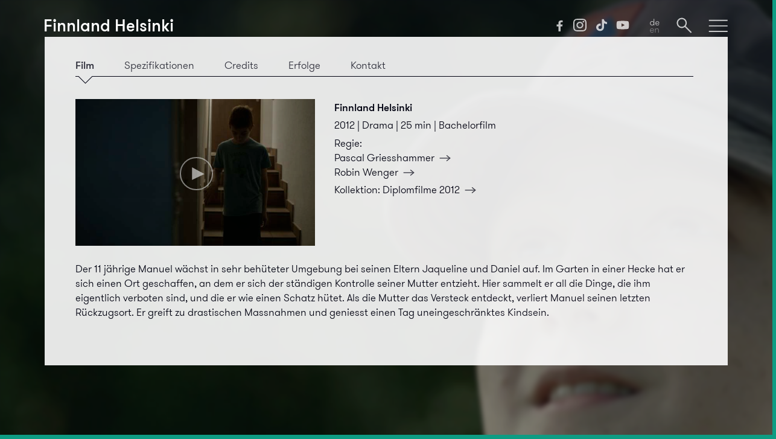

--- FILE ---
content_type: text/html; charset=utf-8
request_url: https://filmstudieren.ch/finnland-helsinki
body_size: 4890
content:

<!DOCTYPE html>

<!--
  __ _ _               _             _ _                           _
 / _(_) |             | |           | (_)                         | |
| |_ _| |_ __ ___  ___| |_ _   _  __| |_  ___ _ __ ___ _ __    ___| |__
|  _| | | '_ ` _ \/ __| __| | | |/ _` | |/ _ \ '__/ _ \ '_ \  / __| '_ \
| | | | | | | | | \__ \ |_| |_| | (_| | |  __/ | |  __/ | | || (__| | | |
|_| |_|_|_| |_| |_|___/\__|\__,_|\__,_|_|\___|_|  \___|_| |_(_)___|_| |_|

                           handcrafted with love.
-->






<html lang="de"><head><meta charset="UTF-8"><meta name="viewport" content="width=device-width, user-scalable=no"><meta name="description" content="Regie: Pascal Griesshammer und Robin Wenger | 2012 | Drama | 25 min | «Als die Mutter das Versteck entdeckt, verliert Manuel seinen letzten Rückzugsort.»"><meta name="msapplication-TileColor" content="#2e97b1"><meta name="msapplication-TileImage" content="/mstile-144x144.png"><meta name="theme-color" content="#ffffff"><link rel="stylesheet" type="text/css" href="/css/styles.min.css"><title>Finnland Helsinki | filmstudieren.ch</title><link rel="alternate" hreflang="en" href="https://filmstudieren.ch/en/finnland-helsinki"><link rel="apple-touch-icon" sizes="57x57" href="/apple-touch-icon-57x57.png"><link rel="apple-touch-icon" sizes="60x60" href="/apple-touch-icon-60x60.png"><link rel="apple-touch-icon" sizes="72x72" href="/apple-touch-icon-72x72.png"><link rel="apple-touch-icon" sizes="76x76" href="/apple-touch-icon-76x76.png"><link rel="apple-touch-icon" sizes="114x114" href="/apple-touch-icon-114x114.png"><link rel="apple-touch-icon" sizes="120x120" href="/apple-touch-icon-120x120.png"><link rel="apple-touch-icon" sizes="144x144" href="/apple-touch-icon-144x144.png"><link rel="apple-touch-icon" sizes="152x152" href="/apple-touch-icon-152x152.png"><link rel="apple-touch-icon" sizes="180x180" href="/apple-touch-icon-180x180.png"><link rel="icon" type="image/png" href="/favicon-32x32.png" sizes="32x32"><link rel="icon" type="image/png" href="/favicon-194x194.png" sizes="194x194"><link rel="icon" type="image/png" href="/favicon-96x96.png" sizes="96x96"><link rel="icon" type="image/png" href="/android-chrome-192x192.png" sizes="192x192"><link rel="icon" type="image/png" href="/favicon-16x16.png" sizes="16x16"><link rel="manifest" href="/manifest.json"><link rel="mask-icon" href="/safari-pinned-tab.svg"><meta property="og:title" content="Finnland Helsinki"><meta property="og:description" content="Pascal Griesshammer und Robin Wenger | 2012 | Drama | 25 min"><meta property="og:image" content="https://filmstudieren.ch/assets/movies/finnland-helsinki/_cover/s_FH_002.jpg"></head><body class="subpage movie with-submenu" data-parentpageurl="/filme" data-parentpagename="Filme"><div class="pagebackground-area"><div class="pagebackground-image" style="background-image:linear-gradient(rgba(0,0,18,0.55), rgba(0,0,18,0.1) 60%), linear-gradient(rgba(0,0,18,0.3) 80vw, rgba(0,0,18,1) 116vw), url(&#039;https://filmstudieren.ch/assets/movies/finnland-helsinki/_background/s_FH_003.jpg&#039;)"></div></div><div class="lightbox"><div class="infos"><div class="title"></div><div class="sharezone"></div><div class="close"></div></div><div class="boxcontent"></div></div><nav><div class="overlay" id="menu-overlay"><ul class="entries"><li><a href="/">Start</a></li><li><a href="/filme/">Filme</a></li><li><a href="/studierende/">Studierende</a></li><li><a href="/news/">News</a></li><li><a href="/infos/">Infos</a></li><li class="show-mobile"><div class="social youtube"><a href="https://www.youtube.com/@ZHdKFilm/videos" target="_blank"></a></div><div class="social tiktok"><a href="https://www.tiktok.com/@zhdk.film" target="_blank"></a></div><div class="social instagram"><a href="https://www.instagram.com/zhdk.film" target="_blank"></a></div><div class="social facebook"><a href="https://facebook.com/film.zhdk" target="_blank"></a></div></li><li class="show-mobile"><a href="https://filmstudieren.ch/en/finnland-helsinki" onclick="$(this).attr('href', $(this).attr('href')+window.location.hash); return true;"><div class="language de"></div></a></li></ul></div><div class="overlay" id="search-overlay"><div class="entries"><form onsubmit="return false;" id="searchform" data-applicationId="UGE0MST29X" data-searchApiKey="4f8621804e292c198c3e990aa78b5dbb" data-index="index"><input id="searchinput" type="search" placeholder="Suchen…" value="" autocomplete="off"></form><div id="results"></div></div></div><div class="overlay-bottom"></div><div class="bar" id="menu-bar"><h1 class="title page " data-id="4741">Finnland Helsinki</h1><div class="title menu">filmstudieren.ch</div><div class="title search">Suche</div><ul class="icons"><li class="social facebook"><a href="https://facebook.com/film.zhdk" target="_blank"></a></li><li class="social instagram"><a href="https://www.instagram.com/zhdk.film" target="_blank"></a></li><li class="social tiktok"><a href="https://www.tiktok.com/@zhdk.film" target="_blank"></a></li><li class="social youtube"><a href="https://www.youtube.com/@ZHdKFilm/videos" target="_blank"></a></li><li class="language de"><a href="https://filmstudieren.ch/en/finnland-helsinki" onclick="$(this).attr('href', $(this).attr('href')+window.location.hash); return true;"></a></li><li class="search" id="search-button"></li><li class="hamburger" id="hamburger-button"></li></ul><div class="separator"></div></div></nav><main data-tabcount="5" data-activetab="1"><nav><div class="previousTab"></div><ul><li>Film</li><li>Spezifikationen</li><li>Credits</li><li>Erfolge</li><li>Kontakt</li></ul><div class="nextTab"></div><div class="hide-tablet hide-desktop"><ul class="tabmark-mobile"><li></li><li></li><li></li><li></li><li></li><li></li></ul></div><div id="tabmark"></div></nav><section><div class="imagearea"><div class="image" style="background-image:url('https://filmstudieren.ch/assets/movies/finnland-helsinki/_cover/s_FH_002.jpg')"><div class="playbutton movie vimeo" data-vimeo="122083857" data-cliphash="" data-title="Finnland Helsinki" data-url="https://filmstudieren.ch/finnland-helsinki"></div><div class="overlay"><p></p></div></div></div><div class="name"><p><strong>Finnland Helsinki</strong><br></p><div class="infos"><p> 2012&nbsp;| Drama&nbsp;| 25 min&nbsp;| Bachelorfilm </p><p> Regie: <br><a class="pfeil" href="/pascal-griesshammer">Pascal <span>Griesshammer</span></a><br><a class="pfeil" href="/robin-wenger">Robin <span>Wenger</span></a></p><p> Kollektion: <a href="https://filmstudieren.ch/diplom2012" class="pfeil">Diplomfilme <span>2012</span></a></p></div></div><div class="content flex"><p class="padding">Der 11 jährige Manuel wächst in sehr behüteter Umgebung bei seinen Eltern Jaqueline und Daniel auf. Im Garten in einer Hecke hat er sich einen Ort geschaffen, an dem er sich der ständigen Kontrolle seiner Mutter entzieht. Hier sammelt er all die Dinge, die ihm eigentlich verboten sind, und die er wie einen Schatz hütet. Als die Mutter das Versteck entdeckt, verliert Manuel seinen letzten Rückzugsort. Er greift zu drastischen Massnahmen und geniesst einen Tag uneingeschränktes Kindsein.<br /></p></div></section><section><div class="content fullwidth"><table><tr><td>Laufzeit</td><td>25 min</td></tr><tr><td>Produktionsjahr</td><td>2012</td></tr><tr><td>Produktionsland</td><td>Schweiz</td></tr><tr><td>Vorführformat</td><td>DCP, HDCAM SR, HDCAM, Blu-ray, DVD</td></tr><tr><td>Seitenverhältnis</td><td>1.78:1</td></tr><tr><td>Tonformat</td><td>Stereo, 5.1</td></tr><tr><td>Filmtechnik</td><td>ARRI ALEXA</td></tr><tr><td>Drehformat</td><td>ProRes</td></tr><tr><td>Sprache Tonspur</td><td>Schweizerdeutsch</td></tr><tr><td>Sprache Untertitel</td><td>Deutsch, Englisch, Französisch</td></tr></table></div></section><section><div class="content fullwidth"><table><tr><td> Regie </td><td><a class="pfeil" href="https://filmstudieren.ch/pascal-griesshammer">Pascal <span>Griesshammer</span></a><br><a class="pfeil" href="https://filmstudieren.ch/robin-wenger">Robin <span>Wenger</span></a><br></td></tr><tr><td> Kamera </td><td> Yunus Roy Imer<br></td></tr><tr><td> Szenenbild </td><td> Chasper Bertschinger<br /> Dido Schumacher<br></td></tr><tr><td> Musik, </td><td> Ludwig van Beethoven “Für Elise“,<br /> Klavier: Pavlos Skerman<br></td></tr><tr><td> Schnitt </td><td><a class="pfeil" href="https://filmstudieren.ch/robin-wenger">Robin <span>Wenger</span></a><br></td></tr><tr><td> Drehbuch </td><td><a class="pfeil" href="https://filmstudieren.ch/robin-wenger">Robin <span>Wenger</span></a><br><a class="pfeil" href="https://filmstudieren.ch/pascal-griesshammer">Pascal <span>Griesshammer</span></a><br></td></tr><tr><td> Produktionsleitung </td><td><a class="pfeil" href="https://filmstudieren.ch/fabian-kaiser">Fabian <span>Kaiser</span></a><br> Aaron Arens<br></td></tr></table><table><tr><td>Hauptdarsteller</td><td>Pavlos Skerman</td><td class="hide-mobile"></td></tr><tr><td></td><td>Regula Stüssi</td><td class="hide-mobile"></td></tr><tr><td></td><td>Stephan Bürgi</td><td class="hide-mobile"></td></tr></table><div class="extracredits hidden"> Weitere Credits… </div><div><table><tr><td>Weitere Rollen</td><td>Sascha Lara Bleuler</td><td class="hide-mobile"></td></tr><tr><td></td><td>Raffael Scherrer</td><td class="hide-mobile"></td></tr></table><table><tr><td> Kostüm </td><td> Catherine Barman<br></td></tr><tr><td> SFX-Maske </td><td> Catherine Barman<br></td></tr><tr><td> Set-Ton </td><td> Christian Schäppi<br /> Matthias Scherler<br></td></tr><tr><td> Tongestaltung </td><td> Christof Steinmann<br></td></tr><tr><td> Tonmischung </td><td> Gregg Skerman<br> Christof Steinmann<br></td></tr><tr><td> Compositing </td><td> Ralph Wetli<br></td></tr><tr><td> Grafik </td><td> Thomas Häusermann<br></td></tr><tr><td> Projektleitung </td><td> Peter Purtschert<br /> Stefan Jäger<br></td></tr><tr><td> Mentorat </td><td> Michael Vögtlin<br></td></tr><tr><td> Herstellungsleitung </td><td> Filippo Bonacci<br></td></tr><tr><td> Studienleitung Bachelorfilm </td><td> Bernhard Lehner<br></td></tr></table></div></div><!-- content --></section><section><div class="content flex"><article class="screenings"><p><strong>Screenings</strong></p><p> 22. August 2013 – 29. August 2013 <br><a href="http://www.siyff.com/" target="_blank">SIYFF - Seoul International Youth Film Festival </a><br> Südkorea<br></p><p></p><p> 30. April 2013 – 4. Mai 2013 <br><a href="http://www.next-filmfest.be/" target="_blank">Next Generation - Brussels Short Film Festival</a><br> Brüssel<br></p><p></p><p> 24. Januar 2013 – 31. Januar 2013 <br><a href="http://www.solothurnerfilmtage.ch/" target="_blank">Solothurner Filmtage</a><br> Upcoming Talents<br></p><p></p><p> 6. November 2012 – 11. November 2012 <br><a href="http://www.kurzfilmtage.ch/" target="_blank">Internationale Kurzfilmtage Winterthur</a><br></p><p></p></article></div></section><section><div class="content flex"><article><a class="pfeil" href="https://filmstudieren.ch/pascal-griesshammer">Pascal <span>Griesshammer</span></a><br> Regie, Drehbuch<br><a href="#E-Mail-Adresse&amp;nbsp;unsichtbar" rel="nofollow" onclick=" if (this.href.substring(0, 7) != 'mailto:') { event.preventDefault(); } this.innerHTML='pascal.griesshammer' + '@' + 'gmail.com'; this.href='mailto:' + 'pascal.griesshammer' + '@' + 'gmail.com';">Mail-Adresse anzeigen</a></article><article><a class="pfeil" href="https://filmstudieren.ch/robin-wenger">Robin <span>Wenger</span></a><br> Regie, Schnitt, Drehbuch<br><a href="#E-Mail-Adresse&amp;nbsp;unsichtbar" rel="nofollow" onclick=" if (this.href.substring(0, 7) != 'mailto:') { event.preventDefault(); } this.innerHTML='robin.wenger' + '@' + 'gmail.com'; this.href='mailto:' + 'robin.wenger' + '@' + 'gmail.com';">Mail-Adresse anzeigen</a></article><article><a class="pfeil" href="https://filmstudieren.ch/fabian-kaiser">Fabian <span>Kaiser</span></a><br> Produktionsleitung<br><a href="#E-Mail-Adresse&amp;nbsp;unsichtbar" rel="nofollow" onclick=" if (this.href.substring(0, 7) != 'mailto:') { event.preventDefault(); } this.innerHTML='Kaiser' + '@' + 'drehtag.ch'; this.href='mailto:' + 'Kaiser' + '@' + 'drehtag.ch';">Mail-Adresse anzeigen</a></article></div></section></main><section></section><script type="text/javascript" src="/js/dist/bundle.js"></script><script type="text/template" id="hit-template"> {{#hasMovies}} <header> <h5>Filme</h5> </header> {{/hasMovies}} <div class="slider list"> <div class="page"> {{#movies}} <div class="tile"> {{#movieCover}}<article style="background-image: linear-gradient(rgba(0,0,0,0), rgba(0,0,0,0.7) 70%), url('{{ movieCover }}');">{{/movieCover }} {{^movieCover}}<article style="background-image: linear-gradient(rgba(0,0,0,0), rgba(0,0,0,0.7) 70%), url('/images/slider/no-cover-available.jpg');">{{/movieCover }} <h2> <a href="{{ localized.de.uri }}"> {{{ localized.de.movieTitleSpanned }}} </a> </h2> {{#localized.de.movieDirector_autopopulated}} <h6>{{localized.de.movieDirector_autopopulated}} | {{ localized.de.movieInfos_autopopulated }}</h6> {{/localized.de.movieDirector_autopopulated}} {{^localized.de.movieDirector_autopopulated}} <h6>{{ localized.de.movieInfos_autopopulated }}</h6> {{/localized.de.movieDirector_autopopulated}} <p>{{ localized.de.movieTeasertext }}</p> <div class="spacer"></div> </article> </div> {{/movies}} </div> </div> {{#hasStudents}} <header> <h5>Studierende</h5> </header> {{/hasStudents}} <section class="users"> {{#students}} {{#studentPortrait}}<div class="image" style="background-image: url('{{ studentPortrait }}');">{{/studentPortrait}} {{^studentPortrait}}<div class="image" style="background-image: url('/images/user/user.jpg');">{{/studentPortrait}} <a href="{{ uri }}" class="name">{{ title }}</a> </div> {{/students}} <div class="fill-empty-space"></div> <div class="fill-empty-space"></div> <div class="fill-empty-space"></div> </section> <ul> {{#hits}} <li> <h4><a href="{{ uri }}">{{ title }}</a></h4> </li> {{/hits}} </ul> </script><script type="text/template" id="no-results-template"> <header> <h5>Keine Resultate</h5> </header> <div id="no-results-message"> <p>Zum Suchbegriff «<strong>{{ query }}</strong>» wurden keine Resultate gefunden.</p> </div> </script><script type="text/javascript">(function(e,c,s,o,t,a,n){e['GoogleAnalyticsObject']=t;e[t]=e[t]||function(){(e[t].q=e[t].q||[]).push(arguments)},e[t].l=1*new Date();a=c.createElement(s),n=c.getElementsByTagName(s)[0];a.async=1;a.src=o;n.parentNode.insertBefore(a,n)})(window,document,'script','https://www.google-analytics.com/analytics.js','ga');ga('create','UA-72690242-1','auto');ga('send','pageview');</script></body></html>

--- FILE ---
content_type: text/css
request_url: https://filmstudieren.ch/css/styles.min.css
body_size: 145415
content:
.subpage main nav>ul>li a,a,button{color:inherit}body,html,nav .overlay a:hover{color:#FFF}body{margin:0;font:16px/1 sans-serif;-moz-osx-font-smoothing:grayscale;-webkit-font-smoothing:antialiased}h1,h2,h3,h4,h5,h6,ol,p,ul{margin:0;padding:0}li,main{display:block}h1,h2,h3,h4,h5{font-size:inherit}strong{font-weight:500}a,button{transition:none}button{overflow:visible;border:0;font:inherit;-webkit-font-smoothing:inherit;letter-spacing:inherit;background:0 0;cursor:pointer}em,main>section p i{font-style:normal}::-moz-focus-inner{padding:0;border:0}:focus{outline:0}img{width:100%;height:auto;border:0}button,input,select,textarea{font-family:inherit}@font-face{font-family:GT-Walsheim;src:url(../fonts/GT-Walsheim-Light.woff) format("woff");font-weight:300;font-style:normal}@font-face{font-family:GT-Walsheim;src:url(../fonts/GT-Walsheim-Regular.woff) format("woff");font-weight:400;font-style:normal}@font-face{font-family:GT-Walsheim;src:url(../fonts/GT-Walsheim-Medium-i.woff) format("woff");font-weight:500;font-style:normal}[data-loading]:after{animation:loading infinite linear 1.2s}@keyframes loading{0%{transform:translate3d(0,0,0);opacity:1}100%{transform:translate3d(1vw,0,0);opacity:0}}@media screen and (min-width:1024px){@keyframes loading{0%{transform:translate3d(0,0,0);opacity:1}100%{transform:translate3d(.5vw,0,0);opacity:0}}}body,html{background-color:#000012;font-family:GT-Walsheim,sans-serif;font-weight:300;font-size:3.9vw;display:-ms-flexbox;display:flex;min-height:100vh;-ms-flex-direction:column;flex-direction:column;overflow-x:hidden;-webkit-tap-highlight-color:transparent;position:relative;line-height:5.5vw;z-index:0}em,h1,h2{font-weight:500}.pagebackground-area,.pagebackground-image{top:0;bottom:0;left:0;z-index:-1;position:absolute;right:0;overflow:hidden}html{-ms-text-size-adjust:100%;-webkit-text-size-adjust:100%;background-color:#0E9C83}.jsLazyLoad{width:100%;text-align:center;cursor:pointer}.subpage footer{opacity:.95}.show-mobile{display:block}.hide-mobile,.show-desktop,.show-tablet,nav .bar .title>a:not(.home):first-child{display:none}.pagebackground-area{width:100.5vw}.pagebackground-image{background-size:cover;background-position:50% 0;filter:blur(.3vw) opacity(.8);margin:-.5vw}h1{font-size:5.5vw}h2{font-size:6.3vw;padding-bottom:1vw;line-height:1.1em}h4,h5{font-size:4.5vw;font-weight:500}h5{line-height:1.2em}h6{font-weight:400;font-size:2.9vw}#g-recaptcha{overflow:hidden;width:153px;height:83px}#g-recaptcha iframe{margin:-1px 0 0 -2px}.lockedEmail{cursor:pointer;text-decoration:underline;transition:text-decoration .15s;-webkit-text-decoration-color:rgba(139,139,143,.4);text-decoration-color:rgba(139,139,143,.4)}.lockedEmail:hover{-webkit-text-decoration-color:rgba(139,139,143,.75);text-decoration-color:rgba(139,139,143,.75)}.clips article .playbutton,.slider .page .tile>article .play,.slider section .play,header .playbutton,main article.supercut .playbutton,main section .playbutton{margin-left:auto;margin-right:auto;height:10.5vw;width:10.5vw;margin-bottom:.5vw;cursor:pointer;background-color:rgba(14,156,131,0);border-radius:50%;border-style:solid;border-width:2px;border-color:rgba(255,255,255,.8);opacity:.68;transition:opacity .5s,transform .4s,border .4s,background .4s;backface-visibility:hidden}.clips article .playbutton:hover,.slider .page .tile>article .play:hover,.slider section .play:hover,header .playbutton:hover,main article.supercut .playbutton:hover,main section .playbutton:hover{opacity:.93;border-color:rgba(255,255,255,0);background-color:#0e9c83}.clips article .playbutton:before,.slider .page .tile>article .play:before,.slider section .play:before,header .playbutton:before,main article.supercut .playbutton:before,main section .playbutton:before{content:"";position:absolute;width:100%;height:100%;background-image:url(../images/symbols/play.svg);background-repeat:no-repeat;background-position:60% 50%;background-size:40%}main section .playbutton.locked{background-image:url(../images/symbols/lock.svg);background-position:51% 47%;background-size:42% auto;background-repeat:no-repeat}main section .playbutton.locked:hover{opacity:.68;border-color:rgba(255,255,255,.8);background-color:rgba(14,156,131,0)}main section .playbutton.locked:before{content:none}header .description h2 a span:after,header .description p a:after,header .image:before,main header h5>a:after,nav .overlay:before{content:""}.clips article .playbutton{margin-top:5.2vw}main section .playbutton{top:19.6vw;left:37vw;position:absolute}main section .content.flex .clips .playbutton{top:6.8vw;left:15.3vw}a.pfeil,a.pfeilback{text-decoration:none}nav .bar{z-index:700;padding-top:7.9vw;position:fixed;top:0;width:100%;background-color:rgba(0,0,18,0);transition:background-color 1.2s;transition-delay:.3s}nav .bar .separator{transition:width .8s,margin .8s,opacity .8s;transition-delay:.3s;clear:both;border-bottom:.5vw solid #FFF;width:88%;margin-left:6%}nav .bar.dark{background-color:rgba(0,0,18,.9);transition:background-color .3s}nav .bar.dark .separator{transition:width .3s,margin .3s,opacity .3s;width:100%;margin-left:0}nav .bar .title{float:left;padding-left:6vw;padding-bottom:.6vw;width:69vw;opacity:1;position:absolute;bottom:.6vw;max-height:2.1em;overflow:hidden}#menu-overlay .social,nav .bar .icons li{width:7.2vw;background-size:contain;background-position:50% 100%;transition:opacity .4s;background-repeat:no-repeat;cursor:pointer}nav .bar .title a{text-decoration:none}@media screen and (max-width:719px) and (min-device-width:568px),screen and (max-width:567px){.subpage nav .bar.dark{background-color:rgba(255,255,255,.95)}.subpage nav .overlay.visible~.bar.dark{background-color:rgba(0,0,18,.9)}nav .bar .title.long{height:initial;max-height:initial;font-size:3.4vw;line-height:5vw}}nav .bar .icons{float:right;padding-right:6vw;margin-bottom:-.9vw}nav .bar .icons li{height:5vw;display:inline-block;margin-bottom:1vw;margin-left:3vw;opacity:.75}nav .bar .icons li:hover{opacity:1}#menu-overlay .social{height:5.8vw;display:inline-block;margin-bottom:.2vw;margin-right:3vw;opacity:.75}#menu-overlay .social:hover,nav #search-overlay.overlay,nav .overlay-bottom{opacity:1}nav .bar .icons .hamburger{background-image:url(../images/symbols/hamburger.svg)}nav .bar .icons .hamburger.open{background-image:url(../images/symbols/close.svg);margin-left:3.2vw}nav .bar .icons .search{background-image:url(../images/symbols/search.svg)}nav .bar .icons .search.open{background-image:url(../images/symbols/close.svg);width:6.8vw;margin-right:.3vw}nav .language{background-image:url(../images/symbols/lang_de.svg)}nav .language.en{background-image:url(../images/symbols/lang_en.svg)}nav .bar .icons .language{display:none;position:relative}nav .bar .icons .language a{position:absolute;top:0;right:0;bottom:0;left:0}nav .bar .icons .social{display:none}nav .social{position:relative;display:inline-block;width:3.6vw;height:2.6vw}nav .social a{position:absolute;top:0;right:0;bottom:0;left:0}nav .social.facebook{background-image:url(../images/symbols/facebook.svg)}nav .social.instagram{background-image:url(../images/symbols/instagram.svg)}nav .social.tiktok{background-image:url(../images/symbols/tiktok.svg)}nav .social.youtube{background-image:url(../images/symbols/youtube.svg)}nav #no-results-message p{padding-top:1vw}nav .overlay{background-color:#000012;opacity:.96;z-index:700;position:fixed;top:0;left:0;height:100%;width:100%;display:none;overflow-y:auto}nav .overlay:before{position:fixed;top:0;width:100%;height:16vw;background:#000012;z-index:900}nav .overlay-bottom{background:linear-gradient(rgba(0,0,18,0) 10%,#000012 50%);z-index:699;position:fixed;bottom:0;left:0;height:200px;width:100%;display:none;overflow-y:auto}nav .overlay.visible~.overlay-bottom{display:block}nav .overlay.visible{display:initial!important}nav .overlay a{text-decoration:none;transition:color .55s}nav #search-overlay.overlay .tile a{opacity:.8}nav .overlay .entries{clear:both;padding-top:24vw;padding-left:6%;width:88%}nav #search-overlay.overlay .entries{padding-top:17vw}nav .overlay .entries li{color:#8B8B8F;font-weight:500;font-size:5.4vw;line-height:4.2vw;padding-bottom:1vw;border-bottom-style:solid;border-bottom-color:rgba(139,139,143,.5);border-bottom-width:.6vw;margin-bottom:10vw}nav .overlay .entries li.active,nav input{color:#FFF}nav .overlay .entries li .language{height:6.2vw;background-size:contain;background-repeat:no-repeat;opacity:inherit;margin-bottom:.5vw;margin-left:.2vw}nav .overlay~.bar .title.menu,nav .overlay~.bar .title.search{display:none;font-size:5.5vw;font-weight:500}nav #menu-overlay.overlay.visible~.bar .title.page,nav #search-overlay.overlay.visible~.bar .title.page{display:none}nav #menu-overlay.overlay.visible~.bar .title.menu,nav #search-overlay.overlay.visible~.bar .title.search{display:block}nav input{width:100%;border:none;height:6vw;font-size:3.9vw;font-weight:500;background-color:transparent;-webkit-appearance:none}header .description{display:-ms-flexbox;display:flex;-ms-flex-wrap:wrap;flex-wrap:wrap;-ms-flex-align:start;align-items:flex-start;position:absolute;padding-top:21vw;padding-left:6vw;padding-right:6vw;width:88%}header .description h2{display:inline-block;width:65vw;padding-top:.5vw;max-height:4.05em;word-wrap:break-word}.slider .page .tile>article h2 a span,header .description h2 a span,header .description p a span{white-space:pre;word-wrap:normal}header .description h2 a,header .description p a{color:rgba(255,255,255,.86);text-decoration:none;transition:color .2s}header .description h2 a:hover,header .description p a:hover{color:#fff}header .description h2 a span:after,header .description h2 a:after,header .description p a span:after,header .description p a:after{background-image:url(../images/symbols/pfeil_kl_kl.svg);background-size:contain;background-repeat:no-repeat;background-position:50% 50%;display:inline-block;transition:color .2s,transform .45s;transform:translate3d(0,0,0)}header .description h2 a span:after{width:7vw;height:5.4vw;margin-left:3vw;vertical-align:middle;margin-bottom:.5vw}header .description h2 a:hover span:after{transform:translate3d(1vw,0,0)}header .description p a:after{width:4vw;height:2.3vw;margin-left:1vw}header .description p a:hover:after{transform:translate3d(.3vw,0,0)}header .description h4{width:100%;opacity:.86}header .description p{font-size:smaller;color:rgba(255,255,255,.86);width:100%;padding-top:.5vw;line-height:1.2em}header .image{position:absolute;width:100%;height:64.5vw;background-size:cover;background-position:50%;transition:background-image 1.8s}header .image:before{position:absolute;top:0;right:0;bottom:0;left:0;background-image:linear-gradient(rgba(0,0,0,.55) 2%,rgba(0,0,0,.1) 80%);pointer-events:none}header .image iframe{height:61%;padding-top:14.8vw}header .image.playing{padding-left:5.8%;width:88.2%;padding-top:15vw;height:49.4vw}header .playbutton{margin-top:8.8vw;position:absolute;height:10.5vw;width:10.5vw;right:18vw}header .playbutton.header{position:absolute;top:27.4vw;left:71.6vw;margin:0}.with-submenu header .playbutton.header{top:29.2vw}header .indicator{position:absolute;right:6vw;margin-top:57.5vw;z-index:100}header .indicator li{display:inline-block;float:left;margin-left:.9vw;width:3.5vw;height:2vw;vertical-align:middle;cursor:pointer;border-bottom:solid 2px #FFF;transition:opacity .3s;opacity:.5}header .indicator li:hover{opacity:1}header .featured[data-activefeature="8"]+.indicator li:nth-child(8),header .featured[data-activefeature="1"]+.indicator li:nth-child(1),header .featured[data-activefeature="2"]+.indicator li:nth-child(2),header .featured[data-activefeature="3"]+.indicator li:nth-child(3),header .featured[data-activefeature="4"]+.indicator li:nth-child(4),header .featured[data-activefeature="5"]+.indicator li:nth-child(5),header .featured[data-activefeature="6"]+.indicator li:nth-child(6),header .featured[data-activefeature="7"]+.indicator li:nth-child(7){height:calc(2vw - 1px);border-bottom:solid 4px #FFF;opacity:1}header .featured{display:-ms-flexbox;display:flex;transition:transform .3s}header .feature{min-width:100%}header .featured[data-activefeature="1"]{transform:translate3d(0,0,0)}.sharezone .icon.facebook,header .featured[data-activefeature="2"]{transform:translate3d(-100%,0,0)}header .featured[data-activefeature="3"]{transform:translate3d(-200%,0,0)}header .featured[data-activefeature="4"]{transform:translate3d(-300%,0,0)}header .featured[data-activefeature="5"]{transform:translate3d(-400%,0,0)}header .featured[data-activefeature="6"]{transform:translate3d(-500%,0,0)}header .featured[data-activefeature="7"]{transform:translate3d(-600%,0,0)}header .featured[data-activefeature="8"]{transform:translate3d(-700%,0,0)}header .button{background-repeat:no-repeat;background-size:1.7vw;position:absolute;top:17.4vw;height:29vw;z-index:500;cursor:pointer;transition:opacity .4s;opacity:.5;display:none}header .button.nextFeature{opacity:1;background-image:url(../images/symbols/forward.svg);background-position:50%;right:-4vw;width:15vw}header .button.previousFeature{background-image:url(../images/symbols/backward.svg);background-position:50%;width:6vw}header .featured[data-activefeature="1"]~.button.previousFeature,header .featured[data-entrycount="8"][data-activefeature="8"]~.button.nextFeature,header .featured[data-entrycount="1"][data-activefeature="1"]~.button.nextFeature,header .featured[data-entrycount="2"][data-activefeature="2"]~.button.nextFeature,header .featured[data-entrycount="3"][data-activefeature="3"]~.button.nextFeature,header .featured[data-entrycount="4"][data-activefeature="4"]~.button.nextFeature,header .featured[data-entrycount="5"][data-activefeature="5"]~.button.nextFeature,header .featured[data-entrycount="6"][data-activefeature="6"]~.button.nextFeature,header .featured[data-entrycount="7"][data-activefeature="7"]~.button.nextFeature{opacity:0;width:0}header:hover .button{opacity:.7}header:hover .button:hover{opacity:1}header .featured[data-activefeature="1"][data-firstload]>article:nth-of-type(n+2){display:none}main{-ms-flex-positive:1;flex-grow:1;-ms-flex-negative:0;flex-shrink:0;padding:14vw 6vw 3vw}.with-submenu main{padding-top:26vw}header+main{padding-top:65.4vw!important}main header,nav header{margin-top:7.4vw;min-height:3.2vw;-ms-flex-preferred-size:100%;flex-basis:100%}main header.with-separator,nav header.with-separator{margin-bottom:2vw;border-bottom:solid #FFF .25vw}main header h5,nav header h5{display:inline-block;width:92%}main header h5>a{text-decoration:none;position:relative;opacity:.84;transition:opacity .3s;display:inline-block}main header h5>a:hover{opacity:1}main header h5>a:hover:after{transform:translate3d(.8vw,0,0)}main header h5>a:after{background-image:url(../images/symbols/pfeil_kl_kl.svg);background-size:contain;background-repeat:no-repeat;background-position:50% 50%;bottom:1.6vw;width:5vw;height:2.85vw;position:absolute;margin-left:1.8vw;transition:transform .3s}main header .arrow{font-weight:500;background-image:url(../images/symbols/pfeil_kl_kl.svg);display:inline-block;background-repeat:no-repeat;width:2.1vw;height:5vw;background-position:50% 80%;background-size:5.8vw;padding-right:4vw;text-align:right;color:rgba(255,255,255,0);float:right;margin-right:-.5vw;opacity:.75;transition:opacity .4s,background-position .4s}main header .arrow:hover{opacity:1;background-position-x:100%}main header>a{text-decoration:none;float:right}main header span{display:none}main>section h5{padding-top:10vw;padding-bottom:5vw}main>section p{color:#C1C1C5;padding-bottom:5vw}main>section a{color:#C1C1C5;transition:text-decoration .15s;-webkit-text-decoration-color:rgba(193,193,197,.4);text-decoration-color:rgba(193,193,197,.4)}main>section a:hover{-webkit-text-decoration-color:rgba(193,193,197,.75);text-decoration-color:rgba(193,193,197,.75)}main>section p i{font-weight:500}main>section{display:-ms-flexbox;display:flex;-ms-flex-wrap:wrap;flex-wrap:wrap}main>section div.left{-ms-flex-order:1;order:1}main>section div.right{-ms-flex-order:2;order:2}main .supercut{position:relative;margin-top:2vw;width:100%;height:41.4vw;background-size:cover;background-repeat:no-repeat;background-position:center}main .supercut .caption{float:left;font-size:10.8vw;font-weight:500;line-height:.84em;margin-top:14vw;margin-left:7vw}main article.supercut .playbutton{position:absolute;top:13.45vw;left:62vw;width:10.5vw;height:10.5vw;border:2px solid;opacity:.68}main .supercut .description{display:none}main .spotlightArea article{background-color:#C73D2F;margin-bottom:4vw;padding:4vw 4.6vw 4.6vw}footer,main .aktuellArea article.screening{background-color:#0E9C83}main .aktuellArea article{margin-top:2vw;margin-bottom:4vw;padding:4vw 4.6vw 4.6vw}main .aktuellArea article h5 a{text-decoration:none}main .aktuellArea article .description{padding-top:1.5vw;padding-bottom:1.5vw}main .aktuellArea article.news{background-color:#C73D2F}main .aktuellArea article.news .description span:after,main .aktuellArea article.screening .description span:after{content:" | "}main .aktuellArea article.news .description span:last-of-type:after,main .aktuellArea article.screening .description span:last-of-type:after{content:initial}main .aktuellArea article.event{background-color:#D66525}main .aktuellArea article.event h5{padding-bottom:1vw}main .aktuellArea article.event .date{background:#000012;font-size:4.8vw;font-weight:500;margin-top:1.5vw;margin-left:-4.6vw;display:inline-block;vertical-align:bottom;height:5.4vw;text-decoration:none;padding:2.8vw 6vw 3vw 4.6vw}main .aktuellArea article.event .link{background-image:url(../images/symbols/pfeil_kl_kl.svg);background-size:50%;background-position:center;background-repeat:no-repeat;margin-left:0;transition:background-position .2s}main .aktuellArea article.event .link:hover{background-position:55% 50%}main .aktuellArea article .with-info{border-left:.5vw solid #FFF;padding-left:2.5vw;margin-bottom:2.5vw;margin-top:.5vw}main .aktuellArea article .filmlink{padding-bottom:1.6vw;line-height:1.3em;width:99%}footer a.pfeil.direkt:after,footer a.pfeilback.direkt:before,main a.pfeil span:after,main a.pfeil.direkt:after,main a.pfeilback span:before,main a.pfeilback.direkt:before,section a.pfeil span:after,section a.pfeilback span:before{background-image:url(../images/symbols/pfeil_kl_kl.svg);width:1vw;height:2.6vw;display:inline-block;opacity:.78;transition:opacity .35s,transform .3s;background-repeat:no-repeat;background-size:contain;content:"";background-position:center;vertical-align:middle}main .aktuellArea article .filmlink a{text-decoration:none;font-weight:500}main .aktuellArea article .filmlink a.gross{font-size:4.8vw}main a.pfeil span,main a.pfeilback span,section a.pfeil span,section a.pfeilback span{white-space:pre}footer a.pfeil.direkt:after,main a.pfeil span:after,main a.pfeil.direkt:after,section a.pfeil span:after{margin-left:1vw;padding-left:3.5vw}footer a.pfeilback.direkt:before,main a.pfeilback span:before,main a.pfeilback.direkt:before,section a.pfeilback span:before{transform:rotateY(180deg);margin-right:1vw;padding-right:3.5vw}footer a.pfeil.direkt:hover:after,main a.pfeil.direkt:hover:after,main a.pfeil:hover span:after,section a.pfeil:hover span:after{opacity:1;transform:translate3d(.6vw,0,0)}footer a.pfeilback.direkt:hover:before,main a.pfeilback.direkt:hover:before,main a.pfeilback:hover span:before,section a.pfeilback:hover span:before{opacity:1;transform:rotateY(180deg) translate3d(.6vw,0,0)}main .users,nav .overlay .users{padding-top:7.5vw;display:-ms-flexbox;display:flex;-ms-flex-flow:row wrap;flex-flow:row wrap;-ms-flex-pack:justify;justify-content:space-between;width:100%}main .users .image,nav .overlay .image{background-size:103%;background-position:center;background-repeat:no-repeat;border-radius:50%;width:24vw;height:24vw;margin-bottom:5vw;transition:transform .8s}main .users .image:hover,nav .overlay .image:hover{transform:scale3d(1.025,1.025,1)}main .users .fill-empty-space,nav .overlay .users .fill-empty-space{width:24vw;height:0}main .users .name,nav .overlay .users .name{display:-ms-flexbox;display:flex;-ms-flex-pack:center;justify-content:center;text-align:center;-ms-flex-direction:column;flex-direction:column;height:100%;background:rgba(0,0,18,.4);transition:background .8s,color .8s;font-weight:500;text-decoration:none}main .users .name:hover,nav .overlay .users .name:hover{background:rgba(0,0,18,.2);color:rgba(193,193,197,0)}main nav{padding-top:8.5vw;padding-bottom:1.6vw;border-style:none none solid;border-width:.5vw;border-color:#FFF;position:absolute;top:9vw;width:88%;z-index:300}main nav span{pointer-events:none;padding-left:.2vw;transition:transform .3s;display:inline-block}main nav .open span{transform:translateX(3vw)}main nav a{text-decoration:none;color:#C1C1C5;transition:color .2s}main nav a:hover,main nav>ul>li.active{color:#FFF}main nav>ul>li{display:inline-block;margin-right:3.9vw;color:#C1C1C5;font-weight:500;position:relative;font-size:4.8vw}main nav>ul>li.dropdown{color:#FFF;left:-.2vw;cursor:pointer}main nav>ul>li.dropdown:after{content:"";display:inline-block;background-image:url(../images/symbols/right_kl.svg);background-size:contain;background-position:50% 100%;background-repeat:no-repeat;width:4.2vw;height:4.2vw;margin-left:1vw;transition:transform .3s}main nav>ul>li.dropdown.open:after{background-image:url(../images/symbols/down_kl.svg);width:4vw;height:4vw;padding-left:.1vw;padding-right:.1vw;transform:translateX(3vw)}main nav>ul>li.dropdown.open:before{content:"";height:9.85vw;background:rgba(0,0,18,.92);position:absolute;width:60vw;margin-top:-2.4vw;z-index:-1}main aside.dropdown ul li:first-child:after,main nav>ul>li>ul>li.dropdown:before{background-image:url(../images/symbols/right_kl.svg);height:4.2vw;content:""}main nav>ul>li ul{position:absolute;display:none;background-color:rgba(0,0,18,.92);width:60vw}main nav>ul>li.open ul{display:block;margin-top:1.85vw;margin-left:-.1vw}main nav>ul>li>ul li{display:block;border-color:rgba(139,139,143,.6);border-top-style:solid;border-top-width:.5vw;color:#C1C1C5;padding:3.8vw .5vw 4vw 3.5vw}main nav>ul>li>ul li:hover{color:#FFF}main nav>ul>li>ul>li.dropdown{cursor:pointer}main nav>ul>li>ul>li.dropdown ul{display:none;cursor:default}main nav>ul>li>ul>li.dropdown.open ul{z-index:1;display:block;margin-top:4vw;background-color:rgba(0,0,18,.92);left:0;overflow:scroll;max-height:60vw}main nav>ul>li>ul>li.dropdown:before{display:inline-block;background-size:contain;background-position:50% 100%;background-repeat:no-repeat;width:4.2vw;margin-left:5.3vw;margin-right:5.7vw;opacity:.7}main nav>ul>li>ul>li.dropdown.open+.dropdown:before{opacity:initial}main nav>ul>li>ul>li.dropdown:hover:before{opacity:.96}main nav>ul>li>ul>li.dropdown.open:before{background-image:url(../images/symbols/down_kl.svg);width:4vw;height:4vw;padding-left:.1vw;padding-right:.1vw}main nav li.filter a:before{display:inline-block;margin-right:5vw;margin-left:3vw;content:"";width:7.6vw;height:5.2vw;border-style:solid;border-width:.5vw;border-color:#C1C1C5;vertical-align:bottom}main nav li.filter.red a:before{border-color:#C73D2F}main nav li.filter.orange a:before{border-color:#D66525}main nav li.filter.green a:before{border-color:#0E9C83}main nav li.filter.active a:before{background:#FFF;border-color:#FFF}main nav li.filter.red.active a:before{background:#C73D2F;border-color:#C73D2F}main nav li.filter.orange.active a:before{background:#D66525;border-color:#D66525}main nav li.filter.green.active a:before{background:#0E9C83;border-color:#0E9C83}main nav li.filter a:hover:before{background:#FFF;border-color:#FFF}main nav li.filter.red a:hover:before{background:#C73D2F;border-color:#C73D2F}main nav li.filter.orange a:hover:before{background:#D66525;border-color:#D66525}main nav li.filter.green a:hover:before{background:#0E9C83;border-color:#0E9C83}main nav li.filter.active.red a,main nav li.filter.red a{color:#C73D2F}main nav li.filter.active.orange a,main nav li.filter.orange a{color:#D66525}main nav li.filter.active.green a,main nav li.filter.green a{color:#0E9C83}main section div.left table{border-spacing:0}main section div.left table tr{vertical-align:top}main section div.left table td{padding-bottom:1.5vw}main section div.left table td:first-child{width:40%}main section div.left table td+td{padding-left:4vw}main section div.left table td a{color:#FFF}main aside.dropdown{display:inline-block;font-weight:500;position:relative;margin-top:9vw;height:13vw}main aside.dropdown a{text-decoration:none;display:block;width:100%}main aside.dropdown ul{position:absolute;z-index:250;left:-.25vw}main aside.dropdown ul li{width:38vw;background-color:rgba(0,0,18,.92)}main aside.dropdown ul li:first-child{border-width:.5vw;border-style:solid;padding:1.8vw 4vw}main aside.dropdown.open ul li:first-child{border-bottom-color:rgba(255,255,255,0)}main aside.dropdown ul li:first-child:after{display:inline-block;background-size:contain;background-position:50% 100%;background-repeat:no-repeat;width:4.2vw;margin-left:3vw}main aside.dropdown.open ul li:first-child:after{background-image:url(../images/symbols/down_kl.svg);width:4vw;height:4.2vw;padding-left:.1vw;padding-right:.1vw}main aside.dropdown ul li+li{display:none;color:#8B8B8F;border-top-width:.5vw;border-top-style:solid;border-top-color:rgba(139,139,143,.6);padding:2.8vw 4vw;width:39vw;margin-top:-.4vw;margin-left:-.1vw}main aside.dropdown ul li+li:hover{color:#FFF}main aside.dropdown.open ul li+li{display:block;background-color:#000012}@media screen and (max-width:719px) and (min-device-width:568px),screen and (max-width:567px){.with-submenu header .description{padding-top:28vw}.with-submenu header h4{display:none}}.clips{display:-ms-flexbox;display:flex;-ms-flex-wrap:wrap;flex-wrap:wrap;-ms-flex-pack:justify;justify-content:space-between;margin-top:1.5vw;margin-bottom:2vw}.clips article{position:relative;width:49.7%;height:25vw;margin-bottom:.9%;background-repeat:no-repeat;background-size:cover}.clips div.fill-empty-space{width:49.7%;height:0}.clips article .overlay,main section .overlay{pointer-events:none;position:absolute;top:0;z-index:100;width:100%;height:100%;font-size:3vw;line-height:1.2em;background-image:linear-gradient(rgba(0,0,0,.1) 10%,transparent 70%)}.clips article .overlay p{padding:6% 6% 0}.password{width:100%;padding-top:.6em}.password h6{font-size:3.4vw;font-weight:500}.password ::-webkit-input-placeholder{color:#000012;opacity:.8}.password :-moz-placeholder{color:#000012;opacity:.8}.password ::-moz-placeholder{color:#000012;opacity:.8}.password :-ms-input-placeholder{color:#000012;opacity:.8}.password .lockedEmail,.password p{font-size:3vw;line-height:1.35em}.password p.error{color:#C73D2F}.password form{display:inline-block;padding-top:2vw;padding-bottom:.6vw}.password form .text{float:left;color:#000012;border-radius:1vw 0 0 1vw;background-color:rgba(209,209,210,.88);border:none;height:6vw;padding:0 2vw;font-size:3vw;font-weight:500;margin-right:0}.password form .submit{position:relative;float:left;cursor:pointer;color:rgba(255,255,255,0);border-radius:0 1vw 1vw 0;background-color:rgba(70,70,81,.88);border:none;width:7vw;height:6vw;transition:background-color .3s}.password form .submit:hover{background-color:#53535d}.password form .submit:after{position:absolute;top:0;left:0;width:7vw;height:6vw;content:"";background-image:url(../images/symbols/pfeil_kl_kl.svg);background-size:50%;background-position:center;background-repeat:no-repeat}.lightbox .close,.lightbox .title a:after,.sharezone .icon{background-size:contain;background-repeat:no-repeat}.lightbox{display:none;position:fixed;top:0;right:0;bottom:0;left:0;background-color:#000;z-index:5000}.lightbox .close,.lightbox .infos{transition:opacity .4s;position:absolute}.lightbox .close{right:5.9vw;top:8vw;background-image:url(../images/symbols/close.svg);width:7.2vw;height:5vw;background-position:50% 100%;cursor:pointer;opacity:.75;pointer-events:all}.lightbox .close:hover{opacity:1}.lightbox .infos{width:100%;height:100%;pointer-events:none;background-image:linear-gradient(rgba(0,0,0,.4) 0,rgba(0,0,0,.1) 20%)}.lightbox .title,.sharezone{pointer-events:all;left:6vw;position:absolute}.lightbox .title{top:8vw;font-weight:500;font-size:5.5vw;max-width:75%}.lightbox .title a{text-decoration:none;opacity:.9;transition:opacity .3s}.lightbox .title a:hover{opacity:1}.lightbox .title a:after{content:"";background-image:url(../images/symbols/pfeil_kl_kl.svg);background-position:center;width:6vw;height:6.2vw;margin-left:1.6vw;position:absolute;display:inline-block}.lightbox .boxcontent{height:100%;width:100%}.sharezone{top:20vw}.sharezone .icon{display:block;float:left;width:6.5vw;height:6.5vw;padding-left:1.6vw;opacity:0;transition:opacity .3s,transform .3s;pointer-events:none}.sharezone .icon.facebook{background-image:url(../images/symbols/facebook.svg)}.sharezone .icon.share.open~.icon.facebook{transform:translate3d(0,0,0);opacity:.89;pointer-events:auto}.sharezone .icon.share.open~.icon.facebook:hover{opacity:1}.sharezone .icon.mail{background-image:url(../images/symbols/mail2.svg);transform:translate3d(-200%,0,0)}.sharezone .icon.share.open~.icon.mail{transform:translate3d(0,0,0);opacity:.89;pointer-events:auto}.sharezone .icon.share.open~.icon.mail:hover{opacity:1}.sharezone .icon.share{background-image:url(../images/symbols/share.svg);cursor:pointer;pointer-events:auto;opacity:.89}.sharezone .icon.share:hover{opacity:1}footer{height:29vw;padding-left:6vw;padding-right:6vw;margin-top:6vw}footer .logo{width:25vw;padding-top:10vw}footer .text{float:right;width:43vw;font-size:3vw;padding-top:7vw;line-height:1.7em}.slider .button{background-repeat:no-repeat;background-size:2.2vw;position:absolute;top:0;height:31vw;z-index:500;cursor:pointer;transition:opacity .6s;opacity:0}.slider:hover .button{opacity:.4}.slider:hover .button:hover{opacity:1}.slider .button.nextSliderPage{background-image:url(../images/symbols/forward.svg);background-position:93% 45%;right:-5.3vw;width:10vw}.slider .button.previousSliderPage{background-image:url(../images/symbols/backward.svg);background-position:10% 45%;left:-5.3vw;width:10vw}.slider[data-activepage="1"] .button.previousSliderPage{opacity:0;cursor:default}@media screen and (max-width:719px) and (min-device-width:568px),screen and (max-width:567px){.slider[data-entrycount="8"][data-activepage="4"] .button.nextSliderPage,.slider[data-entrycount="9"][data-activepage="5"] .button.nextSliderPage,.slider[data-entrycount="10"][data-activepage="5"] .button.nextSliderPage,.slider[data-entrycount="11"][data-activepage="6"] .button.nextSliderPage,.slider[data-entrycount="12"][data-activepage="6"] .button.nextSliderPage,.slider[data-entrycount="13"][data-activepage="7"] .button.nextSliderPage,.slider[data-entrycount="14"][data-activepage="7"] .button.nextSliderPage,.slider[data-entrycount="15"][data-activepage="8"] .button.nextSliderPage,.slider[data-entrycount="16"][data-activepage="8"] .button.nextSliderPage,.slider[data-entrycount="17"][data-activepage="9"] .button.nextSliderPage,.slider[data-entrycount="18"][data-activepage="9"] .button.nextSliderPage,.slider[data-entrycount="19"][data-activepage="10"] .button.nextSliderPage,.slider[data-entrycount="20"][data-activepage="10"] .button.nextSliderPage,.slider[data-entrycount="21"][data-activepage="11"] .button.nextSliderPage,.slider[data-entrycount="22"][data-activepage="11"] .button.nextSliderPage,.slider[data-entrycount="23"][data-activepage="12"] .button.nextSliderPage,.slider[data-entrycount="24"][data-activepage="12"] .button.nextSliderPage,.slider[data-entrycount="25"][data-activepage="13"] .button.nextSliderPage,.slider[data-entrycount="26"][data-activepage="13"] .button.nextSliderPage,.slider[data-entrycount="27"][data-activepage="14"] .button.nextSliderPage,.slider[data-entrycount="28"][data-activepage="14"] .button.nextSliderPage,.slider[data-entrycount="29"][data-activepage="15"] .button.nextSliderPage,.slider[data-entrycount="30"][data-activepage="15"] .button.nextSliderPage,.slider[data-entrycount="31"][data-activepage="16"] .button.nextSliderPage,.slider[data-entrycount="32"][data-activepage="16"] .button.nextSliderPage,.slider[data-entrycount="33"][data-activepage="17"] .button.nextSliderPage,.slider[data-entrycount="34"][data-activepage="17"] .button.nextSliderPage,.slider[data-entrycount="35"][data-activepage="18"] .button.nextSliderPage,.slider[data-entrycount="36"][data-activepage="18"] .button.nextSliderPage,.slider[data-entrycount="1"][data-activepage="1"] .button.nextSliderPage,.slider[data-entrycount="2"][data-activepage="1"] .button.nextSliderPage,.slider[data-entrycount="3"][data-activepage="2"] .button.nextSliderPage,.slider[data-entrycount="4"][data-activepage="2"] .button.nextSliderPage,.slider[data-entrycount="5"][data-activepage="3"] .button.nextSliderPage,.slider[data-entrycount="6"][data-activepage="3"] .button.nextSliderPage,.slider[data-entrycount="7"][data-activepage="4"] .button.nextSliderPage{opacity:0;cursor:default}}.slider{position:relative;min-height:20vw;padding-top:4vw;padding-bottom:8vw;margin-left:-1px;margin-right:-1px}.slider .page{display:-ms-flexbox;display:flex;-ms-flex-wrap:nowrap;flex-wrap:nowrap;transition:transform .5s;transform:translate3d(0,0,0);z-index:200;position:relative}.slider[data-activepage="2"] .page{transform:translate3d(-100%,0,0)}.slider[data-activepage="3"] .page{transform:translate3d(-200%,0,0)}.slider[data-activepage="4"] .page{transform:translate3d(-300%,0,0)}.slider[data-activepage="5"] .page{transform:translate3d(-400%,0,0)}.slider[data-activepage="6"] .page{transform:translate3d(-500%,0,0)}.slider[data-activepage="7"] .page{transform:translate3d(-600%,0,0)}.slider[data-activepage="8"] .page{transform:translate3d(-700%,0,0)}.slider[data-activepage="9"] .page{transform:translate3d(-800%,0,0)}.slider[data-activepage="10"] .page{transform:translate3d(-900%,0,0)}.slider[data-activepage="11"] .page{transform:translate3d(-1000%,0,0)}.slider[data-activepage="12"] .page{transform:translate3d(-1100%,0,0)}.slider[data-activepage="13"] .page{transform:translate3d(-1200%,0,0)}.slider[data-activepage="14"] .page{transform:translate3d(-1300%,0,0)}.slider[data-activepage="15"] .page{transform:translate3d(-1400%,0,0)}.slider[data-activepage="16"] .page{transform:translate3d(-1500%,0,0)}.slider[data-activepage="17"] .page{transform:translate3d(-1600%,0,0)}.slider[data-activepage="18"] .page{transform:translate3d(-1700%,0,0)}.slider .tile{z-index:500;position:relative;min-width:50%;width:50%;height:1px;pointer-events:none}.slider .tile>article{opacity:.4;display:-ms-flexbox;display:flex;-ms-flex-direction:column;flex-direction:column;-ms-flex-pack:end;justify-content:flex-end;background-size:cover;width:200%;height:50.9vw;position:absolute;top:-16.5vw;transition:transform .4s,opacity .5s;transform:translate3d(0,0,0) scale3d(.495,.495,.495);transform-origin:0;pointer-events:all}.slider[data-activetile="8"] .tile:nth-of-type(8)>article,.slider[data-activetile="9"] .tile:nth-of-type(9)>article,.slider[data-activetile="10"] .tile:nth-of-type(10)>article,.slider[data-activetile="11"] .tile:nth-of-type(11)>article,.slider[data-activetile="12"] .tile:nth-of-type(12)>article,.slider[data-activetile="13"] .tile:nth-of-type(13)>article,.slider[data-activetile="14"] .tile:nth-of-type(14)>article,.slider[data-activetile="15"] .tile:nth-of-type(15)>article,.slider[data-activetile="16"] .tile:nth-of-type(16)>article,.slider[data-activetile="17"] .tile:nth-of-type(17)>article,.slider[data-activetile="18"] .tile:nth-of-type(18)>article,.slider[data-activetile="19"] .tile:nth-of-type(19)>article,.slider[data-activetile="20"] .tile:nth-of-type(20)>article,.slider[data-activetile="21"] .tile:nth-of-type(21)>article,.slider[data-activetile="22"] .tile:nth-of-type(22)>article,.slider[data-activetile="23"] .tile:nth-of-type(23)>article,.slider[data-activetile="24"] .tile:nth-of-type(24)>article,.slider[data-activetile="25"] .tile:nth-of-type(25)>article,.slider[data-activetile="26"] .tile:nth-of-type(26)>article,.slider[data-activetile="27"] .tile:nth-of-type(27)>article,.slider[data-activetile="28"] .tile:nth-of-type(28)>article,.slider[data-activetile="29"] .tile:nth-of-type(29)>article,.slider[data-activetile="30"] .tile:nth-of-type(30)>article,.slider[data-activetile="31"] .tile:nth-of-type(31)>article,.slider[data-activetile="32"] .tile:nth-of-type(32)>article,.slider[data-activetile="33"] .tile:nth-of-type(33)>article,.slider[data-activetile="34"] .tile:nth-of-type(34)>article,.slider[data-activetile="35"] .tile:nth-of-type(35)>article,.slider[data-activetile="36"] .tile:nth-of-type(36)>article,.slider[data-activetile="1"] .tile:nth-of-type(1)>article,.slider[data-activetile="2"] .tile:nth-of-type(2)>article,.slider[data-activetile="3"] .tile:nth-of-type(3)>article,.slider[data-activetile="4"] .tile:nth-of-type(4)>article,.slider[data-activetile="5"] .tile:nth-of-type(5)>article,.slider[data-activetile="6"] .tile:nth-of-type(6)>article,.slider[data-activetile="7"] .tile:nth-of-type(7)>article{transform:scale3d(1,1,1)}@media screen and (max-width:719px) and (min-device-width:568px),screen and (max-width:567px){.slider .tile:nth-of-type(2n) article{right:0;transform-origin:100% 50%}.slider[data-activepage="8"] .tile:nth-of-type(n+17)>article,.slider[data-activepage="9"] .tile:nth-of-type(n+19)>article,.slider[data-activepage="10"] .tile:nth-of-type(n+21)>article,.slider[data-activepage="11"] .tile:nth-of-type(n+23)>article,.slider[data-activepage="12"] .tile:nth-of-type(n+25)>article,.slider[data-activepage="13"] .tile:nth-of-type(n+27)>article,.slider[data-activepage="14"] .tile:nth-of-type(n+29)>article,.slider[data-activepage="15"] .tile:nth-of-type(n+31)>article,.slider[data-activepage="16"] .tile:nth-of-type(n+33)>article,.slider[data-activepage="17"] .tile:nth-of-type(n+35)>article,.slider[data-activepage="1"] .tile:nth-of-type(n+3)>article,.slider[data-activepage="2"] .tile:nth-of-type(n+5)>article,.slider[data-activepage="3"] .tile:nth-of-type(n+7)>article,.slider[data-activepage="4"] .tile:nth-of-type(n+9)>article,.slider[data-activepage="5"] .tile:nth-of-type(n+11)>article,.slider[data-activepage="6"] .tile:nth-of-type(n+13)>article,.slider[data-activepage="7"] .tile:nth-of-type(n+15)>article{transform:translate3d(1%,0,0) scale3d(.495,.495,.495)}.slider[data-activepage="8"] .tile:nth-of-type(n+17) h2,.slider[data-activepage="9"] .tile:nth-of-type(n+19) h2,.slider[data-activepage="10"] .tile:nth-of-type(n+21) h2,.slider[data-activepage="11"] .tile:nth-of-type(n+23) h2,.slider[data-activepage="12"] .tile:nth-of-type(n+25) h2,.slider[data-activepage="13"] .tile:nth-of-type(n+27) h2,.slider[data-activepage="14"] .tile:nth-of-type(n+29) h2,.slider[data-activepage="15"] .tile:nth-of-type(n+31) h2,.slider[data-activepage="16"] .tile:nth-of-type(n+33) h2,.slider[data-activepage="17"] .tile:nth-of-type(n+35) h2,.slider[data-activepage="1"] .tile:nth-of-type(n+3) h2,.slider[data-activepage="2"] .tile:nth-of-type(n+5) h2,.slider[data-activepage="3"] .tile:nth-of-type(n+7) h2,.slider[data-activepage="4"] .tile:nth-of-type(n+9) h2,.slider[data-activepage="5"] .tile:nth-of-type(n+11) h2,.slider[data-activepage="6"] .tile:nth-of-type(n+13) h2,.slider[data-activepage="7"] .tile:nth-of-type(n+15) h2{opacity:0}.slider[data-activepage="8"] .tile:nth-of-type(14)>article,.slider[data-activepage="9"] .tile:nth-of-type(16)>article,.slider[data-activepage="10"] .tile:nth-of-type(18)>article,.slider[data-activepage="11"] .tile:nth-of-type(20)>article,.slider[data-activepage="12"] .tile:nth-of-type(22)>article,.slider[data-activepage="13"] .tile:nth-of-type(24)>article,.slider[data-activepage="14"] .tile:nth-of-type(26)>article,.slider[data-activepage="15"] .tile:nth-of-type(28)>article,.slider[data-activepage="16"] .tile:nth-of-type(30)>article,.slider[data-activepage="17"] .tile:nth-of-type(32)>article,.slider[data-activepage="18"] .tile:nth-of-type(34)>article,.slider[data-activepage="2"] .tile:nth-of-type(2)>article,.slider[data-activepage="3"] .tile:nth-of-type(4)>article,.slider[data-activepage="4"] .tile:nth-of-type(6)>article,.slider[data-activepage="5"] .tile:nth-of-type(8)>article,.slider[data-activepage="6"] .tile:nth-of-type(10)>article,.slider[data-activepage="7"] .tile:nth-of-type(12)>article{transform:translate3d(-1%,0,0) scale3d(.495,.495,.495)}.slider[data-activetile="9"] .tile:nth-of-type(9)~.tile>article,.slider[data-activetile="11"] .tile:nth-of-type(11)~.tile>article,.slider[data-activetile="13"] .tile:nth-of-type(13)~.tile>article,.slider[data-activetile="15"] .tile:nth-of-type(15)~.tile>article,.slider[data-activetile="17"] .tile:nth-of-type(17)~.tile>article,.slider[data-activetile="19"] .tile:nth-of-type(19)~.tile>article,.slider[data-activetile="21"] .tile:nth-of-type(21)~.tile>article,.slider[data-activetile="23"] .tile:nth-of-type(23)~.tile>article,.slider[data-activetile="25"] .tile:nth-of-type(25)~.tile>article,.slider[data-activetile="27"] .tile:nth-of-type(27)~.tile>article,.slider[data-activetile="29"] .tile:nth-of-type(29)~.tile>article,.slider[data-activetile="31"] .tile:nth-of-type(31)~.tile>article,.slider[data-activetile="33"] .tile:nth-of-type(33)~.tile>article,.slider[data-activetile="35"] .tile:nth-of-type(35)~.tile>article,.slider[data-activetile="1"] .tile:nth-of-type(1)~.tile>article,.slider[data-activetile="3"] .tile:nth-of-type(3)~.tile>article,.slider[data-activetile="5"] .tile:nth-of-type(5)~.tile>article,.slider[data-activetile="7"] .tile:nth-of-type(7)~.tile>article{transform:translate3d(50.5%,0,0) scale3d(.495,.495,.495)}.slider[data-activetile="8"] .tile>article,.slider[data-activetile="10"] .tile>article,.slider[data-activetile="12"] .tile>article,.slider[data-activetile="14"] .tile>article,.slider[data-activetile="16"] .tile>article,.slider[data-activetile="18"] .tile>article,.slider[data-activetile="20"] .tile>article,.slider[data-activetile="22"] .tile>article,.slider[data-activetile="24"] .tile>article,.slider[data-activetile="26"] .tile>article,.slider[data-activetile="28"] .tile>article,.slider[data-activetile="30"] .tile>article,.slider[data-activetile="32"] .tile>article,.slider[data-activetile="34"] .tile>article,.slider[data-activetile="36"] .tile>article,.slider[data-activetile="2"] .tile>article,.slider[data-activetile="4"] .tile>article,.slider[data-activetile="6"] .tile>article{transform:translate3d(-50.5%,0,0) scale3d(.495,.495,.495)}.slider[data-activepage="8"] .tile:nth-of-type(15)>article,.slider[data-activepage="8"] .tile:nth-of-type(16)>article,.slider[data-activepage="9"] .tile:nth-of-type(17)>article,.slider[data-activepage="9"] .tile:nth-of-type(18)>article,.slider[data-activepage="10"] .tile:nth-of-type(19)>article,.slider[data-activepage="10"] .tile:nth-of-type(20)>article,.slider[data-activepage="11"] .tile:nth-of-type(21)>article,.slider[data-activepage="11"] .tile:nth-of-type(22)>article,.slider[data-activepage="12"] .tile:nth-of-type(23)>article,.slider[data-activepage="12"] .tile:nth-of-type(24)>article,.slider[data-activepage="13"] .tile:nth-of-type(25)>article,.slider[data-activepage="13"] .tile:nth-of-type(26)>article,.slider[data-activepage="14"] .tile:nth-of-type(27)>article,.slider[data-activepage="14"] .tile:nth-of-type(28)>article,.slider[data-activepage="15"] .tile:nth-of-type(29)>article,.slider[data-activepage="15"] .tile:nth-of-type(30)>article,.slider[data-activepage="16"] .tile:nth-of-type(31)>article,.slider[data-activepage="16"] .tile:nth-of-type(32)>article,.slider[data-activepage="17"] .tile:nth-of-type(33)>article,.slider[data-activepage="17"] .tile:nth-of-type(34)>article,.slider[data-activepage="18"] .tile:nth-of-type(35)>article,.slider[data-activepage="18"] .tile:nth-of-type(36)>article,.slider[data-activepage="1"] .tile:nth-of-type(1)>article,.slider[data-activepage="1"] .tile:nth-of-type(2)>article,.slider[data-activepage="2"] .tile:nth-of-type(3)>article,.slider[data-activepage="2"] .tile:nth-of-type(4)>article,.slider[data-activepage="3"] .tile:nth-of-type(5)>article,.slider[data-activepage="3"] .tile:nth-of-type(6)>article,.slider[data-activepage="4"] .tile:nth-of-type(7)>article,.slider[data-activepage="4"] .tile:nth-of-type(8)>article,.slider[data-activepage="5"] .tile:nth-of-type(10)>article,.slider[data-activepage="5"] .tile:nth-of-type(9)>article,.slider[data-activepage="6"] .tile:nth-of-type(11)>article,.slider[data-activepage="6"] .tile:nth-of-type(12)>article,.slider[data-activepage="7"] .tile:nth-of-type(13)>article,.slider[data-activepage="7"] .tile:nth-of-type(14)>article{opacity:1}.slider[data-activepage="8"] .tile:nth-of-type(n+18),.slider[data-activepage="9"] .tile:nth-of-type(n+20),.slider[data-activepage="10"] .tile:nth-of-type(n+22),.slider[data-activepage="11"] .tile:nth-of-type(n+24),.slider[data-activepage="12"] .tile:nth-of-type(n+26),.slider[data-activepage="13"] .tile:nth-of-type(n+28),.slider[data-activepage="14"] .tile:nth-of-type(n+30),.slider[data-activepage="15"] .tile:nth-of-type(n+32),.slider[data-activepage="16"] .tile:nth-of-type(n+34),.slider[data-activepage="17"] .tile:nth-of-type(n+36),.slider[data-activepage="1"] .tile:nth-of-type(n+4),.slider[data-activepage="2"] .tile:nth-of-type(n+6),.slider[data-activepage="3"] .tile:nth-of-type(n+8),.slider[data-activepage="4"] .tile:nth-of-type(n+10),.slider[data-activepage="5"] .tile:nth-of-type(n+12),.slider[data-activepage="6"] .tile:nth-of-type(n+14),.slider[data-activepage="7"] .tile:nth-of-type(n+16){display:none}}.slider .page .tile>article h2{line-height:1.1em;padding-left:4.6%;padding-right:4.3%;padding-bottom:2vw;transition:transform .4s;transform:translate3d(0,18vw,0)}.slider .page .tile>article h2 a{opacity:.8;text-decoration:none;transition:opacity .2s}.slider .page .tile>article h2 a:hover{opacity:1}.slider .page .tile>article h2 a:hover span:after{transform:translate3d(1.5vw,0,0)}.slider .page .tile>article h2 a span:after{content:"";background-image:url(../images/symbols/pfeil_kl_kl.svg);background-size:contain;background-repeat:no-repeat;background-position:50% 50%;width:7vw;height:4.3vw;margin-left:2.3vw;display:inline-block;transition:opacity .2s,transform .45s;opacity:0;transform:translate3d(0,0,0);vertical-align:middle}.slider .page .tile>article h6{padding-left:4.5%;padding-right:4.3%;padding-bottom:.5%;line-height:1.1em;height:2em;display:-ms-flexbox;display:flex;-ms-flex-align:end;align-items:flex-end;font-weight:500}.slider .page .tile>article p{padding-top:.7%;padding-left:4.5%;padding-right:4.3%;height:4em;line-height:1.15em}.slider .page .tile>article .open,.slider .page .tile>article .play,.slider .page .tile>article h6,.slider .page .tile>article p{transition:opacity .2s,transform .5s;opacity:0}.slider[data-activetile="8"] .tile:nth-of-type(8)>article h2,.slider[data-activetile="9"] .tile:nth-of-type(9)>article h2,.slider[data-activetile="10"] .tile:nth-of-type(10)>article h2,.slider[data-activetile="11"] .tile:nth-of-type(11)>article h2,.slider[data-activetile="12"] .tile:nth-of-type(12)>article h2,.slider[data-activetile="13"] .tile:nth-of-type(13)>article h2,.slider[data-activetile="14"] .tile:nth-of-type(14)>article h2,.slider[data-activetile="15"] .tile:nth-of-type(15)>article h2,.slider[data-activetile="16"] .tile:nth-of-type(16)>article h2,.slider[data-activetile="17"] .tile:nth-of-type(17)>article h2,.slider[data-activetile="18"] .tile:nth-of-type(18)>article h2,.slider[data-activetile="19"] .tile:nth-of-type(19)>article h2,.slider[data-activetile="20"] .tile:nth-of-type(20)>article h2,.slider[data-activetile="21"] .tile:nth-of-type(21)>article h2,.slider[data-activetile="22"] .tile:nth-of-type(22)>article h2,.slider[data-activetile="23"] .tile:nth-of-type(23)>article h2,.slider[data-activetile="24"] .tile:nth-of-type(24)>article h2,.slider[data-activetile="25"] .tile:nth-of-type(25)>article h2,.slider[data-activetile="26"] .tile:nth-of-type(26)>article h2,.slider[data-activetile="27"] .tile:nth-of-type(27)>article h2,.slider[data-activetile="28"] .tile:nth-of-type(28)>article h2,.slider[data-activetile="29"] .tile:nth-of-type(29)>article h2,.slider[data-activetile="30"] .tile:nth-of-type(30)>article h2,.slider[data-activetile="31"] .tile:nth-of-type(31)>article h2,.slider[data-activetile="32"] .tile:nth-of-type(32)>article h2,.slider[data-activetile="33"] .tile:nth-of-type(33)>article h2,.slider[data-activetile="34"] .tile:nth-of-type(34)>article h2,.slider[data-activetile="35"] .tile:nth-of-type(35)>article h2,.slider[data-activetile="36"] .tile:nth-of-type(36)>article h2,.slider[data-activetile="1"] .tile:nth-of-type(1)>article h2,.slider[data-activetile="2"] .tile:nth-of-type(2)>article h2,.slider[data-activetile="3"] .tile:nth-of-type(3)>article h2,.slider[data-activetile="4"] .tile:nth-of-type(4)>article h2,.slider[data-activetile="5"] .tile:nth-of-type(5)>article h2,.slider[data-activetile="6"] .tile:nth-of-type(6)>article h2,.slider[data-activetile="7"] .tile:nth-of-type(7)>article h2{transform:translate3d(0,0,0)}.slider[data-activetile="8"] .tile:nth-of-type(8)>article h2 a span:after,.slider[data-activetile="9"] .tile:nth-of-type(9)>article h2 a span:after,.slider[data-activetile="10"] .tile:nth-of-type(10)>article h2 a span:after,.slider[data-activetile="11"] .tile:nth-of-type(11)>article h2 a span:after,.slider[data-activetile="12"] .tile:nth-of-type(12)>article h2 a span:after,.slider[data-activetile="13"] .tile:nth-of-type(13)>article h2 a span:after,.slider[data-activetile="14"] .tile:nth-of-type(14)>article h2 a span:after,.slider[data-activetile="15"] .tile:nth-of-type(15)>article h2 a span:after,.slider[data-activetile="16"] .tile:nth-of-type(16)>article h2 a span:after,.slider[data-activetile="17"] .tile:nth-of-type(17)>article h2 a span:after,.slider[data-activetile="18"] .tile:nth-of-type(18)>article h2 a span:after,.slider[data-activetile="19"] .tile:nth-of-type(19)>article h2 a span:after,.slider[data-activetile="20"] .tile:nth-of-type(20)>article h2 a span:after,.slider[data-activetile="21"] .tile:nth-of-type(21)>article h2 a span:after,.slider[data-activetile="22"] .tile:nth-of-type(22)>article h2 a span:after,.slider[data-activetile="23"] .tile:nth-of-type(23)>article h2 a span:after,.slider[data-activetile="24"] .tile:nth-of-type(24)>article h2 a span:after,.slider[data-activetile="25"] .tile:nth-of-type(25)>article h2 a span:after,.slider[data-activetile="26"] .tile:nth-of-type(26)>article h2 a span:after,.slider[data-activetile="27"] .tile:nth-of-type(27)>article h2 a span:after,.slider[data-activetile="28"] .tile:nth-of-type(28)>article h2 a span:after,.slider[data-activetile="29"] .tile:nth-of-type(29)>article h2 a span:after,.slider[data-activetile="30"] .tile:nth-of-type(30)>article h2 a span:after,.slider[data-activetile="31"] .tile:nth-of-type(31)>article h2 a span:after,.slider[data-activetile="32"] .tile:nth-of-type(32)>article h2 a span:after,.slider[data-activetile="33"] .tile:nth-of-type(33)>article h2 a span:after,.slider[data-activetile="34"] .tile:nth-of-type(34)>article h2 a span:after,.slider[data-activetile="35"] .tile:nth-of-type(35)>article h2 a span:after,.slider[data-activetile="36"] .tile:nth-of-type(36)>article h2 a span:after,.slider[data-activetile="1"] .tile:nth-of-type(1)>article h2 a span:after,.slider[data-activetile="2"] .tile:nth-of-type(2)>article h2 a span:after,.slider[data-activetile="3"] .tile:nth-of-type(3)>article h2 a span:after,.slider[data-activetile="4"] .tile:nth-of-type(4)>article h2 a span:after,.slider[data-activetile="5"] .tile:nth-of-type(5)>article h2 a span:after,.slider[data-activetile="6"] .tile:nth-of-type(6)>article h2 a span:after,.slider[data-activetile="7"] .tile:nth-of-type(7)>article h2 a span:after{opacity:1}.slider[data-activetile="8"] .tile:nth-of-type(8)>article .play,.slider[data-activetile="8"] .tile:nth-of-type(8)>article h6,.slider[data-activetile="8"] .tile:nth-of-type(8)>article p,.slider[data-activetile="9"] .tile:nth-of-type(9)>article .play,.slider[data-activetile="9"] .tile:nth-of-type(9)>article h6,.slider[data-activetile="9"] .tile:nth-of-type(9)>article p,.slider[data-activetile="10"] .tile:nth-of-type(10)>article .play,.slider[data-activetile="10"] .tile:nth-of-type(10)>article h6,.slider[data-activetile="10"] .tile:nth-of-type(10)>article p,.slider[data-activetile="11"] .tile:nth-of-type(11)>article .play,.slider[data-activetile="11"] .tile:nth-of-type(11)>article h6,.slider[data-activetile="11"] .tile:nth-of-type(11)>article p,.slider[data-activetile="12"] .tile:nth-of-type(12)>article .play,.slider[data-activetile="12"] .tile:nth-of-type(12)>article h6,.slider[data-activetile="12"] .tile:nth-of-type(12)>article p,.slider[data-activetile="13"] .tile:nth-of-type(13)>article .play,.slider[data-activetile="13"] .tile:nth-of-type(13)>article h6,.slider[data-activetile="13"] .tile:nth-of-type(13)>article p,.slider[data-activetile="14"] .tile:nth-of-type(14)>article .play,.slider[data-activetile="14"] .tile:nth-of-type(14)>article h6,.slider[data-activetile="14"] .tile:nth-of-type(14)>article p,.slider[data-activetile="15"] .tile:nth-of-type(15)>article .play,.slider[data-activetile="15"] .tile:nth-of-type(15)>article h6,.slider[data-activetile="15"] .tile:nth-of-type(15)>article p,.slider[data-activetile="16"] .tile:nth-of-type(16)>article .play,.slider[data-activetile="16"] .tile:nth-of-type(16)>article h6,.slider[data-activetile="16"] .tile:nth-of-type(16)>article p,.slider[data-activetile="17"] .tile:nth-of-type(17)>article .play,.slider[data-activetile="17"] .tile:nth-of-type(17)>article h6,.slider[data-activetile="17"] .tile:nth-of-type(17)>article p,.slider[data-activetile="18"] .tile:nth-of-type(18)>article .play,.slider[data-activetile="18"] .tile:nth-of-type(18)>article h6,.slider[data-activetile="18"] .tile:nth-of-type(18)>article p,.slider[data-activetile="19"] .tile:nth-of-type(19)>article .play,.slider[data-activetile="19"] .tile:nth-of-type(19)>article h6,.slider[data-activetile="19"] .tile:nth-of-type(19)>article p,.slider[data-activetile="20"] .tile:nth-of-type(20)>article .play,.slider[data-activetile="20"] .tile:nth-of-type(20)>article h6,.slider[data-activetile="20"] .tile:nth-of-type(20)>article p,.slider[data-activetile="21"] .tile:nth-of-type(21)>article .play,.slider[data-activetile="21"] .tile:nth-of-type(21)>article h6,.slider[data-activetile="21"] .tile:nth-of-type(21)>article p,.slider[data-activetile="22"] .tile:nth-of-type(22)>article .play,.slider[data-activetile="22"] .tile:nth-of-type(22)>article h6,.slider[data-activetile="22"] .tile:nth-of-type(22)>article p,.slider[data-activetile="23"] .tile:nth-of-type(23)>article .play,.slider[data-activetile="23"] .tile:nth-of-type(23)>article h6,.slider[data-activetile="23"] .tile:nth-of-type(23)>article p,.slider[data-activetile="24"] .tile:nth-of-type(24)>article .play,.slider[data-activetile="24"] .tile:nth-of-type(24)>article h6,.slider[data-activetile="24"] .tile:nth-of-type(24)>article p,.slider[data-activetile="25"] .tile:nth-of-type(25)>article .play,.slider[data-activetile="25"] .tile:nth-of-type(25)>article h6,.slider[data-activetile="25"] .tile:nth-of-type(25)>article p,.slider[data-activetile="26"] .tile:nth-of-type(26)>article .play,.slider[data-activetile="26"] .tile:nth-of-type(26)>article h6,.slider[data-activetile="26"] .tile:nth-of-type(26)>article p,.slider[data-activetile="27"] .tile:nth-of-type(27)>article .play,.slider[data-activetile="27"] .tile:nth-of-type(27)>article h6,.slider[data-activetile="27"] .tile:nth-of-type(27)>article p,.slider[data-activetile="28"] .tile:nth-of-type(28)>article .play,.slider[data-activetile="28"] .tile:nth-of-type(28)>article h6,.slider[data-activetile="28"] .tile:nth-of-type(28)>article p,.slider[data-activetile="29"] .tile:nth-of-type(29)>article .play,.slider[data-activetile="29"] .tile:nth-of-type(29)>article h6,.slider[data-activetile="29"] .tile:nth-of-type(29)>article p,.slider[data-activetile="30"] .tile:nth-of-type(30)>article .play,.slider[data-activetile="30"] .tile:nth-of-type(30)>article h6,.slider[data-activetile="30"] .tile:nth-of-type(30)>article p,.slider[data-activetile="31"] .tile:nth-of-type(31)>article .play,.slider[data-activetile="31"] .tile:nth-of-type(31)>article h6,.slider[data-activetile="31"] .tile:nth-of-type(31)>article p,.slider[data-activetile="32"] .tile:nth-of-type(32)>article .play,.slider[data-activetile="32"] .tile:nth-of-type(32)>article h6,.slider[data-activetile="32"] .tile:nth-of-type(32)>article p,.slider[data-activetile="33"] .tile:nth-of-type(33)>article .play,.slider[data-activetile="33"] .tile:nth-of-type(33)>article h6,.slider[data-activetile="33"] .tile:nth-of-type(33)>article p,.slider[data-activetile="34"] .tile:nth-of-type(34)>article .play,.slider[data-activetile="34"] .tile:nth-of-type(34)>article h6,.slider[data-activetile="34"] .tile:nth-of-type(34)>article p,.slider[data-activetile="35"] .tile:nth-of-type(35)>article .play,.slider[data-activetile="35"] .tile:nth-of-type(35)>article h6,.slider[data-activetile="35"] .tile:nth-of-type(35)>article p,.slider[data-activetile="36"] .tile:nth-of-type(36)>article .play,.slider[data-activetile="36"] .tile:nth-of-type(36)>article h6,.slider[data-activetile="36"] .tile:nth-of-type(36)>article p,.slider[data-activetile="1"] .tile:nth-of-type(1)>article .play,.slider[data-activetile="1"] .tile:nth-of-type(1)>article h6,.slider[data-activetile="1"] .tile:nth-of-type(1)>article p,.slider[data-activetile="2"] .tile:nth-of-type(2)>article .play,.slider[data-activetile="2"] .tile:nth-of-type(2)>article h6,.slider[data-activetile="2"] .tile:nth-of-type(2)>article p,.slider[data-activetile="3"] .tile:nth-of-type(3)>article .play,.slider[data-activetile="3"] .tile:nth-of-type(3)>article h6,.slider[data-activetile="3"] .tile:nth-of-type(3)>article p,.slider[data-activetile="4"] .tile:nth-of-type(4)>article .play,.slider[data-activetile="4"] .tile:nth-of-type(4)>article h6,.slider[data-activetile="4"] .tile:nth-of-type(4)>article p,.slider[data-activetile="5"] .tile:nth-of-type(5)>article .play,.slider[data-activetile="5"] .tile:nth-of-type(5)>article h6,.slider[data-activetile="5"] .tile:nth-of-type(5)>article p,.slider[data-activetile="6"] .tile:nth-of-type(6)>article .play,.slider[data-activetile="6"] .tile:nth-of-type(6)>article h6,.slider[data-activetile="6"] .tile:nth-of-type(6)>article p,.slider[data-activetile="7"] .tile:nth-of-type(7)>article .play,.slider[data-activetile="7"] .tile:nth-of-type(7)>article h6,.slider[data-activetile="7"] .tile:nth-of-type(7)>article p{transform:translate3d(0,0,0);opacity:1;transition:opacity .5s,transform .4s,border .4s,background .4s}.slider[data-activetile="8"] .tile:nth-of-type(8)>article .play:hover,.slider[data-activetile="9"] .tile:nth-of-type(9)>article .play:hover,.slider[data-activetile="10"] .tile:nth-of-type(10)>article .play:hover,.slider[data-activetile="11"] .tile:nth-of-type(11)>article .play:hover,.slider[data-activetile="12"] .tile:nth-of-type(12)>article .play:hover,.slider[data-activetile="13"] .tile:nth-of-type(13)>article .play:hover,.slider[data-activetile="14"] .tile:nth-of-type(14)>article .play:hover,.slider[data-activetile="15"] .tile:nth-of-type(15)>article .play:hover,.slider[data-activetile="16"] .tile:nth-of-type(16)>article .play:hover,.slider[data-activetile="17"] .tile:nth-of-type(17)>article .play:hover,.slider[data-activetile="18"] .tile:nth-of-type(18)>article .play:hover,.slider[data-activetile="19"] .tile:nth-of-type(19)>article .play:hover,.slider[data-activetile="20"] .tile:nth-of-type(20)>article .play:hover,.slider[data-activetile="21"] .tile:nth-of-type(21)>article .play:hover,.slider[data-activetile="22"] .tile:nth-of-type(22)>article .play:hover,.slider[data-activetile="23"] .tile:nth-of-type(23)>article .play:hover,.slider[data-activetile="24"] .tile:nth-of-type(24)>article .play:hover,.slider[data-activetile="25"] .tile:nth-of-type(25)>article .play:hover,.slider[data-activetile="26"] .tile:nth-of-type(26)>article .play:hover,.slider[data-activetile="27"] .tile:nth-of-type(27)>article .play:hover,.slider[data-activetile="28"] .tile:nth-of-type(28)>article .play:hover,.slider[data-activetile="29"] .tile:nth-of-type(29)>article .play:hover,.slider[data-activetile="30"] .tile:nth-of-type(30)>article .play:hover,.slider[data-activetile="31"] .tile:nth-of-type(31)>article .play:hover,.slider[data-activetile="32"] .tile:nth-of-type(32)>article .play:hover,.slider[data-activetile="33"] .tile:nth-of-type(33)>article .play:hover,.slider[data-activetile="34"] .tile:nth-of-type(34)>article .play:hover,.slider[data-activetile="35"] .tile:nth-of-type(35)>article .play:hover,.slider[data-activetile="36"] .tile:nth-of-type(36)>article .play:hover,.slider[data-activetile="1"] .tile:nth-of-type(1)>article .play:hover,.slider[data-activetile="2"] .tile:nth-of-type(2)>article .play:hover,.slider[data-activetile="3"] .tile:nth-of-type(3)>article .play:hover,.slider[data-activetile="4"] .tile:nth-of-type(4)>article .play:hover,.slider[data-activetile="5"] .tile:nth-of-type(5)>article .play:hover,.slider[data-activetile="6"] .tile:nth-of-type(6)>article .play:hover,.slider[data-activetile="7"] .tile:nth-of-type(7)>article .play:hover{opacity:.93;border-color:rgba(255,255,255,0);background-color:#0e9c83}.slider[data-activetile="8"] .tile:nth-of-type(8)>article .open,.slider[data-activetile="8"] .tile:nth-of-type(8)>article .play,.slider[data-activetile="9"] .tile:nth-of-type(9)>article .open,.slider[data-activetile="9"] .tile:nth-of-type(9)>article .play,.slider[data-activetile="10"] .tile:nth-of-type(10)>article .open,.slider[data-activetile="10"] .tile:nth-of-type(10)>article .play,.slider[data-activetile="11"] .tile:nth-of-type(11)>article .open,.slider[data-activetile="11"] .tile:nth-of-type(11)>article .play,.slider[data-activetile="12"] .tile:nth-of-type(12)>article .open,.slider[data-activetile="12"] .tile:nth-of-type(12)>article .play,.slider[data-activetile="13"] .tile:nth-of-type(13)>article .open,.slider[data-activetile="13"] .tile:nth-of-type(13)>article .play,.slider[data-activetile="14"] .tile:nth-of-type(14)>article .open,.slider[data-activetile="14"] .tile:nth-of-type(14)>article .play,.slider[data-activetile="15"] .tile:nth-of-type(15)>article .open,.slider[data-activetile="15"] .tile:nth-of-type(15)>article .play,.slider[data-activetile="16"] .tile:nth-of-type(16)>article .open,.slider[data-activetile="16"] .tile:nth-of-type(16)>article .play,.slider[data-activetile="17"] .tile:nth-of-type(17)>article .open,.slider[data-activetile="17"] .tile:nth-of-type(17)>article .play,.slider[data-activetile="18"] .tile:nth-of-type(18)>article .open,.slider[data-activetile="18"] .tile:nth-of-type(18)>article .play,.slider[data-activetile="19"] .tile:nth-of-type(19)>article .open,.slider[data-activetile="19"] .tile:nth-of-type(19)>article .play,.slider[data-activetile="20"] .tile:nth-of-type(20)>article .open,.slider[data-activetile="20"] .tile:nth-of-type(20)>article .play,.slider[data-activetile="21"] .tile:nth-of-type(21)>article .open,.slider[data-activetile="21"] .tile:nth-of-type(21)>article .play,.slider[data-activetile="22"] .tile:nth-of-type(22)>article .open,.slider[data-activetile="22"] .tile:nth-of-type(22)>article .play,.slider[data-activetile="23"] .tile:nth-of-type(23)>article .open,.slider[data-activetile="23"] .tile:nth-of-type(23)>article .play,.slider[data-activetile="24"] .tile:nth-of-type(24)>article .open,.slider[data-activetile="24"] .tile:nth-of-type(24)>article .play,.slider[data-activetile="25"] .tile:nth-of-type(25)>article .open,.slider[data-activetile="25"] .tile:nth-of-type(25)>article .play,.slider[data-activetile="26"] .tile:nth-of-type(26)>article .open,.slider[data-activetile="26"] .tile:nth-of-type(26)>article .play,.slider[data-activetile="27"] .tile:nth-of-type(27)>article .open,.slider[data-activetile="27"] .tile:nth-of-type(27)>article .play,.slider[data-activetile="28"] .tile:nth-of-type(28)>article .open,.slider[data-activetile="28"] .tile:nth-of-type(28)>article .play,.slider[data-activetile="29"] .tile:nth-of-type(29)>article .open,.slider[data-activetile="29"] .tile:nth-of-type(29)>article .play,.slider[data-activetile="30"] .tile:nth-of-type(30)>article .open,.slider[data-activetile="30"] .tile:nth-of-type(30)>article .play,.slider[data-activetile="31"] .tile:nth-of-type(31)>article .open,.slider[data-activetile="31"] .tile:nth-of-type(31)>article .play,.slider[data-activetile="32"] .tile:nth-of-type(32)>article .open,.slider[data-activetile="32"] .tile:nth-of-type(32)>article .play,.slider[data-activetile="33"] .tile:nth-of-type(33)>article .open,.slider[data-activetile="33"] .tile:nth-of-type(33)>article .play,.slider[data-activetile="34"] .tile:nth-of-type(34)>article .open,.slider[data-activetile="34"] .tile:nth-of-type(34)>article .play,.slider[data-activetile="35"] .tile:nth-of-type(35)>article .open,.slider[data-activetile="35"] .tile:nth-of-type(35)>article .play,.slider[data-activetile="36"] .tile:nth-of-type(36)>article .open,.slider[data-activetile="36"] .tile:nth-of-type(36)>article .play,.slider[data-activetile="1"] .tile:nth-of-type(1)>article .open,.slider[data-activetile="1"] .tile:nth-of-type(1)>article .play,.slider[data-activetile="2"] .tile:nth-of-type(2)>article .open,.slider[data-activetile="2"] .tile:nth-of-type(2)>article .play,.slider[data-activetile="3"] .tile:nth-of-type(3)>article .open,.slider[data-activetile="3"] .tile:nth-of-type(3)>article .play,.slider[data-activetile="4"] .tile:nth-of-type(4)>article .open,.slider[data-activetile="4"] .tile:nth-of-type(4)>article .play,.slider[data-activetile="5"] .tile:nth-of-type(5)>article .open,.slider[data-activetile="5"] .tile:nth-of-type(5)>article .play,.slider[data-activetile="6"] .tile:nth-of-type(6)>article .open,.slider[data-activetile="6"] .tile:nth-of-type(6)>article .play,.slider[data-activetile="7"] .tile:nth-of-type(7)>article .open,.slider[data-activetile="7"] .tile:nth-of-type(7)>article .play{opacity:.68}.slider .page .tile>article .play{display:none}.slider .page .tile>article .open{display:none;background-image:url(../images/symbols/down_gr.svg);background-size:contain;background-repeat:no-repeat;background-position:50% 100%;height:2.5vw;width:2.5vw;transition:opacity .3s,transform .3s;margin:-.5vw auto 1vw}.slider .page .tile>article .spacer{margin-bottom:1vw;margin-top:-.5vw;height:2.5vw}nav .slider .page .tile>article .spacer{height:0}.slider[data-activetile] .page .tile>article .open{cursor:pointer}.slider[data-activetile] .page .tile>article .open:hover{transform:translate3d(0,-.4vw,0);opacity:1}.slider section,.slider[data-activedetail=""] section{position:relative;height:0;display:none;overflow:hidden;z-index:600}.slider.list{padding-top:14vw}nav .slider.list{padding-top:6vw;margin-bottom:-19vw}.slider.list.no-menu{padding-top:19vw}.slider.list .page{-ms-flex-wrap:wrap;flex-wrap:wrap}.slider.list .tile{height:40vw}.slider.list .tile>article{opacity:1}.slider.list section,.slider.list[data-activedetail=""] section{width:100%;margin-top:-26vw;opacity:0}.subpage main nav{border-width:0}.subpage main .tabmark-mobile{display:-ms-flexbox;display:flex;position:absolute;width:100%}.subpage main .tabmark-mobile li:first-child{-ms-flex-positive:1;flex-grow:1;margin-left:0;opacity:1;cursor:default}.subpage main .tabmark-mobile li{display:inline-block;float:right;margin-left:.9vw;width:3.5vw;height:1.75vw;vertical-align:middle;cursor:pointer;border-bottom:solid .5vw #000012;transition:opacity .3s;opacity:.5}.subpage main .tabmark-mobile li:not(:first-child):hover{opacity:.7}.subpage main[data-activetab="1"] .tabmark-mobile li:nth-child(2),.subpage main[data-activetab="2"] .tabmark-mobile li:nth-child(3),.subpage main[data-activetab="3"] .tabmark-mobile li:nth-child(4),.subpage main[data-activetab="4"] .tabmark-mobile li:nth-child(5),.subpage main[data-activetab="5"] .tabmark-mobile li:nth-child(6),.subpage main[data-activetab="6"] .tabmark-mobile li:nth-child(7){opacity:1}@media screen and (max-width:719px) and (min-device-width:568px),screen and (max-width:567px){.slider.list[data-activetile="8"] .tile:nth-of-type(-n+6)>article,.slider.list[data-activetile="8"] .tile:nth-of-type(8)~.tile>article,.slider.list[data-activetile="9"] .tile:nth-of-type(10)~.tile>article,.slider.list[data-activetile="10"] .tile:nth-of-type(-n+8)>article,.slider.list[data-activetile="10"] .tile:nth-of-type(10)~.tile>article,.slider.list[data-activetile="11"] .tile:nth-of-type(12)~.tile>article,.slider.list[data-activetile="12"] .tile:nth-of-type(-n+10)>article,.slider.list[data-activetile="12"] .tile:nth-of-type(12)~.tile>article,.slider.list[data-activetile="13"] .tile:nth-of-type(14)~.tile>article,.slider.list[data-activetile="14"] .tile:nth-of-type(-n+12)>article,.slider.list[data-activetile="14"] .tile:nth-of-type(14)~.tile>article,.slider.list[data-activetile="15"] .tile:nth-of-type(16)~.tile>article,.slider.list[data-activetile="16"] .tile:nth-of-type(-n+14)>article,.slider.list[data-activetile="16"] .tile:nth-of-type(16)~.tile>article,.slider.list[data-activetile="17"] .tile:nth-of-type(18)~.tile>article,.slider.list[data-activetile="18"] .tile:nth-of-type(-n+16)>article,.slider.list[data-activetile="18"] .tile:nth-of-type(18)~.tile>article,.slider.list[data-activetile="19"] .tile:nth-of-type(20)~.tile>article,.slider.list[data-activetile="20"] .tile:nth-of-type(-n+18)>article,.slider.list[data-activetile="20"] .tile:nth-of-type(20)~.tile>article,.slider.list[data-activetile="21"] .tile:nth-of-type(22)~.tile>article,.slider.list[data-activetile="22"] .tile:nth-of-type(-n+20)>article,.slider.list[data-activetile="22"] .tile:nth-of-type(22)~.tile>article,.slider.list[data-activetile="23"] .tile:nth-of-type(24)~.tile>article,.slider.list[data-activetile="24"] .tile:nth-of-type(-n+22)>article,.slider.list[data-activetile="24"] .tile:nth-of-type(24)~.tile>article,.slider.list[data-activetile="25"] .tile:nth-of-type(26)~.tile>article,.slider.list[data-activetile="26"] .tile:nth-of-type(-n+24)>article,.slider.list[data-activetile="26"] .tile:nth-of-type(26)~.tile>article,.slider.list[data-activetile="27"] .tile:nth-of-type(28)~.tile>article,.slider.list[data-activetile="28"] .tile:nth-of-type(-n+26)>article,.slider.list[data-activetile="28"] .tile:nth-of-type(28)~.tile>article,.slider.list[data-activetile="29"] .tile:nth-of-type(30)~.tile>article,.slider.list[data-activetile="30"] .tile:nth-of-type(-n+28)>article,.slider.list[data-activetile="30"] .tile:nth-of-type(30)~.tile>article,.slider.list[data-activetile="31"] .tile:nth-of-type(32)~.tile>article,.slider.list[data-activetile="32"] .tile:nth-of-type(-n+30)>article,.slider.list[data-activetile="32"] .tile:nth-of-type(32)~.tile>article,.slider.list[data-activetile="33"] .tile:nth-of-type(34)~.tile>article,.slider.list[data-activetile="34"] .tile:nth-of-type(-n+32)>article,.slider.list[data-activetile="34"] .tile:nth-of-type(34)~.tile>article,.slider.list[data-activetile="35"] .tile:nth-of-type(36)~.tile>article,.slider.list[data-activetile="36"] .tile:nth-of-type(-n+34)>article,.slider.list[data-activetile="36"] .tile:nth-of-type(36)~.tile>article,.slider.list[data-activetile="1"] .tile:nth-of-type(2)~.tile>article,.slider.list[data-activetile="2"] .tile:nth-of-type(2)~.tile>article,.slider.list[data-activetile="3"] .tile:nth-of-type(4)~.tile>article,.slider.list[data-activetile="4"] .tile:nth-of-type(-n+2)>article,.slider.list[data-activetile="4"] .tile:nth-of-type(4)~.tile>article,.slider.list[data-activetile="5"] .tile:nth-of-type(6)~.tile>article,.slider.list[data-activetile="6"] .tile:nth-of-type(-n+4)>article,.slider.list[data-activetile="6"] .tile:nth-of-type(6)~.tile>article,.slider.list[data-activetile="7"] .tile:nth-of-type(8)~.tile>article{transform:translate3d(0,0,0) scale3d(.495,.495,.495)}.subpage main nav>ul>li a{pointer-events:none}.subpage>nav{color:#000012}.subpage>nav .overlay,.subpage>nav .overlay.visible~div .title{color:#FFF}.subpage>nav .bar .separator{border-bottom-color:#000012}.subpage>nav .overlay.visible~.bar .separator{border-bottom-color:#FFF}.subpage main nav{border-color:#000012}.subpage main nav>ul{display:inline}.subpage main nav>ul>li{display:none;padding-right:0;color:#000012;margin-right:0}.subpage main[data-activetab="8"] nav>ul>li:nth-child(8),.subpage main[data-activetab="9"] nav>ul>li:nth-child(9),.subpage main[data-activetab="1"] nav>ul>li:nth-child(1),.subpage main[data-activetab="2"] nav>ul>li:nth-child(2),.subpage main[data-activetab="3"] nav>ul>li:nth-child(3),.subpage main[data-activetab="4"] nav>ul>li:nth-child(4),.subpage main[data-activetab="5"] nav>ul>li:nth-child(5),.subpage main[data-activetab="6"] nav>ul>li:nth-child(6),.subpage main[data-activetab="7"] nav>ul>li:nth-child(7){display:inline-block}.subpage main nav .nextTab,.subpage main nav .previousTab{display:inline-block;content:"";background-size:contain;background-repeat:no-repeat;background-position:50% 50%;width:4vw;height:3.6vw;transition:opacity .25s;opacity:.5;cursor:pointer}.subpage main nav .nextTab:hover,.subpage main nav .previousTab:hover{opacity:1}.subpage main nav .previousTab{background-image:url(../images/symbols/backward-black.svg);margin-right:2vw}.subpage main nav .nextTab{background-image:url(../images/symbols/forward-black.svg);margin-left:2vw}.subpage main[data-activetab="1"] nav .previousTab,.subpage main[data-tabcount="8"][data-activetab="8"] nav .nextTab,.subpage main[data-tabcount="9"][data-activetab="9"] nav .nextTab,.subpage main[data-tabcount="1"][data-activetab="1"] nav .nextTab,.subpage main[data-tabcount="2"][data-activetab="2"] nav .nextTab,.subpage main[data-tabcount="3"][data-activetab="3"] nav .nextTab,.subpage main[data-tabcount="4"][data-activetab="4"] nav .nextTab,.subpage main[data-tabcount="5"][data-activetab="5"] nav .nextTab,.subpage main[data-tabcount="6"][data-activetab="6"] nav .nextTab,.subpage main[data-tabcount="7"][data-activetab="7"] nav .nextTab{display:none}.subpage nav .bar .icons .hamburger{background-image:url(../images/symbols/hamburger-black.svg)}.subpage nav .overlay.visible~.bar .icons .hamburger{background-image:url(../images/symbols/hamburger.svg)}.subpage nav .overlay.visible~.bar .icons .search{background-image:url(../images/symbols/search.svg)}.subpage nav .bar .icons .search{background-image:url(../images/symbols/search-black.svg)}.subpage nav .bar .icons .hamburger.open,.subpage nav .bar .icons .search.open,.subpage nav .overlay.visible~.bar .icons .hamburger.open,.subpage nav .overlay.visible~.bar .icons .search.open{background-image:url(../images/symbols/close.svg)}.subpage main{background-color:#FFF;opacity:.9;-ms-flex-positive:0;flex-grow:0}}.subpage main section{color:#000012;display:none}.subpage main section.notabs{margin-top:-8vw}.subpage main[data-activetab="8"] section:nth-of-type(8),.subpage main[data-activetab="9"] section:nth-of-type(9),.subpage main[data-activetab="1"] section:nth-of-type(1),.subpage main[data-activetab="2"] section:nth-of-type(2),.subpage main[data-activetab="3"] section:nth-of-type(3),.subpage main[data-activetab="4"] section:nth-of-type(4),.subpage main[data-activetab="5"] section:nth-of-type(5),.subpage main[data-activetab="6"] section:nth-of-type(6),.subpage main[data-activetab="7"] section:nth-of-type(7){display:block}body.subpage{background-size:100vw;background-repeat:no-repeat;background-position:0 0}.subpage main .image{background-size:cover;background-position:center;background-repeat:no-repeat;border-radius:50%;width:27vw;height:27vw;margin-top:2vw;margin-right:7vw;float:left}.subpage.movie main .imagearea{float:left}.subpage.movie main .image{position:relative;border-radius:0;width:85vw;height:50vw;margin-bottom:0}.subpage.movie main .image.clips{width:41.7vw;height:25vw;margin:2.5vw 0 0}.subpage.movie main .imagearea .image{float:initial}.subpage main section p{color:#000012;padding-bottom:1vw;padding-top:0}.subpage main section .padding{padding-bottom:8vw}.subpage main section a{color:#000012;transition:text-decoration .15s;-webkit-text-decoration-color:rgba(0,0,18,.4);text-decoration-color:rgba(0,0,18,.4)}.subpage main section a:hover{-webkit-text-decoration-color:rgba(0,0,18,.75);text-decoration-color:rgba(0,0,18,.75)}.subpage main section .overlay p{color:#FFF;bottom:1vw;position:absolute;width:100%;text-align:center}.subpage main .name{display:inline-block;vertical-align:top;width:59.2%;padding-top:4.4vw;height:28vw}.subpage.movie main .name{height:initial;width:100%}.subpage main .content{padding-bottom:5vw;padding-top:5vw;display:inline-block}.subpage.movie .content{padding-top:4vw}.subpage .content.flex{display:-ms-flexbox;display:flex;-ms-flex-wrap:wrap;flex-wrap:wrap;width:100%;-ms-flex-pack:justify;justify-content:space-between}.subpage .content.flex article{padding-right:0;padding-bottom:1.3em;width:100%}.subpage main .titel{font-weight:500;text-transform:uppercase;padding-bottom:1vw}.subpage main .titel:not(:first-child){padding-top:3vw}.subpage main table{border-spacing:0;padding-bottom:3vw}.subpage main div.infos td{padding-right:.29em;vertical-align:top}.subpage main td{padding-right:4vw;vertical-align:top;padding-left:0;padding-bottom:1.7vw}.subpage main td:first-child{width:30.1vw;word-break:break-word;font-weight:500}.subpage main .infos td:first-child{width:initial}.subpage main div:not(.name) td.sectiontitle{font-weight:500;padding-top:1vw}.subpage h3{padding-top:5vw}.subpage .lockedEmail{-webkit-text-decoration-color:rgba(0,0,18,.4);text-decoration-color:rgba(0,0,18,.4)}.subpage .lockedEmail:hover{-webkit-text-decoration-color:rgba(0,0,18,.75);text-decoration-color:rgba(0,0,18,.75)}.subpage .password .lockedEmail{-webkit-text-decoration-color:rgba(255,255,255,.4);text-decoration-color:rgba(255,255,255,.4)}.subpage .password .lockedEmail:hover{-webkit-text-decoration-color:rgba(255,255,255,.75);text-decoration-color:rgba(255,255,255,.75)}.subpage main a.pfeil{text-decoration:none}.subpage main a.pfeil span:after{background-image:url(../images/symbols/pfeil_kl_kl-black.svg)}.subpage main .extracredits{padding-bottom:2vw;cursor:pointer;transition:opacity 0;opacity:0;pointer-events:none}.subpage main .extracredits.hidden{pointer-events:auto;opacity:.7}.subpage main .extracredits.hidden:hover{opacity:1}.subpage main .extracredits:after{content:"";display:inline-block;background-image:url(../images/symbols/up_gr-black.svg);background-size:contain;background-position:50% 100%;background-repeat:no-repeat;width:4.2vw;height:4.2vw;margin-left:6vw}.subpage main .extracredits.hidden:after{background-image:url(../images/symbols/down_gr-black.svg)}.subpage main .extracredits.hidden~div{display:none}.subpage>section{-ms-flex-positive:1;flex-grow:1;padding:6vw}.subpage>section .slider.list{padding-top:12vw}.subpage section>h4{height:0}@media screen and (min-width:720px),screen and (min-width:568px) and (max-device-width:568px){body,main>section p{font-size:1.65vw}.show-mobile{display:none}.hide-mobile{display:block}.hide-tablet{display:none}.show-tablet{display:block}.show-desktop{display:none}body,html{line-height:2.3vw}p{font-size:2vw;line-height:1.4em}h1{font-size:3vw}h2{font-size:4.5vw;line-height:1.05em}h4,h5{font-size:2.3vw}.password .lockedEmail,.password form .text,.password h6,.password p,h6{font-size:1.4vw}h6{line-height:1.5em}#g-recaptcha{transform:scale(.7);transform-origin:0 0}footer a.pfeil.direkt:hover:after,main a.pfeil.direkt:hover:after,main a.pfeil:hover span:after,main header h5>a:hover:after,section a.pfeil:hover span:after{transform:translate3d(.4vw,0,0)}.clips article .playbutton,.slider .page .tile>article .play,.slider section .play,main section .playbutton{border-width:2px;height:5.5vw;width:5.5vw}.clips article .playbutton{margin-top:4.6vw}main section .playbutton{top:7.4vw;left:14.6vw}main section .content.flex .clips .playbutton{top:3.4vw;left:7.5vw}main{padding-left:6.1%;padding-right:6.1%;padding-top:8.2vw}.with-submenu main{padding-top:13vw}header+main{padding-top:44.5vw!important}main header,nav header{min-height:3vw;margin-top:5.6vw}main header.with-separator,nav header.with-separator{margin-bottom:1.3vw}main .slider .separator{pointer-events:none;display:-ms-flexbox;display:flex;top:-2.2vw;width:100%;position:absolute}main .slider .separator .spacer{-ms-flex-positive:1;flex-grow:1}main .slider .separator .marks{pointer-events:all}main .slider .separator .sliderpagemark{display:inline-block;position:relative;width:2.1vw;height:1.5vw;margin-left:.9vw;cursor:pointer}main .slider .sliderpagemark::after{content:"";background:#8B8B8F;transition:background .3s;width:100%;height:2px;top:0;right:0;position:absolute;margin-top:.75vw}main .slider[data-activepage="8"] .sliderpagemark:nth-child(8)::after,main .slider[data-activepage="9"] .sliderpagemark:nth-child(9)::after,main .slider[data-activepage="10"] .sliderpagemark:nth-child(10)::after,main .slider[data-activepage="11"] .sliderpagemark:nth-child(11)::after,main .slider[data-activepage="12"] .sliderpagemark:nth-child(12)::after,main .slider[data-activepage="1"] .sliderpagemark:nth-child(1)::after,main .slider[data-activepage="2"] .sliderpagemark:nth-child(2)::after,main .slider[data-activepage="3"] .sliderpagemark:nth-child(3)::after,main .slider[data-activepage="4"] .sliderpagemark:nth-child(4)::after,main .slider[data-activepage="5"] .sliderpagemark:nth-child(5)::after,main .slider[data-activepage="6"] .sliderpagemark:nth-child(6)::after,main .slider[data-activepage="7"] .sliderpagemark:nth-child(7)::after{background:#FFF;height:4px;top:-1px}main .slider .sliderpagemark:hover::after{background:#FFF}main .slider .separator .line{position:relative;width:100%;height:1.5vw}main .slider .separator .line::after{content:"";background:#FFF;width:100%;height:.25vw;position:absolute;margin-top:.75vw}main header h5,nav header h5{width:68%}main header .arrow{width:22vw;height:2vw;background-position:99.2% 100%;background-size:3.5vw;padding-right:4.5vw;margin-right:-.2vw;color:#fff;padding-top:.5vw}main>section p{padding-bottom:2vw}main section div.left table td,main section h5{padding-bottom:1vw}main section h5{padding-top:6.5vw}main header h5>a:after{bottom:.4vw;width:3vw;height:1.9vw;right:-4vw}main>section div.left{-ms-flex-order:inherit;order:inherit;width:55%}main>section div.right{-ms-flex-order:inherit;order:inherit;width:35%;padding-left:8vw}main .supercut{margin-top:1.5vw;width:100%;height:35.9vw}main .supercut .caption{float:none;font-size:4.6vw;margin-top:0;margin-left:0;margin-bottom:1vw;padding-top:24.8vw;padding-left:2.8vw}main article.supercut .playbutton{top:14vw;left:40.5vw;width:5.5vw;height:5.5vw}main .supercut .description{display:block;padding-left:3vw}main .spotlightArea{display:-ms-flexbox;display:flex;-ms-flex-wrap:wrap;flex-wrap:wrap;-ms-flex-preferred-size:100%;flex-basis:100%;margin-left:-1.6vw;padding-bottom:.5vw}main .spotlightArea article{-ms-flex-positive:1;flex-grow:1;width:24%;margin-left:1.6vw;margin-bottom:0;padding:1.5vw 2.8vw 1.8vw 3vw}main .spotlightArea article h5{font-size:2vw}main .aktuellArea{display:-ms-flexbox;display:flex;-ms-flex-wrap:wrap;flex-wrap:wrap;-ms-flex-preferred-size:100%;flex-basis:100%;margin-left:-1.6vw}main .aktuellArea article{-ms-flex-positive:1;flex-grow:1;width:43.2%;margin-left:1.6vw;margin-top:1.6vw;margin-bottom:0;padding:3vw 0 3vw 3vw}main .aktuellArea article.news,main .aktuellArea article.screening{padding-top:2.7vw;padding-bottom:2.7vw}main .aktuellArea article:nth-of-type(even){width:41%}main .aktuellArea article.event{display:-ms-flexbox;display:flex;-ms-flex-preferred-size:100%;flex-basis:100%}main .aktuellArea article.event .right{-ms-flex-preferred-size:106%;flex-basis:106%;background-size:cover;background-position:center}main .aktuellArea article.event .left{-ms-flex-preferred-size:100%;flex-basis:100%}main .aktuellArea article.event .date{font-size:2.3vw;height:2.4vw;padding-bottom:2vw;padding-top:2vw}main .aktuellArea article.event .link{padding-left:.4vw}main .aktuellArea article h5{margin-right:2vw;line-height:1.4em}main .aktuellArea article .description{padding-top:.4vw;margin-right:2vw}main .aktuellArea article .with-info{border-left:.26vw solid;padding-left:1.5vw;margin-bottom:1.6vw;margin-top:.5vw}main .aktuellArea article .filmlink{padding-bottom:.9vw;width:97%}main .aktuellArea article .filmlink a.gross{font-size:2.3vw}main>a.pfeil,main>a.pfeilback{top:1vw;position:relative}footer a.pfeil.direkt:after,main a.pfeil span:after,main a.pfeil.direkt:after,section a.pfeil span:after{width:.3vw;height:1.1vw;margin-left:0;margin-top:-.2vw}footer a.pfeilback.direkt:before,main a.pfeilback span:before,main a.pfeilback.direkt:before,section a.pfeilback span:before{width:.3vw;height:1.1vw;margin-right:.5vw;padding-right:3vw;margin-top:-.2vw}main a.pfeil.gross span:after,main a.pfeil.gross.direkt:after,section a.pfeil.gross span:after{top:-.25vw;position:relative}footer a.pfeilback.direkt:hover:before,main a.pfeilback.direkt:hover:before,main a.pfeilback:hover span:before,section a.pfeilback:hover span:before{transform:rotateY(180deg) translate3d(.4vw,0,0)}main .users,nav .overlay .users{padding-top:3.5vw}main .users .image,nav .overlay .users .image{width:22.2vw;height:22.2vw}main .users .image:hover,nav .overlay .users .image:hover{transform:scale3d(1.035,1.035,1)}main .users .fill-empty-space,nav .overlay .users .fill-empty-space{width:23vw}main nav{padding-top:.4vw;padding-bottom:.7vw;border-width:.26vw;border-color:#C1C1C5;width:87.8%}main nav span{padding-left:.2vw;transition:transform .3s;display:inline-block}main nav .open span{transform:translateX(.9vw)}main nav>ul>li{font-size:1.6vw}main nav>ul>li.dropdown{margin-left:0}main nav>ul>li.dropdown:after{width:1.7vw;height:1.7vw;margin-left:.8vw;vertical-align:-3%}main nav>ul>li.dropdown.open:after{width:1.3vw;height:1.3vw;margin-left:1vw;vertical-align:middle;transform:translateX(.9vw)}main nav>ul>li.dropdown.open:before{height:4.31vw;width:25vw;margin-top:-1.2vw}main nav>ul>li ul{width:25vw}main nav>ul>li.open ul{margin-top:.7vw;margin-left:0}main nav>ul>li>ul li{border-top-width:.26vw;padding:1.2vw .5vw 1vw 1vw}main nav li.filter a:before{margin-right:2vw;margin-left:0;content:"";width:2.2vw;height:1.7vw;border-width:.2vw;vertical-align:top}main nav>ul>li>ul>li.dropdown:before{width:1.7vw;height:1.4vw;margin-left:.5vw;margin-right:1.95vw}main nav>ul>li>ul>li.dropdown.open ul{margin-top:1vw;max-height:24vw}main nav>ul>li>ul>li.dropdown.open:before{width:1.3vw;height:1.3vw;margin-right:2.11vw;margin-left:.54vw}main section div.left table td:first-child{width:36%}main section div.left table td+td{padding-left:4vw}main aside.dropdown{margin-top:4vw;height:3vw}main aside.dropdown ul{left:-.1vw}main aside.dropdown ul li{width:16vw}main aside.dropdown ul li:first-child{border-width:.26vw;border-color:#C1C1C5;padding:.3vw 0 .4vw 1.5vw}main aside.dropdown ul li:first-child:after{width:1.7vw;height:1.7vw;margin-left:1.2vw;vertical-align:-6%}main aside.dropdown.open ul li:first-child:after{width:1.3vw;height:1.3vw;margin-left:1vw;vertical-align:middle}main aside.dropdown ul li+li{border-top-width:.26vw;padding:1.2vw 0 1.3vw 1.5vw;width:16.45vw;margin-top:-.2vw;margin-left:-.1vw}.clips article{width:33%;height:16vw;margin-bottom:.4%}.clips div.fill-empty-space{width:33%}.password form .submit,.password form .submit:after{width:5.5vw;height:4vw}.password form{padding-top:1vw}.password form .text{height:4vw}.lightbox .close{width:3.6vw;height:2.6vw;top:4.5vw;right:6.1vw}.lightbox .title{top:5.4vw;left:6vw;font-size:3vw}.lightbox .title a:after{width:3.7vw;height:2.5vw;margin-left:1.2vw}.sharezone{top:9.2vw}.sharezone .icon{width:3.8vw;height:3.8vw;padding-left:.8vw}.slider .button{background-size:1.2vw;height:21vw}.slider .button.nextSliderPage{width:8vw;right:-4.8vw}.slider .button.previousSliderPage{width:8vw;left:-4.8vw}}@media screen and (min-width:720px) and (max-width:1023px),screen and (min-width:568px) and (max-device-width:568px) and (max-width:1023px){.slider[data-entrycount="8"][data-activepage="3"] .button.nextSliderPage,.slider[data-entrycount="9"][data-activepage="3"] .button.nextSliderPage,.slider[data-entrycount="10"][data-activepage="4"] .button.nextSliderPage,.slider[data-entrycount="11"][data-activepage="4"] .button.nextSliderPage,.slider[data-entrycount="12"][data-activepage="4"] .button.nextSliderPage,.slider[data-entrycount="13"][data-activepage="5"] .button.nextSliderPage,.slider[data-entrycount="14"][data-activepage="5"] .button.nextSliderPage,.slider[data-entrycount="15"][data-activepage="5"] .button.nextSliderPage,.slider[data-entrycount="16"][data-activepage="6"] .button.nextSliderPage,.slider[data-entrycount="17"][data-activepage="6"] .button.nextSliderPage,.slider[data-entrycount="18"][data-activepage="6"] .button.nextSliderPage,.slider[data-entrycount="19"][data-activepage="7"] .button.nextSliderPage,.slider[data-entrycount="20"][data-activepage="7"] .button.nextSliderPage,.slider[data-entrycount="21"][data-activepage="7"] .button.nextSliderPage,.slider[data-entrycount="22"][data-activepage="8"] .button.nextSliderPage,.slider[data-entrycount="23"][data-activepage="8"] .button.nextSliderPage,.slider[data-entrycount="24"][data-activepage="8"] .button.nextSliderPage,.slider[data-entrycount="25"][data-activepage="9"] .button.nextSliderPage,.slider[data-entrycount="26"][data-activepage="9"] .button.nextSliderPage,.slider[data-entrycount="27"][data-activepage="9"] .button.nextSliderPage,.slider[data-entrycount="28"][data-activepage="10"] .button.nextSliderPage,.slider[data-entrycount="29"][data-activepage="10"] .button.nextSliderPage,.slider[data-entrycount="30"][data-activepage="10"] .button.nextSliderPage,.slider[data-entrycount="31"][data-activepage="11"] .button.nextSliderPage,.slider[data-entrycount="32"][data-activepage="11"] .button.nextSliderPage,.slider[data-entrycount="33"][data-activepage="11"] .button.nextSliderPage,.slider[data-entrycount="34"][data-activepage="12"] .button.nextSliderPage,.slider[data-entrycount="35"][data-activepage="12"] .button.nextSliderPage,.slider[data-entrycount="36"][data-activepage="12"] .button.nextSliderPage,.slider[data-entrycount="1"][data-activepage="1"] .button.nextSliderPage,.slider[data-entrycount="2"][data-activepage="1"] .button.nextSliderPage,.slider[data-entrycount="3"][data-activepage="1"] .button.nextSliderPage,.slider[data-entrycount="4"][data-activepage="2"] .button.nextSliderPage,.slider[data-entrycount="5"][data-activepage="2"] .button.nextSliderPage,.slider[data-entrycount="6"][data-activepage="2"] .button.nextSliderPage,.slider[data-entrycount="7"][data-activepage="3"] .button.nextSliderPage{opacity:0;cursor:default}}@media screen and (min-width:720px),screen and (min-width:568px) and (max-device-width:568px){.slider{min-height:10vw;padding-bottom:4.8vw}.slider .tile{min-width:33.333%;width:33.333%}.slider .tile article{height:34.5vw;top:-12.4vw;transform:translate3d(0,0,0) scale3d(.495,.495,.495);cursor:pointer}nav .slider .tile article{cursor:default}nav .slider .page .tile>article .spacer{height:2.5vw}}@media screen and (min-width:720px) and (max-width:1023px),screen and (min-width:568px) and (max-device-width:568px) and (max-width:1023px){.slider .tile:nth-of-type(3n-1) article{left:-50%;transform-origin:50% 50%}.slider .tile:nth-of-type(3n) article{right:0;transform-origin:100% 50%}.slider[data-activepage="8"] .tile:nth-of-type(n+25) article,.slider[data-activepage="9"] .tile:nth-of-type(n+28) article,.slider[data-activepage="10"] .tile:nth-of-type(n+31) article,.slider[data-activepage="11"] .tile:nth-of-type(n+34) article,.slider[data-activepage="1"] .tile:nth-of-type(n+4) article,.slider[data-activepage="2"] .tile:nth-of-type(n+7) article,.slider[data-activepage="3"] .tile:nth-of-type(n+10) article,.slider[data-activepage="4"] .tile:nth-of-type(n+13) article,.slider[data-activepage="5"] .tile:nth-of-type(n+16) article,.slider[data-activepage="6"] .tile:nth-of-type(n+19) article,.slider[data-activepage="7"] .tile:nth-of-type(n+22) article{transform:translate3d(1%,0,0) scale3d(.495,.495,.495)}.slider[data-activepage="8"] .tile:nth-of-type(n+25) h2,.slider[data-activepage="9"] .tile:nth-of-type(n+28) h2,.slider[data-activepage="10"] .tile:nth-of-type(n+31) h2,.slider[data-activepage="11"] .tile:nth-of-type(n+34) h2,.slider[data-activepage="1"] .tile:nth-of-type(n+4) h2,.slider[data-activepage="2"] .tile:nth-of-type(n+7) h2,.slider[data-activepage="3"] .tile:nth-of-type(n+10) h2,.slider[data-activepage="4"] .tile:nth-of-type(n+13) h2,.slider[data-activepage="5"] .tile:nth-of-type(n+16) h2,.slider[data-activepage="6"] .tile:nth-of-type(n+19) h2,.slider[data-activepage="7"] .tile:nth-of-type(n+22) h2{opacity:0}.slider[data-activepage="8"] .tile:nth-of-type(21) article,.slider[data-activepage="9"] .tile:nth-of-type(24) article,.slider[data-activepage="10"] .tile:nth-of-type(27) article,.slider[data-activepage="11"] .tile:nth-of-type(30) article,.slider[data-activepage="12"] .tile:nth-of-type(33) article,.slider[data-activepage="13"] .tile:nth-of-type(36) article,.slider[data-activepage="2"] .tile:nth-of-type(3) article,.slider[data-activepage="3"] .tile:nth-of-type(6) article,.slider[data-activepage="4"] .tile:nth-of-type(9) article,.slider[data-activepage="5"] .tile:nth-of-type(12) article,.slider[data-activepage="6"] .tile:nth-of-type(15) article,.slider[data-activepage="7"] .tile:nth-of-type(18) article{transform:translate3d(-1%,0,0) scale3d(.495,.495,.495)}.slider[data-activetile="10"] .tile:nth-of-type(10)~.tile article,.slider[data-activetile="13"] .tile:nth-of-type(13)~.tile article,.slider[data-activetile="16"] .tile:nth-of-type(16)~.tile article,.slider[data-activetile="19"] .tile:nth-of-type(19)~.tile article,.slider[data-activetile="22"] .tile:nth-of-type(22)~.tile article,.slider[data-activetile="25"] .tile:nth-of-type(25)~.tile article,.slider[data-activetile="28"] .tile:nth-of-type(28)~.tile article,.slider[data-activetile="31"] .tile:nth-of-type(31)~.tile article,.slider[data-activetile="34"] .tile:nth-of-type(34)~.tile article,.slider[data-activetile="1"] .tile:nth-of-type(1)~.tile article,.slider[data-activetile="4"] .tile:nth-of-type(4)~.tile article,.slider[data-activetile="7"] .tile:nth-of-type(7)~.tile article{transform:translate3d(50.5%,0,0) scale3d(.495,.495,.495)}.slider[data-activetile="8"] .tile article,.slider[data-activetile="11"] .tile article,.slider[data-activetile="14"] .tile article,.slider[data-activetile="17"] .tile article,.slider[data-activetile="20"] .tile article,.slider[data-activetile="23"] .tile article,.slider[data-activetile="26"] .tile article,.slider[data-activetile="29"] .tile article,.slider[data-activetile="32"] .tile article,.slider[data-activetile="35"] .tile article,.slider[data-activetile="2"] .tile article,.slider[data-activetile="5"] .tile article{transform:translate3d(-25.25%,0,0) scale3d(.495,.495,.495)}.slider[data-activetile="9"] .tile article,.slider[data-activetile="12"] .tile article,.slider[data-activetile="15"] .tile article,.slider[data-activetile="18"] .tile article,.slider[data-activetile="21"] .tile article,.slider[data-activetile="24"] .tile article,.slider[data-activetile="27"] .tile article,.slider[data-activetile="30"] .tile article,.slider[data-activetile="33"] .tile article,.slider[data-activetile="36"] .tile article,.slider[data-activetile="3"] .tile article,.slider[data-activetile="6"] .tile article{transform:translate3d(-50.5%,0,0) scale3d(.495,.495,.495)}.slider[data-activetile="8"] .tile:nth-of-type(n+9) article,.slider[data-activetile="11"] .tile:nth-of-type(n+12) article,.slider[data-activetile="14"] .tile:nth-of-type(n+15) article,.slider[data-activetile="17"] .tile:nth-of-type(n+18) article,.slider[data-activetile="20"] .tile:nth-of-type(n+21) article,.slider[data-activetile="23"] .tile:nth-of-type(n+24) article,.slider[data-activetile="26"] .tile:nth-of-type(n+27) article,.slider[data-activetile="29"] .tile:nth-of-type(n+30) article,.slider[data-activetile="32"] .tile:nth-of-type(n+33) article,.slider[data-activetile="35"] .tile:nth-of-type(n+36) article,.slider[data-activetile="2"] .tile:nth-of-type(n+3) article,.slider[data-activetile="5"] .tile:nth-of-type(n+6) article{transform:translate3d(25.25%,0,0) scale3d(.495,.495,.495)}.slider[data-activepage="8"] .tile:nth-of-type(22) article,.slider[data-activepage="8"] .tile:nth-of-type(23) article,.slider[data-activepage="8"] .tile:nth-of-type(24) article,.slider[data-activepage="9"] .tile:nth-of-type(25) article,.slider[data-activepage="9"] .tile:nth-of-type(26) article,.slider[data-activepage="9"] .tile:nth-of-type(27) article,.slider[data-activepage="10"] .tile:nth-of-type(28) article,.slider[data-activepage="10"] .tile:nth-of-type(29) article,.slider[data-activepage="10"] .tile:nth-of-type(30) article,.slider[data-activepage="11"] .tile:nth-of-type(31) article,.slider[data-activepage="11"] .tile:nth-of-type(32) article,.slider[data-activepage="11"] .tile:nth-of-type(33) article,.slider[data-activepage="12"] .tile:nth-of-type(34) article,.slider[data-activepage="12"] .tile:nth-of-type(35) article,.slider[data-activepage="12"] .tile:nth-of-type(36) article,.slider[data-activepage="1"] .tile:nth-of-type(1) article,.slider[data-activepage="1"] .tile:nth-of-type(2) article,.slider[data-activepage="1"] .tile:nth-of-type(3) article,.slider[data-activepage="2"] .tile:nth-of-type(4) article,.slider[data-activepage="2"] .tile:nth-of-type(5) article,.slider[data-activepage="2"] .tile:nth-of-type(6) article,.slider[data-activepage="3"] .tile:nth-of-type(7) article,.slider[data-activepage="3"] .tile:nth-of-type(8) article,.slider[data-activepage="3"] .tile:nth-of-type(9) article,.slider[data-activepage="4"] .tile:nth-of-type(10) article,.slider[data-activepage="4"] .tile:nth-of-type(11) article,.slider[data-activepage="4"] .tile:nth-of-type(12) article,.slider[data-activepage="5"] .tile:nth-of-type(13) article,.slider[data-activepage="5"] .tile:nth-of-type(14) article,.slider[data-activepage="5"] .tile:nth-of-type(15) article,.slider[data-activepage="6"] .tile:nth-of-type(16) article,.slider[data-activepage="6"] .tile:nth-of-type(17) article,.slider[data-activepage="6"] .tile:nth-of-type(18) article,.slider[data-activepage="7"] .tile:nth-of-type(19) article,.slider[data-activepage="7"] .tile:nth-of-type(20) article,.slider[data-activepage="7"] .tile:nth-of-type(21) article{opacity:1}.slider[data-activepage="8"] .tile:nth-of-type(n+26),.slider[data-activepage="9"] .tile:nth-of-type(n+29),.slider[data-activepage="10"] .tile:nth-of-type(n+32),.slider[data-activepage="11"] .tile:nth-of-type(n+35),.slider[data-activepage="1"] .tile:nth-of-type(n+5),.slider[data-activepage="2"] .tile:nth-of-type(n+8),.slider[data-activepage="3"] .tile:nth-of-type(n+11),.slider[data-activepage="4"] .tile:nth-of-type(n+14),.slider[data-activepage="5"] .tile:nth-of-type(n+17),.slider[data-activepage="6"] .tile:nth-of-type(n+20),.slider[data-activepage="7"] .tile:nth-of-type(n+23){display:none}}@media screen and (min-width:720px),screen and (min-width:568px) and (max-device-width:568px){.slider .page .tile article h2{transform:translate3d(0,9vw,0);padding-bottom:inherit}.slider .page .tile>article h2 a span:hover:after,.slider .page .tile>article h2 a:hover span:after{transform:translate3d(.65vw,0,0)}.slider .page .tile>article h2 a span:after{width:4vw;height:2.95vw;margin-left:1.2vw;margin-top:-.3vw}.slider .page .tile article p{height:2.5em;line-height:1.2em;width:50.44vw}.slider .page .tile article .play{display:block;height:5vw;width:5vw;margin-bottom:1.5vw;margin-top:.5vw;position:relative}.slider[data-activedetail]:not([data-activedetail=""]) .page .tile article .play{display:none}.slider .page .tile article .open{display:block}.slider[data-activedetail]:not([data-activedetail=""]) .sectionmark{position:absolute;width:33%;height:.49vw;background-color:#FFF;z-index:700}.slider[data-activedetail]:not([data-activedetail=""]) .sectionmark::after{content:"";position:absolute;top:.4vw;left:13.5vw;border-style:solid;border-width:1vw 1vw 0;border-color:#FFF transparent transparent}}@media screen and (min-width:720px) and (max-width:1023px),screen and (min-width:568px) and (max-device-width:568px) and (max-width:1023px){.slider[data-activedetail="10"] .sectionmark,.slider[data-activedetail="13"] .sectionmark,.slider[data-activedetail="16"] .sectionmark,.slider[data-activedetail="19"] .sectionmark,.slider[data-activedetail="22"] .sectionmark,.slider[data-activedetail="25"] .sectionmark,.slider[data-activedetail="28"] .sectionmark,.slider[data-activedetail="31"] .sectionmark,.slider[data-activedetail="34"] .sectionmark,.slider[data-activedetail="1"] .sectionmark,.slider[data-activedetail="4"] .sectionmark,.slider[data-activedetail="7"] .sectionmark{left:0}.slider[data-activedetail="8"] .sectionmark,.slider[data-activedetail="11"] .sectionmark,.slider[data-activedetail="14"] .sectionmark,.slider[data-activedetail="17"] .sectionmark,.slider[data-activedetail="20"] .sectionmark,.slider[data-activedetail="23"] .sectionmark,.slider[data-activedetail="26"] .sectionmark,.slider[data-activedetail="29"] .sectionmark,.slider[data-activedetail="32"] .sectionmark,.slider[data-activedetail="35"] .sectionmark,.slider[data-activedetail="2"] .sectionmark,.slider[data-activedetail="5"] .sectionmark{left:33.45%}.slider[data-activedetail="9"] .sectionmark,.slider[data-activedetail="12"] .sectionmark,.slider[data-activedetail="15"] .sectionmark,.slider[data-activedetail="18"] .sectionmark,.slider[data-activedetail="21"] .sectionmark,.slider[data-activedetail="24"] .sectionmark,.slider[data-activedetail="27"] .sectionmark,.slider[data-activedetail="30"] .sectionmark,.slider[data-activedetail="33"] .sectionmark,.slider[data-activedetail="36"] .sectionmark,.slider[data-activedetail="3"] .sectionmark,.slider[data-activedetail="6"] .sectionmark{left:67%}}@media screen and (min-width:720px),screen and (min-width:568px) and (max-device-width:568px){.slider section article{position:absolute;top:0;right:0;bottom:0;left:0;background-size:cover;transition:opacity .3s;margin-top:.4vw}.slider section article img{position:absolute;transition:opacity .3s;opacity:0}.slider section article .gradient{position:absolute;top:0;right:0;bottom:0;left:0;background-image:linear-gradient(270deg,rgba(0,0,0,.2) 28%,rgba(0,0,0,.5))}.slider section article h2,.slider section article h6,.slider section article p{position:relative;padding-right:3vw;padding-left:3vw}.slider[data-activedetail] section{height:27.5vw}.slider section,.slider[data-activedetail=""] section{display:block;height:0;padding-left:3vw;padding-right:3vw;margin-top:13.4vw;overflow-y:hidden;overflow-x:visible;transition:height .3s,opacity .3s}.slider section article h2{padding-top:2.8vw;width:77.4vw;overflow:hidden}.slider section article h2 a{text-decoration:none;opacity:.8;transition:opacity .2s}.slider section article h2 a:hover{opacity:1}.slider section article h2 a span{white-space:pre;word-wrap:normal}.slider section article h2 a:hover span:after{transform:translate3d(.5vw,0,0)}.slider section article h2 a span:after{content:"";background-image:url(../images/symbols/pfeil_kl_kl.svg);background-size:contain;background-repeat:no-repeat;vertical-align:middle;width:4vw;height:2.5vw;margin-left:1.3vw;display:inline-block;transition:opacity .2s,transform .45s;transform:translate3d(0,0,0)}.slider section article p{font-size:1.55vw;font-weight:500;padding-top:.3vw;width:44vw;word-wrap:break-word;line-height:1.25em}.slider section article aside{position:absolute;top:20.5vw;font-size:1.4vw;padding-left:3vw}.slider section article aside div{vertical-align:bottom;height:5vw;display:table-cell;line-height:1.3em}.slider section .close{background-image:url(../images/symbols/close.svg);background-size:contain;background-repeat:no-repeat;width:2.4vw;height:2.4vw;position:absolute;right:3vw;top:2vw;opacity:.7;transition:opacity .3s;cursor:pointer}.slider section .close:hover{opacity:1}.slider section .play{position:absolute;right:1.2vw;bottom:.9vw;left:initial}.slider.list{padding-top:13vw}nav .slider.list{padding-top:5vw;margin-bottom:-14vw}.slider.list.no-menu{padding-top:14vw}.slider.list .tile{height:27vw}.slider.list section,.slider.list[data-activedetail=""] section{margin-top:-13.5vw;margin-bottom:7vw}.slider.list section article{margin-top:.5vw}}@media screen and (min-width:720px) and (max-width:1023px),screen and (min-width:568px) and (max-device-width:568px) and (max-width:1023px){.slider.list[data-activetile="8"] .tile:nth-of-type(-n+6) article,.slider.list[data-activetile="8"] .tile:nth-of-type(9)~.tile article,.slider.list[data-activetile="9"] .tile:nth-of-type(-n+6) article,.slider.list[data-activetile="9"] .tile:nth-of-type(9)~.tile article,.slider.list[data-activetile="10"] .tile:nth-of-type(12)~.tile article,.slider.list[data-activetile="11"] .tile:nth-of-type(-n+9) article,.slider.list[data-activetile="11"] .tile:nth-of-type(12)~.tile article,.slider.list[data-activetile="12"] .tile:nth-of-type(-n+9) article,.slider.list[data-activetile="12"] .tile:nth-of-type(12)~.tile article,.slider.list[data-activetile="13"] .tile:nth-of-type(15)~.tile article,.slider.list[data-activetile="14"] .tile:nth-of-type(-n+12) article,.slider.list[data-activetile="14"] .tile:nth-of-type(15)~.tile article,.slider.list[data-activetile="15"] .tile:nth-of-type(-n+12) article,.slider.list[data-activetile="15"] .tile:nth-of-type(15)~.tile article,.slider.list[data-activetile="16"] .tile:nth-of-type(18)~.tile article,.slider.list[data-activetile="17"] .tile:nth-of-type(-n+15) article,.slider.list[data-activetile="17"] .tile:nth-of-type(18)~.tile article,.slider.list[data-activetile="18"] .tile:nth-of-type(-n+15) article,.slider.list[data-activetile="18"] .tile:nth-of-type(18)~.tile article,.slider.list[data-activetile="19"] .tile:nth-of-type(21)~.tile article,.slider.list[data-activetile="20"] .tile:nth-of-type(-n+18) article,.slider.list[data-activetile="20"] .tile:nth-of-type(21)~.tile article,.slider.list[data-activetile="21"] .tile:nth-of-type(-n+18) article,.slider.list[data-activetile="21"] .tile:nth-of-type(21)~.tile article,.slider.list[data-activetile="22"] .tile:nth-of-type(24)~.tile article,.slider.list[data-activetile="23"] .tile:nth-of-type(-n+21) article,.slider.list[data-activetile="23"] .tile:nth-of-type(24)~.tile article,.slider.list[data-activetile="24"] .tile:nth-of-type(-n+21) article,.slider.list[data-activetile="24"] .tile:nth-of-type(24)~.tile article,.slider.list[data-activetile="25"] .tile:nth-of-type(27)~.tile article,.slider.list[data-activetile="26"] .tile:nth-of-type(-n+24) article,.slider.list[data-activetile="26"] .tile:nth-of-type(27)~.tile article,.slider.list[data-activetile="27"] .tile:nth-of-type(-n+24) article,.slider.list[data-activetile="27"] .tile:nth-of-type(27)~.tile article,.slider.list[data-activetile="28"] .tile:nth-of-type(30)~.tile article,.slider.list[data-activetile="29"] .tile:nth-of-type(-n+27) article,.slider.list[data-activetile="29"] .tile:nth-of-type(30)~.tile article,.slider.list[data-activetile="30"] .tile:nth-of-type(-n+27) article,.slider.list[data-activetile="30"] .tile:nth-of-type(30)~.tile article,.slider.list[data-activetile="31"] .tile:nth-of-type(33)~.tile article,.slider.list[data-activetile="32"] .tile:nth-of-type(-n+30) article,.slider.list[data-activetile="32"] .tile:nth-of-type(33)~.tile article,.slider.list[data-activetile="33"] .tile:nth-of-type(-n+30) article,.slider.list[data-activetile="33"] .tile:nth-of-type(33)~.tile article,.slider.list[data-activetile="34"] .tile:nth-of-type(36)~.tile article,.slider.list[data-activetile="35"] .tile:nth-of-type(-n+33) article,.slider.list[data-activetile="35"] .tile:nth-of-type(36)~.tile article,.slider.list[data-activetile="36"] .tile:nth-of-type(-n+33) article,.slider.list[data-activetile="36"] .tile:nth-of-type(36)~.tile article,.slider.list[data-activetile="1"] .tile:nth-of-type(3)~.tile article,.slider.list[data-activetile="2"] .tile:nth-of-type(3)~.tile article,.slider.list[data-activetile="3"] .tile:nth-of-type(3)~.tile article,.slider.list[data-activetile="4"] .tile:nth-of-type(6)~.tile article,.slider.list[data-activetile="5"] .tile:nth-of-type(-n+3) article,.slider.list[data-activetile="5"] .tile:nth-of-type(6)~.tile article,.slider.list[data-activetile="6"] .tile:nth-of-type(-n+3) article,.slider.list[data-activetile="6"] .tile:nth-of-type(6)~.tile article,.slider.list[data-activetile="7"] .tile:nth-of-type(9)~.tile article{transform:translate3d(0,0,0) scale3d(.495,.495,.495)}}@media screen and (min-width:720px),screen and (min-width:568px) and (max-device-width:568px){#tabmark,.subpage main nav>ul,.subpage main section{background-color:#FFF}nav .bar .icons{padding-right:6.2vw}nav .bar .icons .language{display:inline-block;margin-bottom:1.8vw}nav .bar .icons .social{display:inline-block}nav .bar .icons .hamburger.open{width:2.4vw;margin-left:3.7vw}nav .bar .icons .search.open{width:2.4vw;margin-left:3.1vw;margin-right:.6vw}nav .bar{padding-top:4.5vw}nav .bar .icons li{width:3.6vw;height:2.6vw;margin-bottom:2vw;margin-left:2.5vw;vertical-align:bottom}nav .bar li.social+li.social{margin-left:.3vw}nav .bar .separator{border-bottom:.26vw solid #FFF;width:87.8%;margin-left:6.1%}nav .bar .title{padding-left:6vw;padding-bottom:0;line-height:3.2vw;width:73vw;position:absolute;bottom:.5vw;height:initial;overflow:initial}nav .bar .title a:first-child,nav .bar .title>a:not(.home):first-child{display:inline}nav .bar .title>a:first-child:after{content:"";background-image:url(../images/symbols/pfeil_kl_kl.svg);background-size:contain;background-position:center;background-repeat:no-repeat;width:3vw;height:1.7vw;margin-left:.6vw;margin-right:.8vw;display:inline-block;transition:transform .3s}nav .overlay .entries li .language,nav .overlay.visible~.bar .language,nav .overlay.visible~.bar .social{display:none}nav .bar .title>a.back:first-child:after{margin-left:.1vw}nav .bar .title a.back:first-child:after,nav .bar .title a:first-child:hover:after{transform:rotateY(180deg)}nav .bar .title a.back:first-child:hover:after{transform:translate3d(-.3vw,0,0) rotateY(180deg)}nav #search-overlay.overlay .entries,nav .overlay .entries{padding-top:11vw}nav .overlay .entries li{font-size:3vw;padding-bottom:0;border-bottom-width:.23vw;margin-bottom:3.5vw}nav .overlay:before{height:8.4vw}nav .overlay~.bar .title.menu,nav .overlay~.bar .title.search{font-size:3vw}nav input{height:4vw;font-size:2vw}header .description{padding-top:16.5vw;padding-left:6.25vw;max-height:24.5vw;overflow:hidden}header .description h2{padding-top:1vw;margin-left:-.16vw;width:49vw;font-size:4.5vw}header .description h4{min-height:2.3vw}header .description h2 a span:after{width:5vw;height:3.75vw;margin-left:2.6vw;margin-bottom:.7vw}header .description h2 a:hover span:after{transform:translate3d(.7vw,0,0)}header .description p a:after{width:2.6vw;height:1.5vw;margin-left:1vw}header .description p a:hover:after{transform:translate3d(.4vw,0,0)}header .description p{font-weight:500;padding-top:.8vw;width:50vw}header .image{height:43.5vw}header .image iframe{height:89.3%;padding-top:0}header .image.playing{padding-left:6.1%;width:87.8%;padding-top:8.5vw;height:35.5vw}header .playbutton{margin-top:7.1vw;height:5.5vw;width:5.5vw;right:25vw;border-width:2px}header .playbutton.header{top:19.4vw;left:60.9vw}.with-submenu header .playbutton.header{top:19.5vw}header .indicator{margin-top:39vw;padding-left:6.25vw}header .indicator li{width:2.1vw;height:2vw}header .button{display:block;top:9.7vw;height:25vw}footer{height:12vw;margin-top:3vw}footer .logo{width:13vw;padding-top:3.9vw;padding-left:1.8vw}footer .text{width:28vw;font-size:1.5vw;padding-top:3.6vw;line-height:1.4em;margin-left:2vw}.subpage nav .bar .separator{display:none}.subpage nav #menu-overlay.visible~.bar .separator{display:block}.subpage nav .bar.dark .separator{opacity:1}.subpage main nav>ul>li{cursor:pointer;color:rgba(0,0,18,.8);font-weight:300;font-size:1.65vw;position:relative;padding-bottom:.4vw;transition:color .25s}.subpage main nav>ul>li:hover{color:#000012}.subpage main[data-activetab="8"] nav>ul>li:nth-child(8),.subpage main[data-activetab="9"] nav>ul>li:nth-child(9),.subpage main[data-activetab="1"] nav>ul>li:nth-child(1),.subpage main[data-activetab="2"] nav>ul>li:nth-child(2),.subpage main[data-activetab="3"] nav>ul>li:nth-child(3),.subpage main[data-activetab="4"] nav>ul>li:nth-child(4),.subpage main[data-activetab="5"] nav>ul>li:nth-child(5),.subpage main[data-activetab="6"] nav>ul>li:nth-child(6),.subpage main[data-activetab="7"] nav>ul>li:nth-child(7){font-weight:500}.subpage main[data-activetab="8"] nav>ul>li:nth-child(8):hover,.subpage main[data-activetab="9"] nav>ul>li:nth-child(9):hover,.subpage main[data-activetab="1"] nav>ul>li:nth-child(1):hover,.subpage main[data-activetab="2"] nav>ul>li:nth-child(2):hover,.subpage main[data-activetab="3"] nav>ul>li:nth-child(3):hover,.subpage main[data-activetab="4"] nav>ul>li:nth-child(4):hover,.subpage main[data-activetab="5"] nav>ul>li:nth-child(5):hover,.subpage main[data-activetab="6"] nav>ul>li:nth-child(6):hover,.subpage main[data-activetab="7"] nav>ul>li:nth-child(7):hover{color:rgba(0,0,18,.8)}#tabmark{width:1.25vw;height:1.25vw;position:absolute;bottom:-.78vw;left:0;transition:left .3s ease-in-out;border-bottom-style:solid;border-right-style:solid;border-color:#000012;border-width:1px;transform:rotate3d(0,0,1,45deg);z-index:-1}.subpage main section{margin-top:-3.9vw;min-height:24vw;padding:8vw 5vw 2vw 4vw}.subpage main section p{padding-bottom:.4vw}.subpage main section .overlay p{bottom:.2vw}.subpage main section .padding{padding-bottom:3.5vw}.subpage main section.notabs{margin-top:-3.9vw;padding-top:3vw;padding-bottom:3.6vw}.subpage main nav{padding-top:1.7vw;border-color:#000012;padding-bottom:0;margin-left:4vw;width:79%;border-width:1px}.subpage main{padding-top:12.3vw;opacity:.9;-ms-flex-positive:0;flex-grow:0}.subpage main .image{width:18vw;height:18vw;margin-top:1vw;margin-bottom:1vw;margin-right:4.8vw}.subpage.movie main .image{width:35vw;height:21vw;margin-right:3vw;margin-bottom:4vw}.subpage.movie main .image.clips{width:21vw;height:13vw;margin-right:1.2vw;margin-top:1.3vw}.subpage main .content{padding-top:3vw;padding-bottom:2vw;width:52vw}.subpage main .content.fullwidth{width:100%}.subpage .content.flex{-ms-flex-pack:start;justify-content:flex-start}.subpage .content.flex article{padding-right:4vw;width:initial;max-width:22vw;padding-bottom:1.85em}.subpage .content.flex article.fullwidth{max-width:100%}.subpage .content.flex article.screenings{-ms-flex:1;flex:1;width:initial;-ms-flex-order:1;order:1}.subpage .content.flex article.news{max-width:initial;padding-right:0;-ms-flex-order:2;order:2;-ms-flex:1;flex:1}.subpage.movie .content{padding-top:0}.subpage main .name{padding-top:3vw;height:18vw}.subpage.movie main .name{width:36vw;padding-top:1vw}.subpage main .titel{padding-top:0}.subpage main .titel:not(:first-child){padding-top:2vw}.subpage main table{padding-bottom:1vw}.subpage main td{padding-right:2.5vw;padding-bottom:.7vw;min-width:16vw}.subpage main td:first-child{width:20.5vw}.subpage main .infos td:first-child{width:initial;min-width:initial}.subpage h3{padding-top:3vw}.subpage main .name+.content{width:100%}.subpage main .extracredits:after{background-image:url(../images/symbols/up_kl-black.svg);width:1.5vw;height:1.5vw;margin-left:5vw}.subpage main .extracredits.hidden:after{background-image:url(../images/symbols/down_kl-black.svg)}.subpage>section{padding-left:6.22%;padding-right:6.22%;padding-top:2vw}.subpage>section .slider.list{padding-top:8.3vw}}@media screen and (min-width:1024px){.show-mobile,.show-tablet{display:none}.hide-tablet,.show-desktop{display:block}.hide-desktop,main nav>ul>li.expand-desktop span{display:none}body{font-size:1.35vw;line-height:1.9vw}h1{font-size:2.15vw}h4{font-size:1.63vw}h5{font-size:1.6vw}.password .lockedEmail,.password form .text,.password h6,.password p,h6{font-size:1.1vw}p{font-size:1.3vw}#g-recaptcha{transform:scale(.75);transform-origin:0 0}.clips article .playbutton,.slider .page .tile>article .play,.slider section .play,main section .playbutton{border-width:2px;height:4vw;width:4vw}.clips article .playbutton{margin-top:2.6vw}main section .playbutton{top:7.5vw;left:13.5vw}main section .content.flex .clips .playbutton{top:4.2vw;left:8.4vw}main{padding-left:5.8vw;padding-right:5.8vw;padding-top:4vw}.with-submenu main{padding-top:9vw}header+main{padding-top:37vw!important}main header,nav header{margin-top:6.4vw}main header.with-separator,nav header.with-separator{margin-bottom:.9vw;border-bottom:solid #FFF .18vw}main .slider .separator{top:-2vw}main .slider .separator .sliderpagemark{width:1.5vw;margin-left:.6vw}main header h5,nav header h5{line-height:3.1vw}main header .arrow{background-size:2.5vw;padding-right:3vw;background-position:99.3% 75%;font-size:1.2vw;padding-top:1vw}main header h5>a:hover:after{transform:translate3d(.28vw,0,0)}main header h5>a:after{bottom:.9vw;width:2.2vw;height:1.1vw;right:-3vw}main>section p{font-size:1.35vw;padding-bottom:2vw}main section h5{padding-top:4.5vw;padding-bottom:1vw}main>section div.left{-ms-flex-order:inherit;order:inherit;width:50%}main>section div.right{-ms-flex-order:inherit;order:inherit;width:30%;padding-left:8vw}main .supercut{margin-top:.9vw}main article.supercut .playbutton{top:15vw;left:40.7vw;width:4vw;height:4vw;border:2px solid}main .supercut .caption{font-size:3.4vw;margin-bottom:.8vw;padding-top:28.7vw;padding-left:2.1vw}main .supercut .description{padding-left:2.4vw}main .spotlightArea{margin-left:-1.3vw;margin-bottom:-2.5vw;padding-bottom:0}main .spotlightArea article{margin-bottom:.3vw;margin-left:1.3vw;padding:1.2vw 2vw 1.3vw 2.1vw}main .spotlightArea article h5{font-size:1.35vw}main .aktuellArea{margin-left:-1.3vw}main .aktuellArea article{padding-top:2.3vw;padding-left:2.1vw;margin-top:.9vw;margin-bottom:.3vw;padding-bottom:2.3vw;margin-left:1.3vw}main .aktuellArea article.news,main .aktuellArea article.screening{padding-top:1.9vw}main .aktuellArea article:nth-of-type(even){width:39.9vw}main .aktuellArea article.event .date{font-size:1.6vw;padding-bottom:1vw;padding-top:1.25vw;height:2vw}main .aktuellArea article.event .link{padding-right:4.4vw}main .aktuellArea article .with-info{border-left:.15vw solid;padding-left:.85vw;margin-bottom:1.2vw;margin-top:.2vw}main .aktuellArea article .filmlink{width:96%}main .aktuellArea article .filmlink a.gross{font-size:1.6vw}main>a.pfeil,main>a.pfeilback{top:.2vw}footer a.pfeil.direkt:after,main a.pfeil span:after,main a.pfeil.direkt:after,section a.pfeil span:after{height:.8vw;padding-left:2.5vw;top:0;position:relative}main .spotlightArea a.pfeil span:after{top:.05vw}footer a.pfeilback.direkt:before,main a.pfeilback span:before,main a.pfeilback.direkt:before,section a.pfeilback span:before{height:.8vw;padding-right:2.5vw;top:-.1vw;position:relative}main a.pfeil.gross span:after,main a.pfeil.gross.direkt:after,section a.pfeil.gross span:after{top:-.1vw;position:relative}footer a.pfeil.direkt:hover:after,main a.pfeil.direkt:hover:after,main a.pfeil:hover span:after,section a.pfeil:hover span:after{transform:translate3d(.3vw,0,0)}footer a.pfeilback.direkt:hover:before,main a.pfeilback.direkt:hover:before,main a.pfeilback:hover span:before,section a.pfeilback:hover span:before{transform:rotateY(180deg) translate3d(.3vw,0,0)}main .event h5{padding-bottom:.5vw}main .users,nav .overlay .users{padding-top:2.2vw}main .users .image,nav .overlay .users .image{width:14.8vw;height:14.8vw;margin-bottom:3.5vw}main .users .image:hover,nav .overlay .users .image:hover{transform:scale3d(1.03,1.03,1)}main .users .fill-empty-space,nav .overlay .users .fill-empty-space{width:14.8vw}main nav{padding-top:0;padding-bottom:.9vw;border-color:#FFF;border-width:.15vw;top:5.8vw;width:88.3%}main nav>ul>li{font-size:1.2vw;margin-right:1vw}main nav>ul>li.dropdown:after{width:1.4vw;height:1.3vw;margin-left:.6vw;vertical-align:-4%}main nav>ul>li.dropdown.open:after{width:1.1vw;height:1.1vw;margin-left:.6vw;margin-right:.1vw;vertical-align:-3%}main nav>ul>li ul{margin-top:0;background:0 0;width:19.2vw}main nav>ul>li.expand-desktop:after,main nav>ul>li.expand-desktop>ul>li.dropdown:before{content:none}main nav>ul>li.expand-desktop>ul>li.dropdown{padding-left:0;position:relative;padding-right:2.7vw}main nav>ul>li.expand-desktop>ul>li.dropdown:hover{color:#FFF}main nav>ul>li.expand-desktop>ul>li.dropdown ul{margin-top:.9vw;max-height:26vw}main nav>ul>li.expand-desktop>ul>li.dropdown:after{content:"";display:inline-block;background-image:url(../images/symbols/right_gr.svg);background-size:contain;background-position:50% 100%;background-repeat:no-repeat;width:1.55vw;height:1.3vw;margin-left:.4vw;vertical-align:-4%;opacity:.7}main nav>ul>li.expand-desktop>ul>li.dropdown:hover:after{opacity:1}main nav>ul>li.expand-desktop>ul>li.dropdown.open:after{background-image:url(../images/symbols/down_gr.svg);padding-left:.1vw;padding-right:.1vw;width:1vw;height:1.1vw;margin-left:.6vw;margin-right:.188vw;vertical-align:-3%}main nav>ul>li.expand-desktop>ul{display:block;position:inherit;width:initial}main nav>ul>li.dropdown.expand-desktop.open:before{content:none}main nav>ul>li.open ul{margin-top:0}main nav>ul>li>ul li{border-top-width:.15vw;padding-right:1.5vw;padding-left:.1vw}main nav>ul>li.expand-desktop>ul>li{display:inline;border-top-width:0;border-style:none}main nav>ul>li>ul>li.dropdown{color:#C1C1C5}main nav>ul>li>ul>li.dropdown.active{color:#FFF}main nav>ul>li>ul>li.dropdown:before{width:1.5vw;height:1.3vw;margin-left:1.5vw}main nav>ul>li>ul>li.dropdown.open:before{width:1.1vw;height:1.1vw;margin-left:1.6vw}main nav>ul>li>ul>li.dropdown ul li{padding-left:.6vw}main nav li.filter a{padding-right:3vw;color:#C1C1C5}main nav li.filter.active a{color:#FFF}main nav li.filter a:before{margin-right:1vw;margin-left:.1vw;content:"";width:1.6vw;height:1.1vw;border-width:.1vw;vertical-align:-13%}main aside.dropdown ul li{width:13.3vw}main aside.dropdown ul li:first-child{border-width:.15vw;padding:.6vw 0 .7vw 1.5vw}main aside.dropdown ul li:first-child:after{background-image:url(../images/symbols/right_gr.svg);width:1.55vw;height:1.3vw;margin-left:.8vw;vertical-align:-2%;opacity:.9}main aside.dropdown.open ul li:first-child:after{background-image:url(../images/symbols/down_gr.svg);width:1vw;height:1.1vw;margin-left:.9vw;margin-right:.1vw;vertical-align:-3%;opacity:1}main aside.dropdown ul li+li{border-top-width:.15vw;padding:.8vw 0 .9vw 1.7vw;width:13.3vw;margin-left:0;margin-top:-.1vw}.clips article{width:24.8%;height:12vw;margin-bottom:.3%}.clips div.fill-empty-space{width:24.8%}.password form .submit,.password form .submit:after{width:3.5vw;height:2.5vw}.password{padding-top:1vw}.password form{padding-top:.4vw}main+section .password form{padding-top:1vw}.password form .text{height:2.5vw;padding-left:1.1vw;padding-right:1.1vw;border-top-left-radius:.5vw;border-bottom-left-radius:.5vw}.password form .submit{border-top-right-radius:.5vw;border-bottom-right-radius:.5vw}.lightbox .close{top:2.3vw;right:5.8vw;width:2.5vw;height:2vw}.lightbox .title{top:2.3vw;left:5.6vw;font-size:2.15vw}.lightbox .title a:after{width:3vw;height:2vw;margin-left:.6vw}.sharezone{top:5.3vw;left:5.5vw}.sharezone .icon{width:2.6vw;height:2.6vw;padding-left:.5vw}.slider .button{background-size:1.2vw;height:16.4vw}.slider .button.nextSliderPage{width:4.3vw;right:-4.3vw}.slider .button.previousSliderPage{width:4.3vw;left:-4.3vw}.slider[data-entrycount="8"][data-activepage="2"] .button.nextSliderPage,.slider[data-entrycount="9"][data-activepage="3"] .button.nextSliderPage,.slider[data-entrycount="10"][data-activepage="3"] .button.nextSliderPage,.slider[data-entrycount="11"][data-activepage="3"] .button.nextSliderPage,.slider[data-entrycount="12"][data-activepage="3"] .button.nextSliderPage,.slider[data-entrycount="13"][data-activepage="4"] .button.nextSliderPage,.slider[data-entrycount="14"][data-activepage="4"] .button.nextSliderPage,.slider[data-entrycount="15"][data-activepage="4"] .button.nextSliderPage,.slider[data-entrycount="16"][data-activepage="4"] .button.nextSliderPage,.slider[data-entrycount="17"][data-activepage="5"] .button.nextSliderPage,.slider[data-entrycount="18"][data-activepage="5"] .button.nextSliderPage,.slider[data-entrycount="19"][data-activepage="5"] .button.nextSliderPage,.slider[data-entrycount="20"][data-activepage="5"] .button.nextSliderPage,.slider[data-entrycount="21"][data-activepage="6"] .button.nextSliderPage,.slider[data-entrycount="22"][data-activepage="6"] .button.nextSliderPage,.slider[data-entrycount="23"][data-activepage="6"] .button.nextSliderPage,.slider[data-entrycount="24"][data-activepage="6"] .button.nextSliderPage,.slider[data-entrycount="25"][data-activepage="7"] .button.nextSliderPage,.slider[data-entrycount="26"][data-activepage="7"] .button.nextSliderPage,.slider[data-entrycount="27"][data-activepage="7"] .button.nextSliderPage,.slider[data-entrycount="28"][data-activepage="7"] .button.nextSliderPage,.slider[data-entrycount="29"][data-activepage="8"] .button.nextSliderPage,.slider[data-entrycount="30"][data-activepage="8"] .button.nextSliderPage,.slider[data-entrycount="31"][data-activepage="8"] .button.nextSliderPage,.slider[data-entrycount="32"][data-activepage="8"] .button.nextSliderPage,.slider[data-entrycount="33"][data-activepage="9"] .button.nextSliderPage,.slider[data-entrycount="34"][data-activepage="9"] .button.nextSliderPage,.slider[data-entrycount="35"][data-activepage="9"] .button.nextSliderPage,.slider[data-entrycount="36"][data-activepage="9"] .button.nextSliderPage,.slider[data-entrycount="1"][data-activepage="1"] .button.nextSliderPage,.slider[data-entrycount="2"][data-activepage="1"] .button.nextSliderPage,.slider[data-entrycount="3"][data-activepage="1"] .button.nextSliderPage,.slider[data-entrycount="4"][data-activepage="1"] .button.nextSliderPage,.slider[data-entrycount="5"][data-activepage="2"] .button.nextSliderPage,.slider[data-entrycount="6"][data-activepage="2"] .button.nextSliderPage,.slider[data-entrycount="7"][data-activepage="2"] .button.nextSliderPage{opacity:0;cursor:default}.slider{padding-bottom:0}.slider .tile{min-width:25%;width:25%}.slider .tile article{height:26vw;top:-10.6vw;transform:translate3d(0,0,0) scale3d(.495,.495,.495)}.slider .tile:nth-of-type(4n-1) article,.slider .tile:nth-of-type(4n-2) article{left:-50%;transform-origin:50% 50%}.slider .tile:nth-of-type(4n) article{right:0;transform-origin:100% 50%}.slider[data-activepage="8"] .tile:nth-of-type(n+33) article,.slider[data-activepage="1"] .tile:nth-of-type(n+5) article,.slider[data-activepage="2"] .tile:nth-of-type(n+9) article,.slider[data-activepage="3"] .tile:nth-of-type(n+13) article,.slider[data-activepage="4"] .tile:nth-of-type(n+17) article,.slider[data-activepage="5"] .tile:nth-of-type(n+21) article,.slider[data-activepage="6"] .tile:nth-of-type(n+25) article,.slider[data-activepage="7"] .tile:nth-of-type(n+29) article{transform:translate3d(1%,0,0) scale3d(.495,.495,.495)}.slider[data-activepage="8"] .tile:nth-of-type(n+33) h2,.slider[data-activepage="1"] .tile:nth-of-type(n+5) h2,.slider[data-activepage="2"] .tile:nth-of-type(n+9) h2,.slider[data-activepage="3"] .tile:nth-of-type(n+13) h2,.slider[data-activepage="4"] .tile:nth-of-type(n+17) h2,.slider[data-activepage="5"] .tile:nth-of-type(n+21) h2,.slider[data-activepage="6"] .tile:nth-of-type(n+25) h2,.slider[data-activepage="7"] .tile:nth-of-type(n+29) h2{opacity:0}.slider[data-activepage="8"] .tile:nth-of-type(28) article,.slider[data-activepage="9"] .tile:nth-of-type(32) article,.slider[data-activepage="10"] .tile:nth-of-type(36) article,.slider[data-activepage="2"] .tile:nth-of-type(4) article,.slider[data-activepage="3"] .tile:nth-of-type(8) article,.slider[data-activepage="4"] .tile:nth-of-type(12) article,.slider[data-activepage="5"] .tile:nth-of-type(16) article,.slider[data-activepage="6"] .tile:nth-of-type(20) article,.slider[data-activepage="7"] .tile:nth-of-type(24) article{transform:translate3d(-1%,0,0) scale3d(.495,.495,.495)}.slider[data-activetile="9"] .tile:nth-of-type(9)~.tile article,.slider[data-activetile="13"] .tile:nth-of-type(13)~.tile article,.slider[data-activetile="17"] .tile:nth-of-type(17)~.tile article,.slider[data-activetile="21"] .tile:nth-of-type(21)~.tile article,.slider[data-activetile="25"] .tile:nth-of-type(25)~.tile article,.slider[data-activetile="29"] .tile:nth-of-type(29)~.tile article,.slider[data-activetile="33"] .tile:nth-of-type(33)~.tile article,.slider[data-activetile="1"] .tile:nth-of-type(1)~.tile article,.slider[data-activetile="5"] .tile:nth-of-type(5)~.tile article{transform:translate3d(50.5%,0,0) scale3d(.495,.495,.495)}.slider[data-activetile="10"] .tile article,.slider[data-activetile="11"] .tile article,.slider[data-activetile="14"] .tile article,.slider[data-activetile="15"] .tile article,.slider[data-activetile="18"] .tile article,.slider[data-activetile="19"] .tile article,.slider[data-activetile="22"] .tile article,.slider[data-activetile="23"] .tile article,.slider[data-activetile="26"] .tile article,.slider[data-activetile="27"] .tile article,.slider[data-activetile="30"] .tile article,.slider[data-activetile="33"] .tile article,.slider[data-activetile="36"] .tile article,.slider[data-activetile="2"] .tile article,.slider[data-activetile="3"] .tile article,.slider[data-activetile="6"] .tile article,.slider[data-activetile="7"] .tile article{transform:translate3d(-25.25%,0,0) scale3d(.495,.495,.495)}.slider[data-activetile="8"] .tile article,.slider[data-activetile="12"] .tile article,.slider[data-activetile="16"] .tile article,.slider[data-activetile="20"] .tile article,.slider[data-activetile="24"] .tile article,.slider[data-activetile="28"] .tile article,.slider[data-activetile="32"] .tile article,.slider[data-activetile="36"] .tile article,.slider[data-activetile="4"] .tile article{transform:translate3d(-50.5%,0,0) scale3d(.495,.495,.495)}.slider[data-activetile="10"] .tile:nth-of-type(n+11) article,.slider[data-activetile="11"] .tile:nth-of-type(n+12) article,.slider[data-activetile="14"] .tile:nth-of-type(n+15) article,.slider[data-activetile="15"] .tile:nth-of-type(n+16) article,.slider[data-activetile="18"] .tile:nth-of-type(n+19) article,.slider[data-activetile="19"] .tile:nth-of-type(n+20) article,.slider[data-activetile="22"] .tile:nth-of-type(n+23) article,.slider[data-activetile="23"] .tile:nth-of-type(n+24) article,.slider[data-activetile="26"] .tile:nth-of-type(n+27) article,.slider[data-activetile="27"] .tile:nth-of-type(n+28) article,.slider[data-activetile="30"] .tile:nth-of-type(n+31) article,.slider[data-activetile="31"] .tile:nth-of-type(n+32) article,.slider[data-activetile="34"] .tile:nth-of-type(n+35) article,.slider[data-activetile="35"] .tile:nth-of-type(n+36) article,.slider[data-activetile="2"] .tile:nth-of-type(n+3) article,.slider[data-activetile="3"] .tile:nth-of-type(n+4) article,.slider[data-activetile="6"] .tile:nth-of-type(n+7) article,.slider[data-activetile="7"] .tile:nth-of-type(n+8) article{transform:translate3d(25.25%,0,0) scale3d(.495,.495,.495)}.slider[data-activepage="8"] .tile:nth-of-type(29) article,.slider[data-activepage="8"] .tile:nth-of-type(30) article,.slider[data-activepage="8"] .tile:nth-of-type(31) article,.slider[data-activepage="8"] .tile:nth-of-type(32) article,.slider[data-activepage="9"] .tile:nth-of-type(33) article,.slider[data-activepage="9"] .tile:nth-of-type(34) article,.slider[data-activepage="9"] .tile:nth-of-type(35) article,.slider[data-activepage="9"] .tile:nth-of-type(36) article,.slider[data-activepage="1"] .tile:nth-of-type(1) article,.slider[data-activepage="1"] .tile:nth-of-type(2) article,.slider[data-activepage="1"] .tile:nth-of-type(3) article,.slider[data-activepage="1"] .tile:nth-of-type(4) article,.slider[data-activepage="2"] .tile:nth-of-type(5) article,.slider[data-activepage="2"] .tile:nth-of-type(6) article,.slider[data-activepage="2"] .tile:nth-of-type(7) article,.slider[data-activepage="2"] .tile:nth-of-type(8) article,.slider[data-activepage="3"] .tile:nth-of-type(10) article,.slider[data-activepage="3"] .tile:nth-of-type(11) article,.slider[data-activepage="3"] .tile:nth-of-type(12) article,.slider[data-activepage="3"] .tile:nth-of-type(9) article,.slider[data-activepage="4"] .tile:nth-of-type(13) article,.slider[data-activepage="4"] .tile:nth-of-type(14) article,.slider[data-activepage="4"] .tile:nth-of-type(15) article,.slider[data-activepage="4"] .tile:nth-of-type(16) article,.slider[data-activepage="5"] .tile:nth-of-type(17) article,.slider[data-activepage="5"] .tile:nth-of-type(18) article,.slider[data-activepage="5"] .tile:nth-of-type(19) article,.slider[data-activepage="5"] .tile:nth-of-type(20) article,.slider[data-activepage="6"] .tile:nth-of-type(21) article,.slider[data-activepage="6"] .tile:nth-of-type(22) article,.slider[data-activepage="6"] .tile:nth-of-type(23) article,.slider[data-activepage="6"] .tile:nth-of-type(24) article,.slider[data-activepage="7"] .tile:nth-of-type(25) article,.slider[data-activepage="7"] .tile:nth-of-type(26) article,.slider[data-activepage="7"] .tile:nth-of-type(27) article,.slider[data-activepage="7"] .tile:nth-of-type(28) article{opacity:1}.slider[data-activepage="8"] .tile:nth-of-type(n+34),.slider[data-activepage="1"] .tile:nth-of-type(n+6),.slider[data-activepage="2"] .tile:nth-of-type(n+10),.slider[data-activepage="3"] .tile:nth-of-type(n+14),.slider[data-activepage="4"] .tile:nth-of-type(n+18),.slider[data-activepage="5"] .tile:nth-of-type(n+22),.slider[data-activepage="6"] .tile:nth-of-type(n+26),.slider[data-activepage="7"] .tile:nth-of-type(n+30){display:none}.slider .page .tile article h2{font-size:2.5vw;line-height:1.2em;transform:translate3d(0,7.5vw,0);padding-left:6.5%;padding-right:6.5%}.slider .page .tile>article h2 a span:hover:after,.slider .page .tile>article h2 a:hover span:after,.slider section article h2 a:hover span:after{transform:translate3d(.32vw,0,0)}.slider .page .tile>article h2 a span:after{width:3vw;height:1.5vw;margin-left:.5vw;margin-top:0}.slider .page .tile>article h6{height:1.6em}.slider .page .tile article h6{padding-left:6.5%;padding-right:6.5%;padding-bottom:.2vw}.slider .page .tile article p{height:4.4em;line-height:1.2em;width:38vw;padding-left:6.5%;padding-right:6.5%}.slider .page .tile article .play{display:block;height:4vw;width:4vw;margin-bottom:1vw;margin-top:1vw}.slider[data-activedetail]:not([data-activedetail=""]) .sectionmark{width:24.7%}.slider[data-activedetail]:not([data-activedetail=""]) .sectionmark::after{left:9.5vw}.slider[data-activedetail="9"] .sectionmark,.slider[data-activedetail="13"] .sectionmark,.slider[data-activedetail="17"] .sectionmark,.slider[data-activedetail="21"] .sectionmark,.slider[data-activedetail="25"] .sectionmark,.slider[data-activedetail="29"] .sectionmark,.slider[data-activedetail="33"] .sectionmark,.slider[data-activedetail="1"] .sectionmark,.slider[data-activedetail="5"] .sectionmark{left:0}.slider[data-activedetail="10"] .sectionmark,.slider[data-activedetail="14"] .sectionmark,.slider[data-activedetail="18"] .sectionmark,.slider[data-activedetail="22"] .sectionmark,.slider[data-activedetail="26"] .sectionmark,.slider[data-activedetail="30"] .sectionmark,.slider[data-activedetail="34"] .sectionmark,.slider[data-activedetail="2"] .sectionmark,.slider[data-activedetail="6"] .sectionmark{left:25.1%}.slider[data-activedetail="11"] .sectionmark,.slider[data-activedetail="15"] .sectionmark,.slider[data-activedetail="19"] .sectionmark,.slider[data-activedetail="23"] .sectionmark,.slider[data-activedetail="27"] .sectionmark,.slider[data-activedetail="31"] .sectionmark,.slider[data-activedetail="35"] .sectionmark,.slider[data-activedetail="3"] .sectionmark,.slider[data-activedetail="7"] .sectionmark{left:50.15%}.slider[data-activedetail="8"] .sectionmark,.slider[data-activedetail="12"] .sectionmark,.slider[data-activedetail="16"] .sectionmark,.slider[data-activedetail="20"] .sectionmark,.slider[data-activedetail="24"] .sectionmark,.slider[data-activedetail="28"] .sectionmark,.slider[data-activedetail="32"] .sectionmark,.slider[data-activedetail="36"] .sectionmark,.slider[data-activedetail="4"] .sectionmark{left:75.3%}.slider section,.slider[data-activedetail=""] section{margin-top:8.8vw}.slider section article h2{width:77vw}.slider section article h2 a:after{width:3.5vw;height:2.8vw;margin-left:1.3vw}.slider section article p{padding-top:.6vw;font-size:1.45vw;width:41.5vw;line-height:1.4em}.slider section article aside,footer .text{font-size:1.1vw}.slider section .play{right:23vw;top:11.6vw;bottom:initial;height:4vw;width:4vw;left:initial}.slider.list{padding-top:11vw}nav .slider.list{margin-bottom:-11vw}.slider.list.no-menu{padding-top:12vw}.slider.list .tile{height:20vw}.slider.list section,.slider.list[data-activedetail=""] section{margin-top:-11.1vw;margin-bottom:6.4vw}.slider.list[data-activetile="8"] .tile:nth-of-type(-n+4) article,.slider.list[data-activetile="8"] .tile:nth-of-type(8)~.tile article,.slider.list[data-activetile="9"] .tile:nth-of-type(12)~.tile article,.slider.list[data-activetile="10"] .tile:nth-of-type(-n+8) article,.slider.list[data-activetile="10"] .tile:nth-of-type(12)~.tile article,.slider.list[data-activetile="11"] .tile:nth-of-type(-n+8) article,.slider.list[data-activetile="11"] .tile:nth-of-type(12)~.tile article,.slider.list[data-activetile="12"] .tile:nth-of-type(-n+8) article,.slider.list[data-activetile="12"] .tile:nth-of-type(12)~.tile article,.slider.list[data-activetile="13"] .tile:nth-of-type(16)~.tile article,.slider.list[data-activetile="14"] .tile:nth-of-type(-n+12) article,.slider.list[data-activetile="14"] .tile:nth-of-type(16)~.tile article,.slider.list[data-activetile="15"] .tile:nth-of-type(-n+12) article,.slider.list[data-activetile="15"] .tile:nth-of-type(16)~.tile article,.slider.list[data-activetile="16"] .tile:nth-of-type(-n+12) article,.slider.list[data-activetile="16"] .tile:nth-of-type(16)~.tile article,.slider.list[data-activetile="17"] .tile:nth-of-type(20)~.tile article,.slider.list[data-activetile="18"] .tile:nth-of-type(-n+16) article,.slider.list[data-activetile="18"] .tile:nth-of-type(20)~.tile article,.slider.list[data-activetile="19"] .tile:nth-of-type(-n+16) article,.slider.list[data-activetile="19"] .tile:nth-of-type(20)~.tile article,.slider.list[data-activetile="20"] .tile:nth-of-type(-n+16) article,.slider.list[data-activetile="20"] .tile:nth-of-type(20)~.tile article,.slider.list[data-activetile="21"] .tile:nth-of-type(24)~.tile article,.slider.list[data-activetile="22"] .tile:nth-of-type(-n+20) article,.slider.list[data-activetile="22"] .tile:nth-of-type(24)~.tile article,.slider.list[data-activetile="23"] .tile:nth-of-type(-n+20) article,.slider.list[data-activetile="23"] .tile:nth-of-type(24)~.tile article,.slider.list[data-activetile="24"] .tile:nth-of-type(-n+20) article,.slider.list[data-activetile="24"] .tile:nth-of-type(24)~.tile article,.slider.list[data-activetile="25"] .tile:nth-of-type(28)~.tile article,.slider.list[data-activetile="26"] .tile:nth-of-type(-n+24) article,.slider.list[data-activetile="26"] .tile:nth-of-type(28)~.tile article,.slider.list[data-activetile="27"] .tile:nth-of-type(-n+24) article,.slider.list[data-activetile="27"] .tile:nth-of-type(28)~.tile article,.slider.list[data-activetile="28"] .tile:nth-of-type(-n+24) article,.slider.list[data-activetile="28"] .tile:nth-of-type(28)~.tile article,.slider.list[data-activetile="29"] .tile:nth-of-type(32)~.tile article,.slider.list[data-activetile="30"] .tile:nth-of-type(-n+28) article,.slider.list[data-activetile="30"] .tile:nth-of-type(32)~.tile article,.slider.list[data-activetile="31"] .tile:nth-of-type(-n+28) article,.slider.list[data-activetile="31"] .tile:nth-of-type(32)~.tile article,.slider.list[data-activetile="32"] .tile:nth-of-type(-n+28) article,.slider.list[data-activetile="32"] .tile:nth-of-type(32)~.tile article,.slider.list[data-activetile="33"] .tile:nth-of-type(36)~.tile article,.slider.list[data-activetile="34"] .tile:nth-of-type(-n+32) article,.slider.list[data-activetile="34"] .tile:nth-of-type(36)~.tile article,.slider.list[data-activetile="35"] .tile:nth-of-type(-n+32) article,.slider.list[data-activetile="35"] .tile:nth-of-type(36)~.tile article,.slider.list[data-activetile="36"] .tile:nth-of-type(-n+32) article,.slider.list[data-activetile="36"] .tile:nth-of-type(36)~.tile article,.slider.list[data-activetile="1"] .tile:nth-of-type(4)~.tile article,.slider.list[data-activetile="2"] .tile:nth-of-type(4)~.tile article,.slider.list[data-activetile="3"] .tile:nth-of-type(4)~.tile article,.slider.list[data-activetile="4"] .tile:nth-of-type(4)~.tile article,.slider.list[data-activetile="5"] .tile:nth-of-type(8)~.tile article,.slider.list[data-activetile="6"] .tile:nth-of-type(-n+4) article,.slider.list[data-activetile="6"] .tile:nth-of-type(8)~.tile article,.slider.list[data-activetile="7"] .tile:nth-of-type(-n+4) article,.slider.list[data-activetile="7"] .tile:nth-of-type(8)~.tile article{transform:translate3d(0,0,0) scale3d(.495,.495,.495)}nav .bar{padding-top:2.3vw}nav .bar .separator{border-bottom:.15vw solid #FFF;width:88.3%;margin-left:5.85%}nav .bar .icons{padding-right:5.8vw;margin-bottom:-1.2vw}nav .bar .title{margin-bottom:0;padding-left:5.6vw;line-height:2vw;bottom:.5vw}nav .bar .title>a:first-child:after{width:2.7vw;height:1.25vw;margin-left:.4vw;margin-right:.4vw}nav .bar .title>a.back:first-child:after{margin-right:.8vw;margin-left:.4vw}nav .bar .icons li{width:2.5vw;height:2vw;margin-bottom:1.6vw;margin-left:1.6vw;vertical-align:bottom}nav .bar .icons .language{margin-bottom:1.6vw;background-size:1.25vw;background-position:center 0}nav .bar .icons .social{background-position-y:top;background-size:67%}nav .bar .icons .hamburger,nav .bar .icons .search{margin-bottom:1.7vw;background-position:0 44%}nav .overlay~.bar .title.menu,nav .overlay~.bar .title.search{font-size:2.15vw}nav .bar .icons .hamburger.open{width:1.6vw;margin-left:2.5vw}nav .bar .icons .search.open{width:1.6vw;margin-left:1.7vw;margin-right:.8vw}nav #search-overlay.overlay .entries{padding-top:5vw}nav .overlay:before{height:4.8vw}nav .overlay .entries{padding-left:5.8%;padding-top:5.9vw}nav .overlay .entries li{font-size:2.15vw;font-weight:400;padding-bottom:0;border-bottom-width:.13vw;margin-bottom:.5vw;line-height:1.4em;padding-top:1vw}nav input{font-size:1.3vw}header .image{height:39.3vw}header .image iframe{height:100%}header .image.playing{padding-left:5.8%;width:88.4%;padding-top:4.8vw;height:34.5vw}header .description{padding-top:12.5vw;padding-left:5.7vw;padding-bottom:1vw}header .description h2{padding-top:.3vw;margin-left:-.12vw;width:initial;line-height:1.1em;padding-bottom:0;font-size:4.6vw;min-width:20vw}header .description h2 a span:after{width:3.5vw;height:2.6vw;margin-left:1.7vw;margin-bottom:.5vw}header .description h2 a:hover span:after{transform:translate3d(.35vw,0,0)}header .description h4{min-height:1.9vw}header .description p{width:70vw;padding-top:1.4vw}header .description p a:after{width:1.5vw;height:.8vw;margin-left:.6vw}header .description p a:hover:after{transform:translate3d(.32vw,0,0)}header .playbutton{margin-top:5.7vw;height:4vw;width:4vw;right:28vw;border-width:2px}header .playbutton.header{top:15.2vw;left:46.9vw}header .playbutton.header.direct{position:relative;top:.9vw;left:2.5vw}.with-submenu header .playbutton.header{top:20.1vw}header .button{top:4.7vw;background-size:1.3vw}header .button.nextFeature{right:-5vw}header .button.previousFeature{width:5.5vw}header .indicator{margin-top:35.5vw;padding-left:5.8vw;right:5.8vw}header .indicator li{width:1.5vw;margin-left:.6vw}footer{height:8.5vw}footer .logo{float:left;width:9.9vw;padding-top:2.5vw;padding-left:0}footer .text{float:right;width:20vw;padding-top:2.3vw;line-height:1.4em;margin-left:5vw}footer .text:last-child{float:left}.subpage main nav{width:80%;border-width:1px}.subpage main section{margin-top:-4.2vw;padding-right:4vw}.subpage main section .padding{padding-bottom:2vw}.subpage main section.notabs{margin-top:-4.2vw;padding-top:3.5vw;padding-bottom:1vw}.subpage main nav>ul>li{margin-right:3.9vw;font-size:1.3vw}.subpage main nav>ul>li:after{top:1.3vw;border-width:.15vw}#tabmark{bottom:-.7vw;border-width:1px}.subpage main .image{width:17vw;height:17vw;margin-top:0;margin-bottom:2vw;margin-right:4.6vw}.subpage.movie main .image{width:31vw;height:19vw;margin-right:2.5vw;margin-bottom:2vw}.subpage main .content{padding-top:1.5vw;padding-bottom:2vw;width:56vw}.subpage .content.flex article{max-width:25vw;padding-right:3vw}.subpage main .name{padding-top:1.5vw;height:13vw}.subpage.movie main .name{width:42vw;padding-top:.2vw}.subpage main .titel:not(:first-child){padding-top:1.6vw}.subpage main div td{padding-right:1.5vw;padding-bottom:.5vw;min-width:13vw}.subpage main div td:first-child{width:13vw}.subpage main .infos td:first-child{width:initial;min-width:initial}.subpage main .extracredits:after{width:1.4vw;height:1.4vw;margin-left:3.8vw}.subpage>section{padding-left:5.89vw;padding-right:5.89vw;padding-top:.5vw}.subpage>section .slider.list{padding-top:7.6vw}}

--- FILE ---
content_type: image/svg+xml
request_url: https://filmstudieren.ch/images/symbols/pfeil_kl_kl-black.svg
body_size: 1381
content:
<?xml version="1.0" encoding="UTF-8" standalone="no"?>
<svg width="16px" height="9px" viewBox="0 0 16 9" version="1.1" xmlns="http://www.w3.org/2000/svg" xmlns:xlink="http://www.w3.org/1999/xlink" xmlns:sketch="http://www.bohemiancoding.com/sketch/ns">
    <!-- Generator: Sketch 3.3.2 (12043) - http://www.bohemiancoding.com/sketch -->
    <title>Pfeil_kl_kl Copy</title>
    <desc>Created with Sketch.</desc>
    <defs></defs>
    <g id="Konzept-1" stroke="none" stroke-width="1" fill="none" fill-rule="evenodd" sketch:type="MSPage">
        <g id="00_CI" sketch:type="MSArtboardGroup" transform="translate(-244.000000, -1806.000000)" fill="#000012">
            <g id="Assets-Vectorized" sketch:type="MSLayerGroup" transform="translate(84.000000, 1755.000000)">
                <g id="Pfeil_kl_kl-Copy" transform="translate(160.000000, 51.000000)" sketch:type="MSShapeGroup">
                    <path d="M14.318499,4 L0.318498961,4 L0.318498961,5 L14.318499,5 L14.318499,4 L14.318499,4 Z" id="Shape"></path>
                    <path d="M10.0335654,8.39750227 L14.6218007,4.8965922 L15.1428961,4.49898656 L14.621701,4.10151161 L10.0334657,0.602421677 L9.42706163,1.39757832 L14.0152969,4.89666825 L14.0151972,4.10158765 L9.42696193,7.60249773 L10.0335654,8.39750227 L10.0335654,8.39750227 Z" id="Shape"></path>
                </g>
            </g>
        </g>
    </g>
</svg>

--- FILE ---
content_type: image/svg+xml
request_url: https://filmstudieren.ch/images/symbols/lang_de.svg
body_size: 2886
content:
<?xml version="1.0" encoding="UTF-8" standalone="no"?>
<svg width="17px" height="25px" viewBox="0 0 17 25" version="1.1" xmlns="http://www.w3.org/2000/svg" xmlns:xlink="http://www.w3.org/1999/xlink" xmlns:sketch="http://www.bohemiancoding.com/sketch/ns">
    <!-- Generator: Sketch 3.3.2 (12043) - http://www.bohemiancoding.com/sketch -->
    <title>lang_de</title>
    <desc>Created with Sketch.</desc>
    <defs></defs>
    <g id="Konzept-1" stroke="none" stroke-width="1" fill="none" fill-rule="evenodd" sketch:type="MSPage">
        <g id="00_CI" sketch:type="MSArtboardGroup" transform="translate(-234.000000, -1843.000000)">
            <g id="Assets-Vectorized" sketch:type="MSLayerGroup" transform="translate(84.000000, 1755.000000)">
                <g id="lang_de" transform="translate(150.000000, 87.414000)" sketch:type="MSShapeGroup">
                    <path d="M3.692,18.0116508 C4.972,18.0116508 5.98,18.9236508 5.98,20.3156508 L1.292,20.3156508 C1.356,18.8916508 2.284,18.0116508 3.692,18.0116508 L3.692,18.0116508 Z M6.956,21.1316508 C7.004,20.7956508 7.004,20.5556508 7.004,20.3636508 C7.004,18.5716508 5.564,17.1956508 3.724,17.1956508 C1.5,17.1956508 0.236,18.7796508 0.236,20.8916508 C0.236,22.9076508 1.388,24.6196508 3.772,24.6196508 C5.516,24.6196508 6.668,23.5796508 6.908,22.4116508 L5.852,22.4116508 C5.612,23.1156508 4.94,23.7076508 3.772,23.7076508 C2.028,23.7076508 1.324,22.5076508 1.276,21.1316508 L6.956,21.1316508 Z M9.132,24.4436508 L10.172,24.4436508 L10.172,20.8116508 C10.172,19.4996508 10.94,18.1236508 12.508,18.1236508 C13.98,18.1236508 14.572,19.1956508 14.572,20.5876508 L14.572,24.4436508 L15.612,24.4436508 L15.612,20.2836508 C15.612,19.2916508 15.42,18.6036508 14.988,18.0756508 C14.54,17.5156508 13.82,17.1956508 12.86,17.1956508 C11.516,17.1956508 10.572,17.9316508 10.172,18.8916508 L10.172,17.3556508 L9.132,17.3556508 L9.132,24.4436508 Z" id="en" fill="#9A9A9E"></path>
                    <path d="M6.604,12 L7.644,12 L7.644,0.8 L6.604,0.8 L6.604,6.416 C6.14,5.408 5.084,4.752 3.852,4.752 C1.66,4.752 0.188,6.448 0.188,8.464 C0.188,10.464 1.66,12.176 3.852,12.176 C5.084,12.176 6.14,11.504 6.604,10.512 L6.604,12 Z M3.9,11.216 C2.284,11.216 1.228,9.952 1.228,8.464 C1.228,6.96 2.284,5.696 3.9,5.696 C5.548,5.696 6.604,6.96 6.604,8.464 C6.604,9.952 5.548,11.216 3.9,11.216 L3.9,11.216 Z M13.164,5.568 C14.444,5.568 15.452,6.48 15.452,7.872 L10.764,7.872 C10.828,6.448 11.756,5.568 13.164,5.568 L13.164,5.568 Z M16.428,8.688 C16.476,8.352 16.476,8.112 16.476,7.92 C16.476,6.128 15.036,4.752 13.196,4.752 C10.972,4.752 9.708,6.336 9.708,8.448 C9.708,10.464 10.86,12.176 13.244,12.176 C14.988,12.176 16.14,11.136 16.38,9.968 L15.324,9.968 C15.084,10.672 14.412,11.264 13.244,11.264 C11.5,11.264 10.796,10.064 10.748,8.688 L16.428,8.688 Z" id="de" fill="#FFFFFF"></path>
                </g>
            </g>
        </g>
    </g>
</svg>

--- FILE ---
content_type: text/plain
request_url: https://www.google-analytics.com/j/collect?v=1&_v=j102&a=1502458760&t=pageview&_s=1&dl=https%3A%2F%2Ffilmstudieren.ch%2Ffinnland-helsinki&ul=en-us%40posix&dt=Finnland%20Helsinki%20%7C%20filmstudieren.ch&sr=1280x720&vp=1280x720&_u=IEBAAEABAAAAACAAI~&jid=852833297&gjid=1123733587&cid=1987829677.1767603835&tid=UA-72690242-1&_gid=1804354545.1767603835&_r=1&_slc=1&z=503776712
body_size: -451
content:
2,cG-QNHNS2FG70

--- FILE ---
content_type: image/svg+xml
request_url: https://filmstudieren.ch/images/symbols/hamburger.svg
body_size: 1277
content:
<?xml version="1.0" encoding="UTF-8" standalone="no"?>
<svg width="35px" height="23px" viewBox="0 0 35 23" version="1.1" xmlns="http://www.w3.org/2000/svg" xmlns:xlink="http://www.w3.org/1999/xlink" xmlns:sketch="http://www.bohemiancoding.com/sketch/ns">
    <!-- Generator: Sketch 3.3.2 (12043) - http://www.bohemiancoding.com/sketch -->
    <title>Hamburger Copy</title>
    <desc>Created with Sketch.</desc>
    <defs></defs>
    <g id="Konzept-1" stroke="none" stroke-width="1" fill="none" fill-rule="evenodd" sketch:type="MSPage">
        <g id="00_CI" sketch:type="MSArtboardGroup" transform="translate(-133.000000, -1846.000000)" fill="#FFFFFF">
            <g id="Assets-Vectorized" sketch:type="MSLayerGroup" transform="translate(84.000000, 1755.000000)">
                <g id="Hamburger-Copy" transform="translate(48.798737, 91.914000)" sketch:type="MSShapeGroup">
                    <path d="M2,22 L34,22 L35,22 L35,20 L34,20 L2,20 L1,20 L1,22 L2,22 L2,22 Z" id="Shape"></path>
                    <path d="M2,12 L34,12 L35,12 L35,10 L34,10 L2,10 L1,10 L1,12 L2,12 L2,12 Z" id="Shape"></path>
                    <path d="M2,2 L34,2 L35,2 L35,0 L34,0 L2,0 L1,0 L1,2 L2,2 L2,2 Z" id="Shape"></path>
                </g>
            </g>
        </g>
    </g>
</svg>

--- FILE ---
content_type: image/svg+xml
request_url: https://filmstudieren.ch/images/symbols/search.svg
body_size: 1518
content:
<?xml version="1.0" encoding="UTF-8" standalone="no"?>
<svg width="25px" height="25px" viewBox="0 0 25 25" version="1.1" xmlns="http://www.w3.org/2000/svg" xmlns:xlink="http://www.w3.org/1999/xlink" xmlns:sketch="http://www.bohemiancoding.com/sketch/ns">
    <!-- Generator: Sketch 3.3.2 (12043) - http://www.bohemiancoding.com/sketch -->
    <title>Suche Copy</title>
    <desc>Created with Sketch.</desc>
    <defs></defs>
    <g id="Konzept-1" stroke="none" stroke-width="1" fill="none" fill-rule="evenodd" sketch:type="MSPage">
        <g id="00_CI" sketch:type="MSArtboardGroup" transform="translate(-91.000000, -1847.000000)" fill="#FFFFFF">
            <g id="Assets-Vectorized" sketch:type="MSLayerGroup" transform="translate(84.000000, 1755.000000)">
                <g id="Suche-Copy" transform="translate(20.798737, 105.116796) rotate(-45.000000) translate(-20.798737, -105.116796) translate(12.298737, 90.116796)" sketch:type="MSShapeGroup">
                    <path d="M8,16 C12.418278,16 16,12.418278 16,8 C16,3.581722 12.418278,1.25055521e-12 8,1.25055521e-12 C3.581722,1.25055521e-12 5.00222086e-12,3.581722 5.00222086e-12,8 C5.00222086e-12,12.418278 3.581722,16 8,16 L8,16 Z M8,14 C4.6862915,14 2,11.3137085 2,8 C2,4.6862915 4.6862915,2 8,2 C11.3137085,2 14,4.6862915 14,8 C14,11.3137085 11.3137085,14 8,14 L8,14 Z" id="Shape"></path>
                    <path d="M7,15.4 L7,29.4 L9,29.4 L9,15.4 L7,15.4 L7,15.4 Z" id="Shape"></path>
                </g>
            </g>
        </g>
    </g>
</svg>

--- FILE ---
content_type: image/svg+xml
request_url: https://filmstudieren.ch/images/symbols/facebook.svg
body_size: 1051
content:
<?xml version="1.0" encoding="utf-8"?>
<!-- Generator: Adobe Illustrator 22.1.0, SVG Export Plug-In . SVG Version: 6.00 Build 0)  -->
<svg version="1.1"
	 id="Layer_1" inkscape:version="0.92.1 r15371" sodipodi:docname="Facebook icon - blue on white.svg" xmlns:cc="http://creativecommons.org/ns#" xmlns:dc="http://purl.org/dc/elements/1.1/" xmlns:inkscape="http://www.inkscape.org/namespaces/inkscape" xmlns:rdf="http://www.w3.org/1999/02/22-rdf-syntax-ns#" xmlns:sodipodi="http://sodipodi.sourceforge.net/DTD/sodipodi-0.dtd" xmlns:svg="http://www.w3.org/2000/svg"
	 xmlns="http://www.w3.org/2000/svg" xmlns:xlink="http://www.w3.org/1999/xlink" x="0px" y="0px" viewBox="0 0 257.7 257.7"
	 style="enable-background:new 0 0 257.7 257.7;" xml:space="preserve">
<style type="text/css">
	.st0{fill:#FFFFFF;}
</style>
<path id="f" inkscape:connector-curvature="0" class="st0" d="M175.2,257.2V155.5h34.1l5.2-39.6h-39.3V90.5
	c0-11.5,3.2-19.3,19.7-19.3h20.9V35.7c-3.6-0.4-16.1-1.5-30.7-1.5c-30.2,0-50.9,18.5-50.9,52.4v29.2H100v39.6h34.2v101.7H175.2z"/>
</svg>


--- FILE ---
content_type: application/javascript
request_url: https://filmstudieren.ch/js/dist/bundle.js
body_size: 314848
content:
function checkMoviePassword(e,t){var n="/actions/customAjax/checkMoviePassword?id="+e;$.ajax({type:"POST",url:n,data:{key:t},dataType:"json",timeout:8e3}).done(function(e){return!!(e[0]&&parseInt(e[0])>0)&&($("section .password").detach(),$(".playbutton.movie").each(function(t){$(".playbutton.movie").eq(t).removeClass("locked").addClass("vimeo").attr("data-vimeo",e[t])}),e[0])}).fail(function(e){return console.log("Ajax connection failed"),console.log(e),!1})}function checkCollectionPassword(e,t){var n="/actions/customAjax/checkCollectionPassword?id="+e;$.ajax({type:"POST",url:n,data:{key:t},dataType:"json",timeout:8e3}).done(function(e){$("section .password").detach(),$(".playbutton.collection").each(function(t){var n=$(this),r=n.attr("data-id");if(e[r].length){var i=e[r][0],o=e[r][1];o&&32==o.length&&Cookies.set("filmstudieren"+r,o,{expires:7}),n.removeClass("locked").addClass("play").addClass("vimeo").attr("data-vimeo",i),n.parent().children(".open").attr("data-vimeo",i)}})}).fail(function(e){return console.log("Ajax connection failed"),console.log(e),!1})}function checkEventPassword(e,t){var n="/actions/customAjax/checkEventPassword?id="+e;$.ajax({type:"POST",url:n,data:{key:t},dataType:"json",timeout:8e3}).done(function(e){return!(!e[0]||"http"!==e[0].substr(0,4))&&($("section .password").detach(),$(".playbutton.event").each(function(t){$(".playbutton.event").eq(t).removeClass("locked").addClass("youtube").attr("data-youtubeUrl",e[t])}),e[0])}).fail(function(e){return console.log("Ajax connection failed"),console.log(e),!1})}function checkEntryPasswords(){var e=parseInt($("h1").first().attr("data-id"));if(e<1)return!1;if("undefined"==typeof Cookies)return!1;var t=Cookies.get("filmstudieren"+e);return!!t&&($(".playbutton.movie")[0]&&checkMoviePassword(e,t),$(".playbutton.collection")[0]&&checkCollectionPassword(e,t),void($(".playbutton.event")[0]&&checkEventPassword(e,t)))}function checkBreadcrumb(){var e=$("body").data("parentpageurl"),t=$("body").data("parentpagename"),n=$("body").data("collectionnames");n&&(n=n.split("¶"));var r=$("body").data("collectionurls");r&&(r=r.split("¶"));var i=decodeURI(document.referrer.replace(document.defaultView.location.origin,"").split("?")[0].replace(/\/$/,"")),o=decodeURI(document.URL.replace(document.defaultView.location.origin,"").split("?")[0].replace(/\/$/,"")),a=document.referrer.indexOf(document.defaultView.location.origin)==-1;if(""==o||"/en"==o)return!1;if(i==o&&!e)return!1;var s=["/filme","/en/movies","/news","/en/news","/studierende","/en/students","/infos","/en/information"];return!(s.indexOf(o)>-1)&&(a||""!=i?a||"/en"!=i?void(t&&e&&e==i?$("h1").prepend('<a onclick="window.history.back();" href="'+e+'">'+t+"</a>"):!a&&t&&e&&(i!==o?"/spielfilme"==i&&"/en/fiction"!=o?$("h1").prepend('<a onclick="window.history.back();" href="'+i+'">Spielfilme</a>'):"/en/fiction"==i&&"/spielfilme"!=o?$("h1").prepend('<a onclick="window.history.back();" href="'+i+'">Fiction</a>'):"/dokumentarfilme"==i&&"/en/documentaries"!=o?$("h1").prepend('<a onclick="window.history.back();" href="'+i+'">Dokumentarfilme</a>'):"/en/documentaries"==i&&"/dokumentarfilme"!=o?$("h1").prepend('<a onclick="window.history.back();" href="'+i+'">Documentaries</a>'):"/diplomfilme"==i&&"/en/degreefilms"!=o?$("h1").prepend('<a onclick="window.history.back();" href="'+i+'">Diplomfilme</a>'):"/en/degreefilms"==i&&"/diplomfilme"!=o?$("h1").prepend('<a onclick="window.history.back();" href="'+i+'">Degree Films</a>'):r&&r.indexOf(i)>-1?$("h1").prepend('<a onclick="window.history.back();" href="'+i+'">'+n[r.indexOf(i)]+"</a>"):$("h1").prepend('<a href="'+e+'">'+t+"</a>"):$("h1").prepend('<a href="'+e+'">'+t+"</a>"))):($("h1").prepend('<a class="back" onclick="window.history.back();" href="'+document.defaultView.location.origin+'/en/"></a>'),!0):($("h1").prepend('<a class="back" onclick="window.history.back();" href="'+document.defaultView.location.origin+'"></a>'),!0))}function setTabMarkPosition(e){if(!e&&(e=$("main").attr("data-activetab"),!e.length))return!1;var t=$(".subpage main > nav > ul li").eq(e-1);if(!t.length)return!1;var n=$("#tabmark"),r=t.position().left+t.width()/2-n.width()/2;n.css("left",r)}function loadTab(e){var t=parseInt(e.substring(1)),n=$("main").attr("data-tabcount");t>0&&t<10&&!(t>n)||(t=1),$("main").attr("data-activetab",t),setTimeout(function(e){setTabMarkPosition(e)},100)}function loadHash(e){if(!e||"#"==e||!isNaN(e.substring(1)))return!1;var e=e.substring(1),t=!1;$(".playbutton.movie.vimeo").each(function(){var n=$(this).attr("data-cliphash");n==e&&($(this).click(),t=!0)}),t||($('input[name="password"]').val(e),$(".password .submit").click(),window.location.replace("#"),"function"==typeof window.history.replaceState&&history.replaceState({},"",window.location.href.slice(0,-1)))}function showLightboxInfos(){$(".lightbox .infos").css("opacity",1)}function hideLightboxInfos(){$(".lightbox .infos").css("opacity",0)}function hideLightbox(){$(".lightbox .boxcontent").html(""),$(".lightbox").hide()}function lazyLoad(e){for(var t=0;t<jsLazyData.length;t++){for(var n=jsLazyTemplate,r=n.split("$").length-1,i=0;i<r;i++)n=n.replace("$"+i,jsLazyData[t][i]);$(n).insertBefore(e)}$(e).detach()}function requestFullscreen(e){return!!e&&void(e.requestFullscreen?e.requestFullscreen():e.mozRequestFullScreen?e.mozRequestFullScreen():e.webkitRequestFullScreen&&e.webkitRequestFullScreen())}function countVisibleTiles(){var e=$(".slider .tile")[0].getBoundingClientRect().width,t=$(".slider .page")[0].getBoundingClientRect().width;return Math.floor(t/e)}function nextSliderpageAvailable(e){var t=$(e).attr("data-entrycount"),n=$(e).attr("data-activepage");return!(t<=n*countVisibleTiles())}function nextSliderTile(e){tileHovered=!0;var t=Number(e.attr("data-activetile"));t<Number(e.attr("data-entrycount"))&&t++,e.attr("data-activetile",t);var n=$(e).attr("data-activepage");t>n*countVisibleTiles()&&nextSliderpageAvailable(e)&&$(e).attr("data-activepage",++n)}function previousSliderTile(e){tileHovered=!0;var t=Number(e.attr("data-activetile"));t>1&&t--,e.attr("data-activetile",t);var n=$(e).attr("data-activepage");n>1&&t%countVisibleTiles()==0&&$(e).attr("data-activepage",--n)}function nextSliderPage(e,t){if(e&&!e.length)return!1;if(e.attr("data-activetile"))nextSliderTile(e);else{if(!nextSliderpageAvailable(e))return!1;e.attr("data-activetile",null);var n=parseInt($(e).attr("data-activepage"));$(e).attr("data-activepage",++n);var r=parseInt(e.attr("data-activedetail"));if(r>0){var i=r+countVisibleTiles();i>e.find(".tile").length&&(i=e.find(".tile").length),t||e.attr("data-activedetail",i)}}}function previousSliderPage(e,t){if(!e.length)return!1;if(e.attr("data-activetile"))previousSliderTile(e);else{var n=$(e).attr("data-activepage");if(n<=1)return!1;e.attr("data-activetile",null),$(e).attr("data-activepage",--n);var r=parseInt(e.attr("data-activedetail"));if(r>0){var i=r-countVisibleTiles();i<1&&(i=1),t||e.attr("data-activedetail",i)}}}function hoverTile(e){if(e.css("opacity")<.9)return!1;var t=e.parent().parent().parent();t.siblings(".slider").attr("data-activetile",null);var n=e.parent().parent().children("div").index(e.parent())+1;t.attr("data-activetile",n),tileHovered=!0,clearTimeout(tileHoveredTimer)}function unhoverTile(e){e.parent().parent().parent().attr("data-activetile",null),tileHoveredTimer=setTimeout(function(){tileHovered=!1},400)}function setSliderDetailsHTML(e,t){e.parent().css("opacity",0),$(".sectionmark").css("opacity",0);setTimeout($.proxy(function(){if(e.parent().parent().parent().hasClass("slider list")){var n=Math.ceil(parseInt(e.parent().parent().parent().attr("data-activedetail"))/countVisibleTiles())*countVisibleTiles(),r=$(".slider.list .tile").eq(n-1);r.length||(r=$(".slider.list .tile").eq(n-2)),r.length||(r=$(".slider.list .tile").eq(n-3)),r.length||(r=$(".slider.list .tile").eq(n-4)),r.length||(r=$(".slider.list .tile").last()),e.parent().detach().insertAfter(r),e.parent().height("")}e.html(t),t&&($(".sectionmark").css("opacity",1),e.parent().css("opacity",1))},e),200)}function generateSliderDetailsHTML(e,t){t=parseInt(t);var n="";if(t>0){var r=e.find(".tile .open").eq(t-1),i=r.attr("data-background-1"),o="",a=r.data("title").replace(/'/g,"&apos;");r.data("vimeo")&&(o="<div class='playbutton play vimeo' data-vimeo='"+r.data("vimeo")+"' data-title='"+a+"' data-url='"+r.data("url")+"'></div>"),n="<img src='"+i+"' onload='$(this).css(\"opacity\", 1);' alt='"+a+"'>             <div class='gradient'></div>             <h2><a href='"+r.data("url")+"' >"+a+"</a></h2>             <h6>"+r.data("infos")+"<br>"+r.data("production")+"</h6>             <p>"+r.data("synopsis")+"</p>             <aside><div>"+r.data("aside")+"</div></aside>             "+o}return n}function changeSliderDetails(e){if(!e instanceof jQuery)return!1;e.attr("data-activetile",null);var t=e.attr("data-activedetail"),n=generateSliderDetailsHTML(e,t),r=e.find("section article");return!!r&&void setSliderDetailsHTML(r,n)}function previousSliderDetail(e){var t=parseInt(e.attr("data-activedetail"));t--,t>0&&(e.attr("data-activedetail",t),(t+1)%countVisibleTiles()==1&&previousSliderPage(e,!0))}function nextSliderDetail(e){var t=parseInt(e.attr("data-activedetail"));t++,t<=e.find(".tile").length&&(e.attr("data-activedetail",t),(t-1)%countVisibleTiles()==0&&nextSliderPage(e,!0))}function previousSliderStudent(e){var t=parseInt(e.attr("data-activetile"));t--,t>0&&e.attr("data-activetile",t)}function nextSliderStudent(e){var t=parseInt(e.attr("data-activetile"));t++,t<=e.find(".tile").length&&e.attr("data-activetile",t)}function initTileHover(){var e;$(document).on("mouseenter touchstart",".tile article",function(){var t=180,n=$(this);tileHovered&&(t=0),e=setTimeout($.proxy(function(){var e=this.parent().parent().parent();e.attr("data-activedetail")?e.attr("data-activedetail",this.parent().parent().children("div").index(this.parent())+1):hoverTile(this)},n),t)}),$(document).on("mouseleave",".tile article",function(){tileHovered=!1,clearTimeout(e);var t=$(this);setTimeout($.proxy(function(){tileHovered||unhoverTile(this)},t),600)})}function setSliderPageMarks(){$(".slider").each(function(){$(this).attr("data-activetile",null).attr("data-activedetail",null),$(this).attr("data-activepage")&&$(this).attr("data-activepage",1);var e=$(this).attr("data-entrycount"),t=countVisibleTiles();if(2===t)return!1;for(var n=Math.ceil(e/t),r=$(this).find(".marks").first().empty(),i=1;i<=n;i++)r.append($('<div class="sliderpagemark" data-pagenumber="'+i+'" />'))})}!function(e,t){"object"==typeof module&&"object"==typeof module.exports?module.exports=e.document?t(e,!0):function(e){if(!e.document)throw new Error("jQuery requires a window with a document");return t(e)}:t(e)}("undefined"!=typeof window?window:this,function(e,t){function n(e){var t="length"in e&&e.length,n=Z.type(e);return"function"!==n&&!Z.isWindow(e)&&(!(1!==e.nodeType||!t)||("array"===n||0===t||"number"==typeof t&&t>0&&t-1 in e))}function r(e,t,n){if(Z.isFunction(t))return Z.grep(e,function(e,r){return!!t.call(e,r,e)!==n});if(t.nodeType)return Z.grep(e,function(e){return e===t!==n});if("string"==typeof t){if(se.test(t))return Z.filter(t,e,n);t=Z.filter(t,e)}return Z.grep(e,function(e){return Q.call(t,e)>=0!==n})}function i(e,t){for(;(e=e[t])&&1!==e.nodeType;);return e}function o(e){var t=pe[e]={};return Z.each(e.match(de)||[],function(e,n){t[n]=!0}),t}function a(){K.removeEventListener("DOMContentLoaded",a,!1),e.removeEventListener("load",a,!1),Z.ready()}function s(){Object.defineProperty(this.cache={},0,{get:function(){return{}}}),this.expando=Z.expando+s.uid++}function c(e,t,n){var r;if(void 0===n&&1===e.nodeType)if(r="data-"+t.replace(xe,"-$1").toLowerCase(),n=e.getAttribute(r),"string"==typeof n){try{n="true"===n||"false"!==n&&("null"===n?null:+n+""===n?+n:be.test(n)?Z.parseJSON(n):n)}catch(i){}ye.set(e,t,n)}else n=void 0;return n}function u(){return!0}function l(){return!1}function f(){try{return K.activeElement}catch(e){}}function h(e,t){return Z.nodeName(e,"table")&&Z.nodeName(11!==t.nodeType?t:t.firstChild,"tr")?e.getElementsByTagName("tbody")[0]||e.appendChild(e.ownerDocument.createElement("tbody")):e}function d(e){return e.type=(null!==e.getAttribute("type"))+"/"+e.type,e}function p(e){var t=Le.exec(e.type);return t?e.type=t[1]:e.removeAttribute("type"),e}function v(e,t){for(var n=0,r=e.length;r>n;n++)me.set(e[n],"globalEval",!t||me.get(t[n],"globalEval"))}function g(e,t){var n,r,i,o,a,s,c,u;if(1===t.nodeType){if(me.hasData(e)&&(o=me.access(e),a=me.set(t,o),u=o.events)){delete a.handle,a.events={};for(i in u)for(n=0,r=u[i].length;r>n;n++)Z.event.add(t,i,u[i][n])}ye.hasData(e)&&(s=ye.access(e),c=Z.extend({},s),ye.set(t,c))}}function m(e,t){var n=e.getElementsByTagName?e.getElementsByTagName(t||"*"):e.querySelectorAll?e.querySelectorAll(t||"*"):[];return void 0===t||t&&Z.nodeName(e,t)?Z.merge([e],n):n}function y(e,t){var n=t.nodeName.toLowerCase();"input"===n&&ke.test(e.type)?t.checked=e.checked:("input"===n||"textarea"===n)&&(t.defaultValue=e.defaultValue)}function b(t,n){var r,i=Z(n.createElement(t)).appendTo(n.body),o=e.getDefaultComputedStyle&&(r=e.getDefaultComputedStyle(i[0]))?r.display:Z.css(i[0],"display");return i.detach(),o}function x(e){var t=K,n=He[e];return n||(n=b(e,t),"none"!==n&&n||(qe=(qe||Z("<iframe frameborder='0' width='0' height='0'/>")).appendTo(t.documentElement),t=qe[0].contentDocument,t.write(),t.close(),n=b(e,t),qe.detach()),He[e]=n),n}function w(e,t,n){var r,i,o,a,s=e.style;return n=n||Be(e),n&&(a=n.getPropertyValue(t)||n[t]),n&&(""!==a||Z.contains(e.ownerDocument,e)||(a=Z.style(e,t)),Ue.test(a)&&Me.test(t)&&(r=s.width,i=s.minWidth,o=s.maxWidth,s.minWidth=s.maxWidth=s.width=a,a=n.width,s.width=r,s.minWidth=i,s.maxWidth=o)),void 0!==a?a+"":a}function j(e,t){return{get:function(){return e()?void delete this.get:(this.get=t).apply(this,arguments)}}}function T(e,t){if(t in e)return t;for(var n=t[0].toUpperCase()+t.slice(1),r=t,i=Ge.length;i--;)if(t=Ge[i]+n,t in e)return t;return r}function k(e,t,n){var r=ze.exec(t);return r?Math.max(0,r[1]-(n||0))+(r[2]||"px"):t}function R(e,t,n,r,i){for(var o=n===(r?"border":"content")?4:"width"===t?1:0,a=0;4>o;o+=2)"margin"===n&&(a+=Z.css(e,n+je[o],!0,i)),r?("content"===n&&(a-=Z.css(e,"padding"+je[o],!0,i)),"margin"!==n&&(a-=Z.css(e,"border"+je[o]+"Width",!0,i))):(a+=Z.css(e,"padding"+je[o],!0,i),"padding"!==n&&(a+=Z.css(e,"border"+je[o]+"Width",!0,i)));return a}function E(e,t,n){var r=!0,i="width"===t?e.offsetWidth:e.offsetHeight,o=Be(e),a="border-box"===Z.css(e,"boxSizing",!1,o);if(0>=i||null==i){if(i=w(e,t,o),(0>i||null==i)&&(i=e.style[t]),Ue.test(i))return i;r=a&&(J.boxSizingReliable()||i===e.style[t]),i=parseFloat(i)||0}return i+R(e,t,n||(a?"border":"content"),r,o)+"px"}function _(e,t){for(var n,r,i,o=[],a=0,s=e.length;s>a;a++)r=e[a],r.style&&(o[a]=me.get(r,"olddisplay"),n=r.style.display,t?(o[a]||"none"!==n||(r.style.display=""),""===r.style.display&&Te(r)&&(o[a]=me.access(r,"olddisplay",x(r.nodeName)))):(i=Te(r),"none"===n&&i||me.set(r,"olddisplay",i?n:Z.css(r,"display"))));for(a=0;s>a;a++)r=e[a],r.style&&(t&&"none"!==r.style.display&&""!==r.style.display||(r.style.display=t?o[a]||"":"none"));return e}function S(e,t,n,r,i){return new S.prototype.init(e,t,n,r,i)}function A(){return setTimeout(function(){Je=void 0}),Je=Z.now()}function C(e,t){var n,r=0,i={height:e};for(t=t?1:0;4>r;r+=2-t)n=je[r],i["margin"+n]=i["padding"+n]=e;return t&&(i.opacity=i.width=e),i}function F(e,t,n){for(var r,i=(nt[t]||[]).concat(nt["*"]),o=0,a=i.length;a>o;o++)if(r=i[o].call(n,t,e))return r}function O(e,t,n){var r,i,o,a,s,c,u,l,f=this,h={},d=e.style,p=e.nodeType&&Te(e),v=me.get(e,"fxshow");n.queue||(s=Z._queueHooks(e,"fx"),null==s.unqueued&&(s.unqueued=0,c=s.empty.fire,s.empty.fire=function(){s.unqueued||c()}),s.unqueued++,f.always(function(){f.always(function(){s.unqueued--,Z.queue(e,"fx").length||s.empty.fire()})})),1===e.nodeType&&("height"in t||"width"in t)&&(n.overflow=[d.overflow,d.overflowX,d.overflowY],u=Z.css(e,"display"),l="none"===u?me.get(e,"olddisplay")||x(e.nodeName):u,"inline"===l&&"none"===Z.css(e,"float")&&(d.display="inline-block")),n.overflow&&(d.overflow="hidden",f.always(function(){d.overflow=n.overflow[0],d.overflowX=n.overflow[1],d.overflowY=n.overflow[2]}));for(r in t)if(i=t[r],Ye.exec(i)){if(delete t[r],o=o||"toggle"===i,i===(p?"hide":"show")){if("show"!==i||!v||void 0===v[r])continue;p=!0}h[r]=v&&v[r]||Z.style(e,r)}else u=void 0;if(Z.isEmptyObject(h))"inline"===("none"===u?x(e.nodeName):u)&&(d.display=u);else{v?"hidden"in v&&(p=v.hidden):v=me.access(e,"fxshow",{}),o&&(v.hidden=!p),p?Z(e).show():f.done(function(){Z(e).hide()}),f.done(function(){var t;me.remove(e,"fxshow");for(t in h)Z.style(e,t,h[t])});for(r in h)a=F(p?v[r]:0,r,f),r in v||(v[r]=a.start,p&&(a.end=a.start,a.start="width"===r||"height"===r?1:0))}}function P(e,t){var n,r,i,o,a;for(n in e)if(r=Z.camelCase(n),i=t[r],o=e[n],Z.isArray(o)&&(i=o[1],o=e[n]=o[0]),n!==r&&(e[r]=o,delete e[n]),a=Z.cssHooks[r],a&&"expand"in a){o=a.expand(o),delete e[r];for(n in o)n in e||(e[n]=o[n],t[n]=i)}else t[r]=i}function N(e,t,n){var r,i,o=0,a=tt.length,s=Z.Deferred().always(function(){delete c.elem}),c=function(){if(i)return!1;for(var t=Je||A(),n=Math.max(0,u.startTime+u.duration-t),r=n/u.duration||0,o=1-r,a=0,c=u.tweens.length;c>a;a++)u.tweens[a].run(o);return s.notifyWith(e,[u,o,n]),1>o&&c?n:(s.resolveWith(e,[u]),!1)},u=s.promise({elem:e,props:Z.extend({},t),opts:Z.extend(!0,{specialEasing:{}},n),originalProperties:t,originalOptions:n,startTime:Je||A(),duration:n.duration,tweens:[],createTween:function(t,n){var r=Z.Tween(e,u.opts,t,n,u.opts.specialEasing[t]||u.opts.easing);return u.tweens.push(r),r},stop:function(t){var n=0,r=t?u.tweens.length:0;if(i)return this;for(i=!0;r>n;n++)u.tweens[n].run(1);return t?s.resolveWith(e,[u,t]):s.rejectWith(e,[u,t]),this}}),l=u.props;for(P(l,u.opts.specialEasing);a>o;o++)if(r=tt[o].call(u,e,l,u.opts))return r;return Z.map(l,F,u),Z.isFunction(u.opts.start)&&u.opts.start.call(e,u),Z.fx.timer(Z.extend(c,{elem:e,anim:u,queue:u.opts.queue})),u.progress(u.opts.progress).done(u.opts.done,u.opts.complete).fail(u.opts.fail).always(u.opts.always)}function I(e){return function(t,n){"string"!=typeof t&&(n=t,t="*");var r,i=0,o=t.toLowerCase().match(de)||[];if(Z.isFunction(n))for(;r=o[i++];)"+"===r[0]?(r=r.slice(1)||"*",(e[r]=e[r]||[]).unshift(n)):(e[r]=e[r]||[]).push(n)}}function L(e,t,n,r){function i(s){var c;return o[s]=!0,Z.each(e[s]||[],function(e,s){var u=s(t,n,r);return"string"!=typeof u||a||o[u]?a?!(c=u):void 0:(t.dataTypes.unshift(u),i(u),!1)}),c}var o={},a=e===bt;return i(t.dataTypes[0])||!o["*"]&&i("*")}function D(e,t){var n,r,i=Z.ajaxSettings.flatOptions||{};for(n in t)void 0!==t[n]&&((i[n]?e:r||(r={}))[n]=t[n]);return r&&Z.extend(!0,e,r),e}function $(e,t,n){for(var r,i,o,a,s=e.contents,c=e.dataTypes;"*"===c[0];)c.shift(),void 0===r&&(r=e.mimeType||t.getResponseHeader("Content-Type"));if(r)for(i in s)if(s[i]&&s[i].test(r)){c.unshift(i);break}if(c[0]in n)o=c[0];else{for(i in n){if(!c[0]||e.converters[i+" "+c[0]]){o=i;break}a||(a=i)}o=o||a}return o?(o!==c[0]&&c.unshift(o),n[o]):void 0}function q(e,t,n,r){var i,o,a,s,c,u={},l=e.dataTypes.slice();if(l[1])for(a in e.converters)u[a.toLowerCase()]=e.converters[a];for(o=l.shift();o;)if(e.responseFields[o]&&(n[e.responseFields[o]]=t),!c&&r&&e.dataFilter&&(t=e.dataFilter(t,e.dataType)),c=o,o=l.shift())if("*"===o)o=c;else if("*"!==c&&c!==o){if(a=u[c+" "+o]||u["* "+o],!a)for(i in u)if(s=i.split(" "),s[1]===o&&(a=u[c+" "+s[0]]||u["* "+s[0]])){a===!0?a=u[i]:u[i]!==!0&&(o=s[0],l.unshift(s[1]));break}if(a!==!0)if(a&&e["throws"])t=a(t);else try{t=a(t)}catch(f){return{state:"parsererror",error:a?f:"No conversion from "+c+" to "+o}}}return{state:"success",data:t}}function H(e,t,n,r){var i;if(Z.isArray(t))Z.each(t,function(t,i){n||kt.test(e)?r(e,i):H(e+"["+("object"==typeof i?t:"")+"]",i,n,r)});else if(n||"object"!==Z.type(t))r(e,t);else for(i in t)H(e+"["+i+"]",t[i],n,r)}function M(e){return Z.isWindow(e)?e:9===e.nodeType&&e.defaultView}var U=[],B=U.slice,W=U.concat,z=U.push,Q=U.indexOf,V={},X=V.toString,G=V.hasOwnProperty,J={},K=e.document,Y="2.1.4",Z=function(e,t){return new Z.fn.init(e,t)},ee=/^[\s\uFEFF\xA0]+|[\s\uFEFF\xA0]+$/g,te=/^-ms-/,ne=/-([\da-z])/gi,re=function(e,t){return t.toUpperCase()};Z.fn=Z.prototype={jquery:Y,constructor:Z,selector:"",length:0,toArray:function(){return B.call(this)},get:function(e){return null!=e?0>e?this[e+this.length]:this[e]:B.call(this)},pushStack:function(e){var t=Z.merge(this.constructor(),e);return t.prevObject=this,t.context=this.context,t},each:function(e,t){return Z.each(this,e,t)},map:function(e){return this.pushStack(Z.map(this,function(t,n){return e.call(t,n,t)}))},slice:function(){return this.pushStack(B.apply(this,arguments))},first:function(){return this.eq(0)},last:function(){return this.eq(-1)},eq:function(e){var t=this.length,n=+e+(0>e?t:0);return this.pushStack(n>=0&&t>n?[this[n]]:[])},end:function(){return this.prevObject||this.constructor(null)},push:z,sort:U.sort,splice:U.splice},Z.extend=Z.fn.extend=function(){var e,t,n,r,i,o,a=arguments[0]||{},s=1,c=arguments.length,u=!1;for("boolean"==typeof a&&(u=a,a=arguments[s]||{},s++),"object"==typeof a||Z.isFunction(a)||(a={}),s===c&&(a=this,s--);c>s;s++)if(null!=(e=arguments[s]))for(t in e)n=a[t],r=e[t],a!==r&&(u&&r&&(Z.isPlainObject(r)||(i=Z.isArray(r)))?(i?(i=!1,o=n&&Z.isArray(n)?n:[]):o=n&&Z.isPlainObject(n)?n:{},a[t]=Z.extend(u,o,r)):void 0!==r&&(a[t]=r));return a},Z.extend({expando:"jQuery"+(Y+Math.random()).replace(/\D/g,""),isReady:!0,error:function(e){throw new Error(e)},noop:function(){},isFunction:function(e){return"function"===Z.type(e)},isArray:Array.isArray,isWindow:function(e){return null!=e&&e===e.window},isNumeric:function(e){return!Z.isArray(e)&&e-parseFloat(e)+1>=0},isPlainObject:function(e){return"object"===Z.type(e)&&!e.nodeType&&!Z.isWindow(e)&&!(e.constructor&&!G.call(e.constructor.prototype,"isPrototypeOf"))},isEmptyObject:function(e){var t;for(t in e)return!1;return!0},type:function(e){return null==e?e+"":"object"==typeof e||"function"==typeof e?V[X.call(e)]||"object":typeof e},globalEval:function(e){var t,n=eval;e=Z.trim(e),e&&(1===e.indexOf("use strict")?(t=K.createElement("script"),t.text=e,K.head.appendChild(t).parentNode.removeChild(t)):n(e))},camelCase:function(e){return e.replace(te,"ms-").replace(ne,re)},nodeName:function(e,t){return e.nodeName&&e.nodeName.toLowerCase()===t.toLowerCase()},each:function(e,t,r){var i,o=0,a=e.length,s=n(e);if(r){if(s)for(;a>o&&(i=t.apply(e[o],r),i!==!1);o++);else for(o in e)if(i=t.apply(e[o],r),i===!1)break}else if(s)for(;a>o&&(i=t.call(e[o],o,e[o]),i!==!1);o++);else for(o in e)if(i=t.call(e[o],o,e[o]),i===!1)break;return e},trim:function(e){return null==e?"":(e+"").replace(ee,"")},makeArray:function(e,t){var r=t||[];return null!=e&&(n(Object(e))?Z.merge(r,"string"==typeof e?[e]:e):z.call(r,e)),r},inArray:function(e,t,n){return null==t?-1:Q.call(t,e,n)},merge:function(e,t){for(var n=+t.length,r=0,i=e.length;n>r;r++)e[i++]=t[r];return e.length=i,e},grep:function(e,t,n){for(var r,i=[],o=0,a=e.length,s=!n;a>o;o++)r=!t(e[o],o),r!==s&&i.push(e[o]);return i},map:function(e,t,r){var i,o=0,a=e.length,s=n(e),c=[];if(s)for(;a>o;o++)i=t(e[o],o,r),null!=i&&c.push(i);else for(o in e)i=t(e[o],o,r),null!=i&&c.push(i);return W.apply([],c)},guid:1,proxy:function(e,t){var n,r,i;return"string"==typeof t&&(n=e[t],t=e,e=n),Z.isFunction(e)?(r=B.call(arguments,2),i=function(){return e.apply(t||this,r.concat(B.call(arguments)))},i.guid=e.guid=e.guid||Z.guid++,i):void 0},now:Date.now,support:J}),Z.each("Boolean Number String Function Array Date RegExp Object Error".split(" "),function(e,t){V["[object "+t+"]"]=t.toLowerCase()});var ie=function(e){function t(e,t,n,r){var i,o,a,s,c,u,f,d,p,v;if((t?t.ownerDocument||t:H)!==O&&F(t),t=t||O,n=n||[],s=t.nodeType,"string"!=typeof e||!e||1!==s&&9!==s&&11!==s)return n;if(!r&&N){if(11!==s&&(i=ye.exec(e)))if(a=i[1]){if(9===s){if(o=t.getElementById(a),!o||!o.parentNode)return n;if(o.id===a)return n.push(o),n}else if(t.ownerDocument&&(o=t.ownerDocument.getElementById(a))&&$(t,o)&&o.id===a)return n.push(o),n}else{if(i[2])return Y.apply(n,t.getElementsByTagName(e)),n;if((a=i[3])&&w.getElementsByClassName)return Y.apply(n,t.getElementsByClassName(a)),n}if(w.qsa&&(!I||!I.test(e))){if(d=f=q,p=t,v=1!==s&&e,1===s&&"object"!==t.nodeName.toLowerCase()){for(u=R(e),(f=t.getAttribute("id"))?d=f.replace(xe,"\\$&"):t.setAttribute("id",d),d="[id='"+d+"'] ",c=u.length;c--;)u[c]=d+h(u[c]);p=be.test(e)&&l(t.parentNode)||t,v=u.join(",")}if(v)try{return Y.apply(n,p.querySelectorAll(v)),n}catch(g){}finally{f||t.removeAttribute("id")}}}return _(e.replace(ce,"$1"),t,n,r)}function n(){function e(n,r){return t.push(n+" ")>j.cacheLength&&delete e[t.shift()],e[n+" "]=r}var t=[];return e}function r(e){return e[q]=!0,e}function i(e){var t=O.createElement("div");try{return!!e(t)}catch(n){return!1}finally{t.parentNode&&t.parentNode.removeChild(t),t=null}}function o(e,t){for(var n=e.split("|"),r=e.length;r--;)j.attrHandle[n[r]]=t}function a(e,t){var n=t&&e,r=n&&1===e.nodeType&&1===t.nodeType&&(~t.sourceIndex||V)-(~e.sourceIndex||V);if(r)return r;if(n)for(;n=n.nextSibling;)if(n===t)return-1;return e?1:-1}function s(e){return function(t){var n=t.nodeName.toLowerCase();return"input"===n&&t.type===e}}function c(e){return function(t){var n=t.nodeName.toLowerCase();return("input"===n||"button"===n)&&t.type===e}}function u(e){return r(function(t){return t=+t,r(function(n,r){for(var i,o=e([],n.length,t),a=o.length;a--;)n[i=o[a]]&&(n[i]=!(r[i]=n[i]))})})}function l(e){return e&&"undefined"!=typeof e.getElementsByTagName&&e}function f(){}function h(e){for(var t=0,n=e.length,r="";n>t;t++)r+=e[t].value;return r}function d(e,t,n){var r=t.dir,i=n&&"parentNode"===r,o=U++;return t.first?function(t,n,o){for(;t=t[r];)if(1===t.nodeType||i)return e(t,n,o)}:function(t,n,a){var s,c,u=[M,o];if(a){for(;t=t[r];)if((1===t.nodeType||i)&&e(t,n,a))return!0}else for(;t=t[r];)if(1===t.nodeType||i){if(c=t[q]||(t[q]={}),(s=c[r])&&s[0]===M&&s[1]===o)return u[2]=s[2];if(c[r]=u,u[2]=e(t,n,a))return!0}}}function p(e){return e.length>1?function(t,n,r){for(var i=e.length;i--;)if(!e[i](t,n,r))return!1;return!0}:e[0]}function v(e,n,r){for(var i=0,o=n.length;o>i;i++)t(e,n[i],r);return r}function g(e,t,n,r,i){for(var o,a=[],s=0,c=e.length,u=null!=t;c>s;s++)(o=e[s])&&(!n||n(o,r,i))&&(a.push(o),u&&t.push(s));return a}function m(e,t,n,i,o,a){return i&&!i[q]&&(i=m(i)),o&&!o[q]&&(o=m(o,a)),r(function(r,a,s,c){var u,l,f,h=[],d=[],p=a.length,m=r||v(t||"*",s.nodeType?[s]:s,[]),y=!e||!r&&t?m:g(m,h,e,s,c),b=n?o||(r?e:p||i)?[]:a:y;if(n&&n(y,b,s,c),i)for(u=g(b,d),i(u,[],s,c),l=u.length;l--;)(f=u[l])&&(b[d[l]]=!(y[d[l]]=f));if(r){if(o||e){if(o){for(u=[],l=b.length;l--;)(f=b[l])&&u.push(y[l]=f);o(null,b=[],u,c)}for(l=b.length;l--;)(f=b[l])&&(u=o?ee(r,f):h[l])>-1&&(r[u]=!(a[u]=f))}}else b=g(b===a?b.splice(p,b.length):b),o?o(null,a,b,c):Y.apply(a,b)})}function y(e){for(var t,n,r,i=e.length,o=j.relative[e[0].type],a=o||j.relative[" "],s=o?1:0,c=d(function(e){return e===t},a,!0),u=d(function(e){return ee(t,e)>-1},a,!0),l=[function(e,n,r){var i=!o&&(r||n!==S)||((t=n).nodeType?c(e,n,r):u(e,n,r));return t=null,i}];i>s;s++)if(n=j.relative[e[s].type])l=[d(p(l),n)];else{if(n=j.filter[e[s].type].apply(null,e[s].matches),n[q]){for(r=++s;i>r&&!j.relative[e[r].type];r++);return m(s>1&&p(l),s>1&&h(e.slice(0,s-1).concat({value:" "===e[s-2].type?"*":""})).replace(ce,"$1"),n,r>s&&y(e.slice(s,r)),i>r&&y(e=e.slice(r)),i>r&&h(e))}l.push(n)}return p(l)}function b(e,n){var i=n.length>0,o=e.length>0,a=function(r,a,s,c,u){var l,f,h,d=0,p="0",v=r&&[],m=[],y=S,b=r||o&&j.find.TAG("*",u),x=M+=null==y?1:Math.random()||.1,w=b.length;for(u&&(S=a!==O&&a);p!==w&&null!=(l=b[p]);p++){if(o&&l){for(f=0;h=e[f++];)if(h(l,a,s)){c.push(l);break}u&&(M=x)}i&&((l=!h&&l)&&d--,r&&v.push(l))}if(d+=p,i&&p!==d){for(f=0;h=n[f++];)h(v,m,a,s);if(r){if(d>0)for(;p--;)v[p]||m[p]||(m[p]=J.call(c));m=g(m)}Y.apply(c,m),u&&!r&&m.length>0&&d+n.length>1&&t.uniqueSort(c)}return u&&(M=x,S=y),v};return i?r(a):a}var x,w,j,T,k,R,E,_,S,A,C,F,O,P,N,I,L,D,$,q="sizzle"+1*new Date,H=e.document,M=0,U=0,B=n(),W=n(),z=n(),Q=function(e,t){return e===t&&(C=!0),0},V=1<<31,X={}.hasOwnProperty,G=[],J=G.pop,K=G.push,Y=G.push,Z=G.slice,ee=function(e,t){for(var n=0,r=e.length;r>n;n++)if(e[n]===t)return n;return-1},te="checked|selected|async|autofocus|autoplay|controls|defer|disabled|hidden|ismap|loop|multiple|open|readonly|required|scoped",ne="[\\x20\\t\\r\\n\\f]",re="(?:\\\\.|[\\w-]|[^\\x00-\\xa0])+",ie=re.replace("w","w#"),oe="\\["+ne+"*("+re+")(?:"+ne+"*([*^$|!~]?=)"+ne+"*(?:'((?:\\\\.|[^\\\\'])*)'|\"((?:\\\\.|[^\\\\\"])*)\"|("+ie+"))|)"+ne+"*\\]",ae=":("+re+")(?:\\((('((?:\\\\.|[^\\\\'])*)'|\"((?:\\\\.|[^\\\\\"])*)\")|((?:\\\\.|[^\\\\()[\\]]|"+oe+")*)|.*)\\)|)",se=new RegExp(ne+"+","g"),ce=new RegExp("^"+ne+"+|((?:^|[^\\\\])(?:\\\\.)*)"+ne+"+$","g"),ue=new RegExp("^"+ne+"*,"+ne+"*"),le=new RegExp("^"+ne+"*([>+~]|"+ne+")"+ne+"*"),fe=new RegExp("="+ne+"*([^\\]'\"]*?)"+ne+"*\\]","g"),he=new RegExp(ae),de=new RegExp("^"+ie+"$"),pe={ID:new RegExp("^#("+re+")"),CLASS:new RegExp("^\\.("+re+")"),TAG:new RegExp("^("+re.replace("w","w*")+")"),ATTR:new RegExp("^"+oe),PSEUDO:new RegExp("^"+ae),CHILD:new RegExp("^:(only|first|last|nth|nth-last)-(child|of-type)(?:\\("+ne+"*(even|odd|(([+-]|)(\\d*)n|)"+ne+"*(?:([+-]|)"+ne+"*(\\d+)|))"+ne+"*\\)|)","i"),bool:new RegExp("^(?:"+te+")$","i"),needsContext:new RegExp("^"+ne+"*[>+~]|:(even|odd|eq|gt|lt|nth|first|last)(?:\\("+ne+"*((?:-\\d)?\\d*)"+ne+"*\\)|)(?=[^-]|$)","i")},ve=/^(?:input|select|textarea|button)$/i,ge=/^h\d$/i,me=/^[^{]+\{\s*\[native \w/,ye=/^(?:#([\w-]+)|(\w+)|\.([\w-]+))$/,be=/[+~]/,xe=/'|\\/g,we=new RegExp("\\\\([\\da-f]{1,6}"+ne+"?|("+ne+")|.)","ig"),je=function(e,t,n){var r="0x"+t-65536;return r!==r||n?t:0>r?String.fromCharCode(r+65536):String.fromCharCode(r>>10|55296,1023&r|56320)},Te=function(){F()};try{Y.apply(G=Z.call(H.childNodes),H.childNodes),G[H.childNodes.length].nodeType}catch(ke){Y={apply:G.length?function(e,t){K.apply(e,Z.call(t))}:function(e,t){for(var n=e.length,r=0;e[n++]=t[r++];);e.length=n-1}}}w=t.support={},k=t.isXML=function(e){var t=e&&(e.ownerDocument||e).documentElement;return!!t&&"HTML"!==t.nodeName},F=t.setDocument=function(e){var t,n,r=e?e.ownerDocument||e:H;return r!==O&&9===r.nodeType&&r.documentElement?(O=r,P=r.documentElement,n=r.defaultView,n&&n!==n.top&&(n.addEventListener?n.addEventListener("unload",Te,!1):n.attachEvent&&n.attachEvent("onunload",Te)),N=!k(r),w.attributes=i(function(e){return e.className="i",!e.getAttribute("className")}),w.getElementsByTagName=i(function(e){return e.appendChild(r.createComment("")),!e.getElementsByTagName("*").length}),w.getElementsByClassName=me.test(r.getElementsByClassName),w.getById=i(function(e){return P.appendChild(e).id=q,!r.getElementsByName||!r.getElementsByName(q).length}),w.getById?(j.find.ID=function(e,t){if("undefined"!=typeof t.getElementById&&N){var n=t.getElementById(e);return n&&n.parentNode?[n]:[]}},j.filter.ID=function(e){var t=e.replace(we,je);return function(e){return e.getAttribute("id")===t}}):(delete j.find.ID,j.filter.ID=function(e){var t=e.replace(we,je);return function(e){var n="undefined"!=typeof e.getAttributeNode&&e.getAttributeNode("id");return n&&n.value===t}}),j.find.TAG=w.getElementsByTagName?function(e,t){return"undefined"!=typeof t.getElementsByTagName?t.getElementsByTagName(e):w.qsa?t.querySelectorAll(e):void 0}:function(e,t){var n,r=[],i=0,o=t.getElementsByTagName(e);if("*"===e){for(;n=o[i++];)1===n.nodeType&&r.push(n);return r}return o},j.find.CLASS=w.getElementsByClassName&&function(e,t){return N?t.getElementsByClassName(e):void 0},L=[],I=[],(w.qsa=me.test(r.querySelectorAll))&&(i(function(e){P.appendChild(e).innerHTML="<a id='"+q+"'></a><select id='"+q+"-\f]' msallowcapture=''><option selected=''></option></select>",e.querySelectorAll("[msallowcapture^='']").length&&I.push("[*^$]="+ne+"*(?:''|\"\")"),e.querySelectorAll("[selected]").length||I.push("\\["+ne+"*(?:value|"+te+")"),
e.querySelectorAll("[id~="+q+"-]").length||I.push("~="),e.querySelectorAll(":checked").length||I.push(":checked"),e.querySelectorAll("a#"+q+"+*").length||I.push(".#.+[+~]")}),i(function(e){var t=r.createElement("input");t.setAttribute("type","hidden"),e.appendChild(t).setAttribute("name","D"),e.querySelectorAll("[name=d]").length&&I.push("name"+ne+"*[*^$|!~]?="),e.querySelectorAll(":enabled").length||I.push(":enabled",":disabled"),e.querySelectorAll("*,:x"),I.push(",.*:")})),(w.matchesSelector=me.test(D=P.matches||P.webkitMatchesSelector||P.mozMatchesSelector||P.oMatchesSelector||P.msMatchesSelector))&&i(function(e){w.disconnectedMatch=D.call(e,"div"),D.call(e,"[s!='']:x"),L.push("!=",ae)}),I=I.length&&new RegExp(I.join("|")),L=L.length&&new RegExp(L.join("|")),t=me.test(P.compareDocumentPosition),$=t||me.test(P.contains)?function(e,t){var n=9===e.nodeType?e.documentElement:e,r=t&&t.parentNode;return e===r||!(!r||1!==r.nodeType||!(n.contains?n.contains(r):e.compareDocumentPosition&&16&e.compareDocumentPosition(r)))}:function(e,t){if(t)for(;t=t.parentNode;)if(t===e)return!0;return!1},Q=t?function(e,t){if(e===t)return C=!0,0;var n=!e.compareDocumentPosition-!t.compareDocumentPosition;return n?n:(n=(e.ownerDocument||e)===(t.ownerDocument||t)?e.compareDocumentPosition(t):1,1&n||!w.sortDetached&&t.compareDocumentPosition(e)===n?e===r||e.ownerDocument===H&&$(H,e)?-1:t===r||t.ownerDocument===H&&$(H,t)?1:A?ee(A,e)-ee(A,t):0:4&n?-1:1)}:function(e,t){if(e===t)return C=!0,0;var n,i=0,o=e.parentNode,s=t.parentNode,c=[e],u=[t];if(!o||!s)return e===r?-1:t===r?1:o?-1:s?1:A?ee(A,e)-ee(A,t):0;if(o===s)return a(e,t);for(n=e;n=n.parentNode;)c.unshift(n);for(n=t;n=n.parentNode;)u.unshift(n);for(;c[i]===u[i];)i++;return i?a(c[i],u[i]):c[i]===H?-1:u[i]===H?1:0},r):O},t.matches=function(e,n){return t(e,null,null,n)},t.matchesSelector=function(e,n){if((e.ownerDocument||e)!==O&&F(e),n=n.replace(fe,"='$1']"),!(!w.matchesSelector||!N||L&&L.test(n)||I&&I.test(n)))try{var r=D.call(e,n);if(r||w.disconnectedMatch||e.document&&11!==e.document.nodeType)return r}catch(i){}return t(n,O,null,[e]).length>0},t.contains=function(e,t){return(e.ownerDocument||e)!==O&&F(e),$(e,t)},t.attr=function(e,t){(e.ownerDocument||e)!==O&&F(e);var n=j.attrHandle[t.toLowerCase()],r=n&&X.call(j.attrHandle,t.toLowerCase())?n(e,t,!N):void 0;return void 0!==r?r:w.attributes||!N?e.getAttribute(t):(r=e.getAttributeNode(t))&&r.specified?r.value:null},t.error=function(e){throw new Error("Syntax error, unrecognized expression: "+e)},t.uniqueSort=function(e){var t,n=[],r=0,i=0;if(C=!w.detectDuplicates,A=!w.sortStable&&e.slice(0),e.sort(Q),C){for(;t=e[i++];)t===e[i]&&(r=n.push(i));for(;r--;)e.splice(n[r],1)}return A=null,e},T=t.getText=function(e){var t,n="",r=0,i=e.nodeType;if(i){if(1===i||9===i||11===i){if("string"==typeof e.textContent)return e.textContent;for(e=e.firstChild;e;e=e.nextSibling)n+=T(e)}else if(3===i||4===i)return e.nodeValue}else for(;t=e[r++];)n+=T(t);return n},j=t.selectors={cacheLength:50,createPseudo:r,match:pe,attrHandle:{},find:{},relative:{">":{dir:"parentNode",first:!0}," ":{dir:"parentNode"},"+":{dir:"previousSibling",first:!0},"~":{dir:"previousSibling"}},preFilter:{ATTR:function(e){return e[1]=e[1].replace(we,je),e[3]=(e[3]||e[4]||e[5]||"").replace(we,je),"~="===e[2]&&(e[3]=" "+e[3]+" "),e.slice(0,4)},CHILD:function(e){return e[1]=e[1].toLowerCase(),"nth"===e[1].slice(0,3)?(e[3]||t.error(e[0]),e[4]=+(e[4]?e[5]+(e[6]||1):2*("even"===e[3]||"odd"===e[3])),e[5]=+(e[7]+e[8]||"odd"===e[3])):e[3]&&t.error(e[0]),e},PSEUDO:function(e){var t,n=!e[6]&&e[2];return pe.CHILD.test(e[0])?null:(e[3]?e[2]=e[4]||e[5]||"":n&&he.test(n)&&(t=R(n,!0))&&(t=n.indexOf(")",n.length-t)-n.length)&&(e[0]=e[0].slice(0,t),e[2]=n.slice(0,t)),e.slice(0,3))}},filter:{TAG:function(e){var t=e.replace(we,je).toLowerCase();return"*"===e?function(){return!0}:function(e){return e.nodeName&&e.nodeName.toLowerCase()===t}},CLASS:function(e){var t=B[e+" "];return t||(t=new RegExp("(^|"+ne+")"+e+"("+ne+"|$)"))&&B(e,function(e){return t.test("string"==typeof e.className&&e.className||"undefined"!=typeof e.getAttribute&&e.getAttribute("class")||"")})},ATTR:function(e,n,r){return function(i){var o=t.attr(i,e);return null==o?"!="===n:!n||(o+="","="===n?o===r:"!="===n?o!==r:"^="===n?r&&0===o.indexOf(r):"*="===n?r&&o.indexOf(r)>-1:"$="===n?r&&o.slice(-r.length)===r:"~="===n?(" "+o.replace(se," ")+" ").indexOf(r)>-1:"|="===n&&(o===r||o.slice(0,r.length+1)===r+"-"))}},CHILD:function(e,t,n,r,i){var o="nth"!==e.slice(0,3),a="last"!==e.slice(-4),s="of-type"===t;return 1===r&&0===i?function(e){return!!e.parentNode}:function(t,n,c){var u,l,f,h,d,p,v=o!==a?"nextSibling":"previousSibling",g=t.parentNode,m=s&&t.nodeName.toLowerCase(),y=!c&&!s;if(g){if(o){for(;v;){for(f=t;f=f[v];)if(s?f.nodeName.toLowerCase()===m:1===f.nodeType)return!1;p=v="only"===e&&!p&&"nextSibling"}return!0}if(p=[a?g.firstChild:g.lastChild],a&&y){for(l=g[q]||(g[q]={}),u=l[e]||[],d=u[0]===M&&u[1],h=u[0]===M&&u[2],f=d&&g.childNodes[d];f=++d&&f&&f[v]||(h=d=0)||p.pop();)if(1===f.nodeType&&++h&&f===t){l[e]=[M,d,h];break}}else if(y&&(u=(t[q]||(t[q]={}))[e])&&u[0]===M)h=u[1];else for(;(f=++d&&f&&f[v]||(h=d=0)||p.pop())&&((s?f.nodeName.toLowerCase()!==m:1!==f.nodeType)||!++h||(y&&((f[q]||(f[q]={}))[e]=[M,h]),f!==t)););return h-=i,h===r||h%r===0&&h/r>=0}}},PSEUDO:function(e,n){var i,o=j.pseudos[e]||j.setFilters[e.toLowerCase()]||t.error("unsupported pseudo: "+e);return o[q]?o(n):o.length>1?(i=[e,e,"",n],j.setFilters.hasOwnProperty(e.toLowerCase())?r(function(e,t){for(var r,i=o(e,n),a=i.length;a--;)r=ee(e,i[a]),e[r]=!(t[r]=i[a])}):function(e){return o(e,0,i)}):o}},pseudos:{not:r(function(e){var t=[],n=[],i=E(e.replace(ce,"$1"));return i[q]?r(function(e,t,n,r){for(var o,a=i(e,null,r,[]),s=e.length;s--;)(o=a[s])&&(e[s]=!(t[s]=o))}):function(e,r,o){return t[0]=e,i(t,null,o,n),t[0]=null,!n.pop()}}),has:r(function(e){return function(n){return t(e,n).length>0}}),contains:r(function(e){return e=e.replace(we,je),function(t){return(t.textContent||t.innerText||T(t)).indexOf(e)>-1}}),lang:r(function(e){return de.test(e||"")||t.error("unsupported lang: "+e),e=e.replace(we,je).toLowerCase(),function(t){var n;do if(n=N?t.lang:t.getAttribute("xml:lang")||t.getAttribute("lang"))return n=n.toLowerCase(),n===e||0===n.indexOf(e+"-");while((t=t.parentNode)&&1===t.nodeType);return!1}}),target:function(t){var n=e.location&&e.location.hash;return n&&n.slice(1)===t.id},root:function(e){return e===P},focus:function(e){return e===O.activeElement&&(!O.hasFocus||O.hasFocus())&&!!(e.type||e.href||~e.tabIndex)},enabled:function(e){return e.disabled===!1},disabled:function(e){return e.disabled===!0},checked:function(e){var t=e.nodeName.toLowerCase();return"input"===t&&!!e.checked||"option"===t&&!!e.selected},selected:function(e){return e.parentNode&&e.parentNode.selectedIndex,e.selected===!0},empty:function(e){for(e=e.firstChild;e;e=e.nextSibling)if(e.nodeType<6)return!1;return!0},parent:function(e){return!j.pseudos.empty(e)},header:function(e){return ge.test(e.nodeName)},input:function(e){return ve.test(e.nodeName)},button:function(e){var t=e.nodeName.toLowerCase();return"input"===t&&"button"===e.type||"button"===t},text:function(e){var t;return"input"===e.nodeName.toLowerCase()&&"text"===e.type&&(null==(t=e.getAttribute("type"))||"text"===t.toLowerCase())},first:u(function(){return[0]}),last:u(function(e,t){return[t-1]}),eq:u(function(e,t,n){return[0>n?n+t:n]}),even:u(function(e,t){for(var n=0;t>n;n+=2)e.push(n);return e}),odd:u(function(e,t){for(var n=1;t>n;n+=2)e.push(n);return e}),lt:u(function(e,t,n){for(var r=0>n?n+t:n;--r>=0;)e.push(r);return e}),gt:u(function(e,t,n){for(var r=0>n?n+t:n;++r<t;)e.push(r);return e})}},j.pseudos.nth=j.pseudos.eq;for(x in{radio:!0,checkbox:!0,file:!0,password:!0,image:!0})j.pseudos[x]=s(x);for(x in{submit:!0,reset:!0})j.pseudos[x]=c(x);return f.prototype=j.filters=j.pseudos,j.setFilters=new f,R=t.tokenize=function(e,n){var r,i,o,a,s,c,u,l=W[e+" "];if(l)return n?0:l.slice(0);for(s=e,c=[],u=j.preFilter;s;){(!r||(i=ue.exec(s)))&&(i&&(s=s.slice(i[0].length)||s),c.push(o=[])),r=!1,(i=le.exec(s))&&(r=i.shift(),o.push({value:r,type:i[0].replace(ce," ")}),s=s.slice(r.length));for(a in j.filter)!(i=pe[a].exec(s))||u[a]&&!(i=u[a](i))||(r=i.shift(),o.push({value:r,type:a,matches:i}),s=s.slice(r.length));if(!r)break}return n?s.length:s?t.error(e):W(e,c).slice(0)},E=t.compile=function(e,t){var n,r=[],i=[],o=z[e+" "];if(!o){for(t||(t=R(e)),n=t.length;n--;)o=y(t[n]),o[q]?r.push(o):i.push(o);o=z(e,b(i,r)),o.selector=e}return o},_=t.select=function(e,t,n,r){var i,o,a,s,c,u="function"==typeof e&&e,f=!r&&R(e=u.selector||e);if(n=n||[],1===f.length){if(o=f[0]=f[0].slice(0),o.length>2&&"ID"===(a=o[0]).type&&w.getById&&9===t.nodeType&&N&&j.relative[o[1].type]){if(t=(j.find.ID(a.matches[0].replace(we,je),t)||[])[0],!t)return n;u&&(t=t.parentNode),e=e.slice(o.shift().value.length)}for(i=pe.needsContext.test(e)?0:o.length;i--&&(a=o[i],!j.relative[s=a.type]);)if((c=j.find[s])&&(r=c(a.matches[0].replace(we,je),be.test(o[0].type)&&l(t.parentNode)||t))){if(o.splice(i,1),e=r.length&&h(o),!e)return Y.apply(n,r),n;break}}return(u||E(e,f))(r,t,!N,n,be.test(e)&&l(t.parentNode)||t),n},w.sortStable=q.split("").sort(Q).join("")===q,w.detectDuplicates=!!C,F(),w.sortDetached=i(function(e){return 1&e.compareDocumentPosition(O.createElement("div"))}),i(function(e){return e.innerHTML="<a href='#'></a>","#"===e.firstChild.getAttribute("href")})||o("type|href|height|width",function(e,t,n){return n?void 0:e.getAttribute(t,"type"===t.toLowerCase()?1:2)}),w.attributes&&i(function(e){return e.innerHTML="<input/>",e.firstChild.setAttribute("value",""),""===e.firstChild.getAttribute("value")})||o("value",function(e,t,n){return n||"input"!==e.nodeName.toLowerCase()?void 0:e.defaultValue}),i(function(e){return null==e.getAttribute("disabled")})||o(te,function(e,t,n){var r;return n?void 0:e[t]===!0?t.toLowerCase():(r=e.getAttributeNode(t))&&r.specified?r.value:null}),t}(e);Z.find=ie,Z.expr=ie.selectors,Z.expr[":"]=Z.expr.pseudos,Z.unique=ie.uniqueSort,Z.text=ie.getText,Z.isXMLDoc=ie.isXML,Z.contains=ie.contains;var oe=Z.expr.match.needsContext,ae=/^<(\w+)\s*\/?>(?:<\/\1>|)$/,se=/^.[^:#\[\.,]*$/;Z.filter=function(e,t,n){var r=t[0];return n&&(e=":not("+e+")"),1===t.length&&1===r.nodeType?Z.find.matchesSelector(r,e)?[r]:[]:Z.find.matches(e,Z.grep(t,function(e){return 1===e.nodeType}))},Z.fn.extend({find:function(e){var t,n=this.length,r=[],i=this;if("string"!=typeof e)return this.pushStack(Z(e).filter(function(){for(t=0;n>t;t++)if(Z.contains(i[t],this))return!0}));for(t=0;n>t;t++)Z.find(e,i[t],r);return r=this.pushStack(n>1?Z.unique(r):r),r.selector=this.selector?this.selector+" "+e:e,r},filter:function(e){return this.pushStack(r(this,e||[],!1))},not:function(e){return this.pushStack(r(this,e||[],!0))},is:function(e){return!!r(this,"string"==typeof e&&oe.test(e)?Z(e):e||[],!1).length}});var ce,ue=/^(?:\s*(<[\w\W]+>)[^>]*|#([\w-]*))$/,le=Z.fn.init=function(e,t){var n,r;if(!e)return this;if("string"==typeof e){if(n="<"===e[0]&&">"===e[e.length-1]&&e.length>=3?[null,e,null]:ue.exec(e),!n||!n[1]&&t)return!t||t.jquery?(t||ce).find(e):this.constructor(t).find(e);if(n[1]){if(t=t instanceof Z?t[0]:t,Z.merge(this,Z.parseHTML(n[1],t&&t.nodeType?t.ownerDocument||t:K,!0)),ae.test(n[1])&&Z.isPlainObject(t))for(n in t)Z.isFunction(this[n])?this[n](t[n]):this.attr(n,t[n]);return this}return r=K.getElementById(n[2]),r&&r.parentNode&&(this.length=1,this[0]=r),this.context=K,this.selector=e,this}return e.nodeType?(this.context=this[0]=e,this.length=1,this):Z.isFunction(e)?"undefined"!=typeof ce.ready?ce.ready(e):e(Z):(void 0!==e.selector&&(this.selector=e.selector,this.context=e.context),Z.makeArray(e,this))};le.prototype=Z.fn,ce=Z(K);var fe=/^(?:parents|prev(?:Until|All))/,he={children:!0,contents:!0,next:!0,prev:!0};Z.extend({dir:function(e,t,n){for(var r=[],i=void 0!==n;(e=e[t])&&9!==e.nodeType;)if(1===e.nodeType){if(i&&Z(e).is(n))break;r.push(e)}return r},sibling:function(e,t){for(var n=[];e;e=e.nextSibling)1===e.nodeType&&e!==t&&n.push(e);return n}}),Z.fn.extend({has:function(e){var t=Z(e,this),n=t.length;return this.filter(function(){for(var e=0;n>e;e++)if(Z.contains(this,t[e]))return!0})},closest:function(e,t){for(var n,r=0,i=this.length,o=[],a=oe.test(e)||"string"!=typeof e?Z(e,t||this.context):0;i>r;r++)for(n=this[r];n&&n!==t;n=n.parentNode)if(n.nodeType<11&&(a?a.index(n)>-1:1===n.nodeType&&Z.find.matchesSelector(n,e))){o.push(n);break}return this.pushStack(o.length>1?Z.unique(o):o)},index:function(e){return e?"string"==typeof e?Q.call(Z(e),this[0]):Q.call(this,e.jquery?e[0]:e):this[0]&&this[0].parentNode?this.first().prevAll().length:-1},add:function(e,t){return this.pushStack(Z.unique(Z.merge(this.get(),Z(e,t))))},addBack:function(e){return this.add(null==e?this.prevObject:this.prevObject.filter(e))}}),Z.each({parent:function(e){var t=e.parentNode;return t&&11!==t.nodeType?t:null},parents:function(e){return Z.dir(e,"parentNode")},parentsUntil:function(e,t,n){return Z.dir(e,"parentNode",n)},next:function(e){return i(e,"nextSibling")},prev:function(e){return i(e,"previousSibling")},nextAll:function(e){return Z.dir(e,"nextSibling")},prevAll:function(e){return Z.dir(e,"previousSibling")},nextUntil:function(e,t,n){return Z.dir(e,"nextSibling",n)},prevUntil:function(e,t,n){return Z.dir(e,"previousSibling",n)},siblings:function(e){return Z.sibling((e.parentNode||{}).firstChild,e)},children:function(e){return Z.sibling(e.firstChild)},contents:function(e){return e.contentDocument||Z.merge([],e.childNodes)}},function(e,t){Z.fn[e]=function(n,r){var i=Z.map(this,t,n);return"Until"!==e.slice(-5)&&(r=n),r&&"string"==typeof r&&(i=Z.filter(r,i)),this.length>1&&(he[e]||Z.unique(i),fe.test(e)&&i.reverse()),this.pushStack(i)}});var de=/\S+/g,pe={};Z.Callbacks=function(e){e="string"==typeof e?pe[e]||o(e):Z.extend({},e);var t,n,r,i,a,s,c=[],u=!e.once&&[],l=function(o){for(t=e.memory&&o,n=!0,s=i||0,i=0,a=c.length,r=!0;c&&a>s;s++)if(c[s].apply(o[0],o[1])===!1&&e.stopOnFalse){t=!1;break}r=!1,c&&(u?u.length&&l(u.shift()):t?c=[]:f.disable())},f={add:function(){if(c){var n=c.length;!function o(t){Z.each(t,function(t,n){var r=Z.type(n);"function"===r?e.unique&&f.has(n)||c.push(n):n&&n.length&&"string"!==r&&o(n)})}(arguments),r?a=c.length:t&&(i=n,l(t))}return this},remove:function(){return c&&Z.each(arguments,function(e,t){for(var n;(n=Z.inArray(t,c,n))>-1;)c.splice(n,1),r&&(a>=n&&a--,s>=n&&s--)}),this},has:function(e){return e?Z.inArray(e,c)>-1:!(!c||!c.length)},empty:function(){return c=[],a=0,this},disable:function(){return c=u=t=void 0,this},disabled:function(){return!c},lock:function(){return u=void 0,t||f.disable(),this},locked:function(){return!u},fireWith:function(e,t){return!c||n&&!u||(t=t||[],t=[e,t.slice?t.slice():t],r?u.push(t):l(t)),this},fire:function(){return f.fireWith(this,arguments),this},fired:function(){return!!n}};return f},Z.extend({Deferred:function(e){var t=[["resolve","done",Z.Callbacks("once memory"),"resolved"],["reject","fail",Z.Callbacks("once memory"),"rejected"],["notify","progress",Z.Callbacks("memory")]],n="pending",r={state:function(){return n},always:function(){return i.done(arguments).fail(arguments),this},then:function(){var e=arguments;return Z.Deferred(function(n){Z.each(t,function(t,o){var a=Z.isFunction(e[t])&&e[t];i[o[1]](function(){var e=a&&a.apply(this,arguments);e&&Z.isFunction(e.promise)?e.promise().done(n.resolve).fail(n.reject).progress(n.notify):n[o[0]+"With"](this===r?n.promise():this,a?[e]:arguments)})}),e=null}).promise()},promise:function(e){return null!=e?Z.extend(e,r):r}},i={};return r.pipe=r.then,Z.each(t,function(e,o){var a=o[2],s=o[3];r[o[1]]=a.add,s&&a.add(function(){n=s},t[1^e][2].disable,t[2][2].lock),i[o[0]]=function(){return i[o[0]+"With"](this===i?r:this,arguments),this},i[o[0]+"With"]=a.fireWith}),r.promise(i),e&&e.call(i,i),i},when:function(e){var t,n,r,i=0,o=B.call(arguments),a=o.length,s=1!==a||e&&Z.isFunction(e.promise)?a:0,c=1===s?e:Z.Deferred(),u=function(e,n,r){return function(i){n[e]=this,r[e]=arguments.length>1?B.call(arguments):i,r===t?c.notifyWith(n,r):--s||c.resolveWith(n,r)}};if(a>1)for(t=new Array(a),n=new Array(a),r=new Array(a);a>i;i++)o[i]&&Z.isFunction(o[i].promise)?o[i].promise().done(u(i,r,o)).fail(c.reject).progress(u(i,n,t)):--s;return s||c.resolveWith(r,o),c.promise()}});var ve;Z.fn.ready=function(e){return Z.ready.promise().done(e),this},Z.extend({isReady:!1,readyWait:1,holdReady:function(e){e?Z.readyWait++:Z.ready(!0)},ready:function(e){(e===!0?--Z.readyWait:Z.isReady)||(Z.isReady=!0,e!==!0&&--Z.readyWait>0||(ve.resolveWith(K,[Z]),Z.fn.triggerHandler&&(Z(K).triggerHandler("ready"),Z(K).off("ready"))))}}),Z.ready.promise=function(t){return ve||(ve=Z.Deferred(),"complete"===K.readyState?setTimeout(Z.ready):(K.addEventListener("DOMContentLoaded",a,!1),e.addEventListener("load",a,!1))),ve.promise(t)},Z.ready.promise();var ge=Z.access=function(e,t,n,r,i,o,a){var s=0,c=e.length,u=null==n;if("object"===Z.type(n)){i=!0;for(s in n)Z.access(e,t,s,n[s],!0,o,a)}else if(void 0!==r&&(i=!0,Z.isFunction(r)||(a=!0),u&&(a?(t.call(e,r),t=null):(u=t,t=function(e,t,n){return u.call(Z(e),n)})),t))for(;c>s;s++)t(e[s],n,a?r:r.call(e[s],s,t(e[s],n)));return i?e:u?t.call(e):c?t(e[0],n):o};Z.acceptData=function(e){return 1===e.nodeType||9===e.nodeType||!+e.nodeType},s.uid=1,s.accepts=Z.acceptData,s.prototype={key:function(e){if(!s.accepts(e))return 0;var t={},n=e[this.expando];if(!n){n=s.uid++;try{t[this.expando]={value:n},Object.defineProperties(e,t)}catch(r){t[this.expando]=n,Z.extend(e,t)}}return this.cache[n]||(this.cache[n]={}),n},set:function(e,t,n){var r,i=this.key(e),o=this.cache[i];if("string"==typeof t)o[t]=n;else if(Z.isEmptyObject(o))Z.extend(this.cache[i],t);else for(r in t)o[r]=t[r];return o},get:function(e,t){var n=this.cache[this.key(e)];return void 0===t?n:n[t]},access:function(e,t,n){var r;return void 0===t||t&&"string"==typeof t&&void 0===n?(r=this.get(e,t),void 0!==r?r:this.get(e,Z.camelCase(t))):(this.set(e,t,n),void 0!==n?n:t)},remove:function(e,t){var n,r,i,o=this.key(e),a=this.cache[o];if(void 0===t)this.cache[o]={};else{Z.isArray(t)?r=t.concat(t.map(Z.camelCase)):(i=Z.camelCase(t),t in a?r=[t,i]:(r=i,r=r in a?[r]:r.match(de)||[])),n=r.length;for(;n--;)delete a[r[n]]}},hasData:function(e){return!Z.isEmptyObject(this.cache[e[this.expando]]||{})},discard:function(e){e[this.expando]&&delete this.cache[e[this.expando]]}};var me=new s,ye=new s,be=/^(?:\{[\w\W]*\}|\[[\w\W]*\])$/,xe=/([A-Z])/g;Z.extend({hasData:function(e){return ye.hasData(e)||me.hasData(e)},data:function(e,t,n){return ye.access(e,t,n)},removeData:function(e,t){ye.remove(e,t)},_data:function(e,t,n){return me.access(e,t,n)},_removeData:function(e,t){me.remove(e,t)}}),Z.fn.extend({data:function(e,t){var n,r,i,o=this[0],a=o&&o.attributes;if(void 0===e){if(this.length&&(i=ye.get(o),1===o.nodeType&&!me.get(o,"hasDataAttrs"))){for(n=a.length;n--;)a[n]&&(r=a[n].name,0===r.indexOf("data-")&&(r=Z.camelCase(r.slice(5)),c(o,r,i[r])));me.set(o,"hasDataAttrs",!0)}return i}return"object"==typeof e?this.each(function(){ye.set(this,e)}):ge(this,function(t){var n,r=Z.camelCase(e);if(o&&void 0===t){if(n=ye.get(o,e),void 0!==n)return n;if(n=ye.get(o,r),void 0!==n)return n;if(n=c(o,r,void 0),void 0!==n)return n}else this.each(function(){var n=ye.get(this,r);ye.set(this,r,t),-1!==e.indexOf("-")&&void 0!==n&&ye.set(this,e,t)})},null,t,arguments.length>1,null,!0)},removeData:function(e){return this.each(function(){ye.remove(this,e)})}}),Z.extend({queue:function(e,t,n){var r;return e?(t=(t||"fx")+"queue",r=me.get(e,t),n&&(!r||Z.isArray(n)?r=me.access(e,t,Z.makeArray(n)):r.push(n)),r||[]):void 0},dequeue:function(e,t){t=t||"fx";var n=Z.queue(e,t),r=n.length,i=n.shift(),o=Z._queueHooks(e,t),a=function(){Z.dequeue(e,t)};"inprogress"===i&&(i=n.shift(),r--),i&&("fx"===t&&n.unshift("inprogress"),delete o.stop,i.call(e,a,o)),!r&&o&&o.empty.fire()},_queueHooks:function(e,t){var n=t+"queueHooks";return me.get(e,n)||me.access(e,n,{empty:Z.Callbacks("once memory").add(function(){me.remove(e,[t+"queue",n])})})}}),Z.fn.extend({queue:function(e,t){var n=2;return"string"!=typeof e&&(t=e,e="fx",n--),arguments.length<n?Z.queue(this[0],e):void 0===t?this:this.each(function(){var n=Z.queue(this,e,t);Z._queueHooks(this,e),"fx"===e&&"inprogress"!==n[0]&&Z.dequeue(this,e)})},dequeue:function(e){return this.each(function(){Z.dequeue(this,e)})},clearQueue:function(e){return this.queue(e||"fx",[])},promise:function(e,t){var n,r=1,i=Z.Deferred(),o=this,a=this.length,s=function(){--r||i.resolveWith(o,[o])};for("string"!=typeof e&&(t=e,e=void 0),e=e||"fx";a--;)n=me.get(o[a],e+"queueHooks"),n&&n.empty&&(r++,n.empty.add(s));return s(),i.promise(t)}});var we=/[+-]?(?:\d*\.|)\d+(?:[eE][+-]?\d+|)/.source,je=["Top","Right","Bottom","Left"],Te=function(e,t){return e=t||e,"none"===Z.css(e,"display")||!Z.contains(e.ownerDocument,e)},ke=/^(?:checkbox|radio)$/i;!function(){var e=K.createDocumentFragment(),t=e.appendChild(K.createElement("div")),n=K.createElement("input");n.setAttribute("type","radio"),n.setAttribute("checked","checked"),n.setAttribute("name","t"),t.appendChild(n),J.checkClone=t.cloneNode(!0).cloneNode(!0).lastChild.checked,t.innerHTML="<textarea>x</textarea>",J.noCloneChecked=!!t.cloneNode(!0).lastChild.defaultValue}();var Re="undefined";J.focusinBubbles="onfocusin"in e;var Ee=/^key/,_e=/^(?:mouse|pointer|contextmenu)|click/,Se=/^(?:focusinfocus|focusoutblur)$/,Ae=/^([^.]*)(?:\.(.+)|)$/;Z.event={global:{},add:function(e,t,n,r,i){var o,a,s,c,u,l,f,h,d,p,v,g=me.get(e);if(g)for(n.handler&&(o=n,n=o.handler,i=o.selector),n.guid||(n.guid=Z.guid++),(c=g.events)||(c=g.events={}),(a=g.handle)||(a=g.handle=function(t){return typeof Z!==Re&&Z.event.triggered!==t.type?Z.event.dispatch.apply(e,arguments):void 0}),t=(t||"").match(de)||[""],u=t.length;u--;)s=Ae.exec(t[u])||[],d=v=s[1],p=(s[2]||"").split(".").sort(),d&&(f=Z.event.special[d]||{},d=(i?f.delegateType:f.bindType)||d,f=Z.event.special[d]||{},l=Z.extend({type:d,origType:v,data:r,handler:n,guid:n.guid,selector:i,needsContext:i&&Z.expr.match.needsContext.test(i),namespace:p.join(".")},o),(h=c[d])||(h=c[d]=[],h.delegateCount=0,f.setup&&f.setup.call(e,r,p,a)!==!1||e.addEventListener&&e.addEventListener(d,a,!1)),f.add&&(f.add.call(e,l),l.handler.guid||(l.handler.guid=n.guid)),i?h.splice(h.delegateCount++,0,l):h.push(l),Z.event.global[d]=!0)},remove:function(e,t,n,r,i){var o,a,s,c,u,l,f,h,d,p,v,g=me.hasData(e)&&me.get(e);if(g&&(c=g.events)){for(t=(t||"").match(de)||[""],u=t.length;u--;)if(s=Ae.exec(t[u])||[],d=v=s[1],p=(s[2]||"").split(".").sort(),d){for(f=Z.event.special[d]||{},d=(r?f.delegateType:f.bindType)||d,h=c[d]||[],s=s[2]&&new RegExp("(^|\\.)"+p.join("\\.(?:.*\\.|)")+"(\\.|$)"),a=o=h.length;o--;)l=h[o],!i&&v!==l.origType||n&&n.guid!==l.guid||s&&!s.test(l.namespace)||r&&r!==l.selector&&("**"!==r||!l.selector)||(h.splice(o,1),l.selector&&h.delegateCount--,f.remove&&f.remove.call(e,l));a&&!h.length&&(f.teardown&&f.teardown.call(e,p,g.handle)!==!1||Z.removeEvent(e,d,g.handle),delete c[d])}else for(d in c)Z.event.remove(e,d+t[u],n,r,!0);Z.isEmptyObject(c)&&(delete g.handle,me.remove(e,"events"))}},trigger:function(t,n,r,i){var o,a,s,c,u,l,f,h=[r||K],d=G.call(t,"type")?t.type:t,p=G.call(t,"namespace")?t.namespace.split("."):[];if(a=s=r=r||K,3!==r.nodeType&&8!==r.nodeType&&!Se.test(d+Z.event.triggered)&&(d.indexOf(".")>=0&&(p=d.split("."),d=p.shift(),p.sort()),u=d.indexOf(":")<0&&"on"+d,t=t[Z.expando]?t:new Z.Event(d,"object"==typeof t&&t),t.isTrigger=i?2:3,t.namespace=p.join("."),t.namespace_re=t.namespace?new RegExp("(^|\\.)"+p.join("\\.(?:.*\\.|)")+"(\\.|$)"):null,t.result=void 0,t.target||(t.target=r),n=null==n?[t]:Z.makeArray(n,[t]),f=Z.event.special[d]||{},i||!f.trigger||f.trigger.apply(r,n)!==!1)){if(!i&&!f.noBubble&&!Z.isWindow(r)){for(c=f.delegateType||d,Se.test(c+d)||(a=a.parentNode);a;a=a.parentNode)h.push(a),s=a;s===(r.ownerDocument||K)&&h.push(s.defaultView||s.parentWindow||e)}for(o=0;(a=h[o++])&&!t.isPropagationStopped();)t.type=o>1?c:f.bindType||d,l=(me.get(a,"events")||{})[t.type]&&me.get(a,"handle"),l&&l.apply(a,n),l=u&&a[u],l&&l.apply&&Z.acceptData(a)&&(t.result=l.apply(a,n),t.result===!1&&t.preventDefault());return t.type=d,i||t.isDefaultPrevented()||f._default&&f._default.apply(h.pop(),n)!==!1||!Z.acceptData(r)||u&&Z.isFunction(r[d])&&!Z.isWindow(r)&&(s=r[u],s&&(r[u]=null),Z.event.triggered=d,r[d](),Z.event.triggered=void 0,s&&(r[u]=s)),t.result}},dispatch:function(e){e=Z.event.fix(e);var t,n,r,i,o,a=[],s=B.call(arguments),c=(me.get(this,"events")||{})[e.type]||[],u=Z.event.special[e.type]||{};if(s[0]=e,e.delegateTarget=this,!u.preDispatch||u.preDispatch.call(this,e)!==!1){for(a=Z.event.handlers.call(this,e,c),t=0;(i=a[t++])&&!e.isPropagationStopped();)for(e.currentTarget=i.elem,n=0;(o=i.handlers[n++])&&!e.isImmediatePropagationStopped();)(!e.namespace_re||e.namespace_re.test(o.namespace))&&(e.handleObj=o,e.data=o.data,r=((Z.event.special[o.origType]||{}).handle||o.handler).apply(i.elem,s),void 0!==r&&(e.result=r)===!1&&(e.preventDefault(),e.stopPropagation()));return u.postDispatch&&u.postDispatch.call(this,e),e.result}},handlers:function(e,t){var n,r,i,o,a=[],s=t.delegateCount,c=e.target;if(s&&c.nodeType&&(!e.button||"click"!==e.type))for(;c!==this;c=c.parentNode||this)if(c.disabled!==!0||"click"!==e.type){for(r=[],n=0;s>n;n++)o=t[n],i=o.selector+" ",void 0===r[i]&&(r[i]=o.needsContext?Z(i,this).index(c)>=0:Z.find(i,this,null,[c]).length),r[i]&&r.push(o);r.length&&a.push({elem:c,handlers:r})}return s<t.length&&a.push({elem:this,handlers:t.slice(s)}),a},props:"altKey bubbles cancelable ctrlKey currentTarget eventPhase metaKey relatedTarget shiftKey target timeStamp view which".split(" "),fixHooks:{},keyHooks:{props:"char charCode key keyCode".split(" "),filter:function(e,t){return null==e.which&&(e.which=null!=t.charCode?t.charCode:t.keyCode),e}},mouseHooks:{props:"button buttons clientX clientY offsetX offsetY pageX pageY screenX screenY toElement".split(" "),filter:function(e,t){var n,r,i,o=t.button;return null==e.pageX&&null!=t.clientX&&(n=e.target.ownerDocument||K,r=n.documentElement,i=n.body,e.pageX=t.clientX+(r&&r.scrollLeft||i&&i.scrollLeft||0)-(r&&r.clientLeft||i&&i.clientLeft||0),e.pageY=t.clientY+(r&&r.scrollTop||i&&i.scrollTop||0)-(r&&r.clientTop||i&&i.clientTop||0)),e.which||void 0===o||(e.which=1&o?1:2&o?3:4&o?2:0),e}},fix:function(e){if(e[Z.expando])return e;var t,n,r,i=e.type,o=e,a=this.fixHooks[i];for(a||(this.fixHooks[i]=a=_e.test(i)?this.mouseHooks:Ee.test(i)?this.keyHooks:{}),r=a.props?this.props.concat(a.props):this.props,e=new Z.Event(o),t=r.length;t--;)n=r[t],e[n]=o[n];return e.target||(e.target=K),3===e.target.nodeType&&(e.target=e.target.parentNode),a.filter?a.filter(e,o):e},special:{load:{noBubble:!0},focus:{trigger:function(){return this!==f()&&this.focus?(this.focus(),!1):void 0},delegateType:"focusin"},blur:{trigger:function(){return this===f()&&this.blur?(this.blur(),!1):void 0},delegateType:"focusout"},click:{trigger:function(){return"checkbox"===this.type&&this.click&&Z.nodeName(this,"input")?(this.click(),!1):void 0},_default:function(e){return Z.nodeName(e.target,"a")}},beforeunload:{postDispatch:function(e){void 0!==e.result&&e.originalEvent&&(e.originalEvent.returnValue=e.result)}}},simulate:function(e,t,n,r){var i=Z.extend(new Z.Event,n,{type:e,isSimulated:!0,originalEvent:{}});r?Z.event.trigger(i,null,t):Z.event.dispatch.call(t,i),i.isDefaultPrevented()&&n.preventDefault()}},Z.removeEvent=function(e,t,n){e.removeEventListener&&e.removeEventListener(t,n,!1)},Z.Event=function(e,t){return this instanceof Z.Event?(e&&e.type?(this.originalEvent=e,this.type=e.type,this.isDefaultPrevented=e.defaultPrevented||void 0===e.defaultPrevented&&e.returnValue===!1?u:l):this.type=e,t&&Z.extend(this,t),this.timeStamp=e&&e.timeStamp||Z.now(),void(this[Z.expando]=!0)):new Z.Event(e,t)},Z.Event.prototype={isDefaultPrevented:l,isPropagationStopped:l,isImmediatePropagationStopped:l,preventDefault:function(){var e=this.originalEvent;this.isDefaultPrevented=u,e&&e.preventDefault&&e.preventDefault()},stopPropagation:function(){var e=this.originalEvent;this.isPropagationStopped=u,e&&e.stopPropagation&&e.stopPropagation()},stopImmediatePropagation:function(){var e=this.originalEvent;this.isImmediatePropagationStopped=u,e&&e.stopImmediatePropagation&&e.stopImmediatePropagation(),this.stopPropagation()}},Z.each({mouseenter:"mouseover",mouseleave:"mouseout",pointerenter:"pointerover",pointerleave:"pointerout"},function(e,t){Z.event.special[e]={delegateType:t,bindType:t,handle:function(e){var n,r=this,i=e.relatedTarget,o=e.handleObj;return(!i||i!==r&&!Z.contains(r,i))&&(e.type=o.origType,n=o.handler.apply(this,arguments),e.type=t),n}}}),J.focusinBubbles||Z.each({focus:"focusin",blur:"focusout"},function(e,t){var n=function(e){Z.event.simulate(t,e.target,Z.event.fix(e),!0)};Z.event.special[t]={setup:function(){var r=this.ownerDocument||this,i=me.access(r,t);i||r.addEventListener(e,n,!0),me.access(r,t,(i||0)+1)},teardown:function(){var r=this.ownerDocument||this,i=me.access(r,t)-1;i?me.access(r,t,i):(r.removeEventListener(e,n,!0),me.remove(r,t))}}}),Z.fn.extend({on:function(e,t,n,r,i){var o,a;if("object"==typeof e){"string"!=typeof t&&(n=n||t,t=void 0);for(a in e)this.on(a,t,n,e[a],i);return this}if(null==n&&null==r?(r=t,n=t=void 0):null==r&&("string"==typeof t?(r=n,n=void 0):(r=n,n=t,t=void 0)),r===!1)r=l;else if(!r)return this;return 1===i&&(o=r,r=function(e){return Z().off(e),o.apply(this,arguments)},r.guid=o.guid||(o.guid=Z.guid++)),this.each(function(){Z.event.add(this,e,r,n,t)})},one:function(e,t,n,r){return this.on(e,t,n,r,1)},off:function(e,t,n){var r,i;if(e&&e.preventDefault&&e.handleObj)return r=e.handleObj,Z(e.delegateTarget).off(r.namespace?r.origType+"."+r.namespace:r.origType,r.selector,r.handler),this;if("object"==typeof e){for(i in e)this.off(i,t,e[i]);return this}return(t===!1||"function"==typeof t)&&(n=t,t=void 0),n===!1&&(n=l),this.each(function(){Z.event.remove(this,e,n,t)})},trigger:function(e,t){return this.each(function(){Z.event.trigger(e,t,this)})},triggerHandler:function(e,t){var n=this[0];return n?Z.event.trigger(e,t,n,!0):void 0}});var Ce=/<(?!area|br|col|embed|hr|img|input|link|meta|param)(([\w:]+)[^>]*)\/>/gi,Fe=/<([\w:]+)/,Oe=/<|&#?\w+;/,Pe=/<(?:script|style|link)/i,Ne=/checked\s*(?:[^=]|=\s*.checked.)/i,Ie=/^$|\/(?:java|ecma)script/i,Le=/^true\/(.*)/,De=/^\s*<!(?:\[CDATA\[|--)|(?:\]\]|--)>\s*$/g,$e={option:[1,"<select multiple='multiple'>","</select>"],thead:[1,"<table>","</table>"],col:[2,"<table><colgroup>","</colgroup></table>"],tr:[2,"<table><tbody>","</tbody></table>"],td:[3,"<table><tbody><tr>","</tr></tbody></table>"],_default:[0,"",""]};$e.optgroup=$e.option,$e.tbody=$e.tfoot=$e.colgroup=$e.caption=$e.thead,$e.th=$e.td,Z.extend({clone:function(e,t,n){var r,i,o,a,s=e.cloneNode(!0),c=Z.contains(e.ownerDocument,e);if(!(J.noCloneChecked||1!==e.nodeType&&11!==e.nodeType||Z.isXMLDoc(e)))for(a=m(s),o=m(e),r=0,i=o.length;i>r;r++)y(o[r],a[r]);if(t)if(n)for(o=o||m(e),a=a||m(s),r=0,i=o.length;i>r;r++)g(o[r],a[r]);else g(e,s);return a=m(s,"script"),a.length>0&&v(a,!c&&m(e,"script")),s},buildFragment:function(e,t,n,r){for(var i,o,a,s,c,u,l=t.createDocumentFragment(),f=[],h=0,d=e.length;d>h;h++)if(i=e[h],i||0===i)if("object"===Z.type(i))Z.merge(f,i.nodeType?[i]:i);else if(Oe.test(i)){for(o=o||l.appendChild(t.createElement("div")),a=(Fe.exec(i)||["",""])[1].toLowerCase(),s=$e[a]||$e._default,o.innerHTML=s[1]+i.replace(Ce,"<$1></$2>")+s[2],u=s[0];u--;)o=o.lastChild;Z.merge(f,o.childNodes),o=l.firstChild,o.textContent=""}else f.push(t.createTextNode(i));for(l.textContent="",h=0;i=f[h++];)if((!r||-1===Z.inArray(i,r))&&(c=Z.contains(i.ownerDocument,i),o=m(l.appendChild(i),"script"),c&&v(o),n))for(u=0;i=o[u++];)Ie.test(i.type||"")&&n.push(i);return l},cleanData:function(e){for(var t,n,r,i,o=Z.event.special,a=0;void 0!==(n=e[a]);a++){if(Z.acceptData(n)&&(i=n[me.expando],i&&(t=me.cache[i]))){if(t.events)for(r in t.events)o[r]?Z.event.remove(n,r):Z.removeEvent(n,r,t.handle);
me.cache[i]&&delete me.cache[i]}delete ye.cache[n[ye.expando]]}}}),Z.fn.extend({text:function(e){return ge(this,function(e){return void 0===e?Z.text(this):this.empty().each(function(){(1===this.nodeType||11===this.nodeType||9===this.nodeType)&&(this.textContent=e)})},null,e,arguments.length)},append:function(){return this.domManip(arguments,function(e){if(1===this.nodeType||11===this.nodeType||9===this.nodeType){var t=h(this,e);t.appendChild(e)}})},prepend:function(){return this.domManip(arguments,function(e){if(1===this.nodeType||11===this.nodeType||9===this.nodeType){var t=h(this,e);t.insertBefore(e,t.firstChild)}})},before:function(){return this.domManip(arguments,function(e){this.parentNode&&this.parentNode.insertBefore(e,this)})},after:function(){return this.domManip(arguments,function(e){this.parentNode&&this.parentNode.insertBefore(e,this.nextSibling)})},remove:function(e,t){for(var n,r=e?Z.filter(e,this):this,i=0;null!=(n=r[i]);i++)t||1!==n.nodeType||Z.cleanData(m(n)),n.parentNode&&(t&&Z.contains(n.ownerDocument,n)&&v(m(n,"script")),n.parentNode.removeChild(n));return this},empty:function(){for(var e,t=0;null!=(e=this[t]);t++)1===e.nodeType&&(Z.cleanData(m(e,!1)),e.textContent="");return this},clone:function(e,t){return e=null!=e&&e,t=null==t?e:t,this.map(function(){return Z.clone(this,e,t)})},html:function(e){return ge(this,function(e){var t=this[0]||{},n=0,r=this.length;if(void 0===e&&1===t.nodeType)return t.innerHTML;if("string"==typeof e&&!Pe.test(e)&&!$e[(Fe.exec(e)||["",""])[1].toLowerCase()]){e=e.replace(Ce,"<$1></$2>");try{for(;r>n;n++)t=this[n]||{},1===t.nodeType&&(Z.cleanData(m(t,!1)),t.innerHTML=e);t=0}catch(i){}}t&&this.empty().append(e)},null,e,arguments.length)},replaceWith:function(){var e=arguments[0];return this.domManip(arguments,function(t){e=this.parentNode,Z.cleanData(m(this)),e&&e.replaceChild(t,this)}),e&&(e.length||e.nodeType)?this:this.remove()},detach:function(e){return this.remove(e,!0)},domManip:function(e,t){e=W.apply([],e);var n,r,i,o,a,s,c=0,u=this.length,l=this,f=u-1,h=e[0],v=Z.isFunction(h);if(v||u>1&&"string"==typeof h&&!J.checkClone&&Ne.test(h))return this.each(function(n){var r=l.eq(n);v&&(e[0]=h.call(this,n,r.html())),r.domManip(e,t)});if(u&&(n=Z.buildFragment(e,this[0].ownerDocument,!1,this),r=n.firstChild,1===n.childNodes.length&&(n=r),r)){for(i=Z.map(m(n,"script"),d),o=i.length;u>c;c++)a=n,c!==f&&(a=Z.clone(a,!0,!0),o&&Z.merge(i,m(a,"script"))),t.call(this[c],a,c);if(o)for(s=i[i.length-1].ownerDocument,Z.map(i,p),c=0;o>c;c++)a=i[c],Ie.test(a.type||"")&&!me.access(a,"globalEval")&&Z.contains(s,a)&&(a.src?Z._evalUrl&&Z._evalUrl(a.src):Z.globalEval(a.textContent.replace(De,"")))}return this}}),Z.each({appendTo:"append",prependTo:"prepend",insertBefore:"before",insertAfter:"after",replaceAll:"replaceWith"},function(e,t){Z.fn[e]=function(e){for(var n,r=[],i=Z(e),o=i.length-1,a=0;o>=a;a++)n=a===o?this:this.clone(!0),Z(i[a])[t](n),z.apply(r,n.get());return this.pushStack(r)}});var qe,He={},Me=/^margin/,Ue=new RegExp("^("+we+")(?!px)[a-z%]+$","i"),Be=function(t){return t.ownerDocument.defaultView.opener?t.ownerDocument.defaultView.getComputedStyle(t,null):e.getComputedStyle(t,null)};!function(){function t(){a.style.cssText="-webkit-box-sizing:border-box;-moz-box-sizing:border-box;box-sizing:border-box;display:block;margin-top:1%;top:1%;border:1px;padding:1px;width:4px;position:absolute",a.innerHTML="",i.appendChild(o);var t=e.getComputedStyle(a,null);n="1%"!==t.top,r="4px"===t.width,i.removeChild(o)}var n,r,i=K.documentElement,o=K.createElement("div"),a=K.createElement("div");a.style&&(a.style.backgroundClip="content-box",a.cloneNode(!0).style.backgroundClip="",J.clearCloneStyle="content-box"===a.style.backgroundClip,o.style.cssText="border:0;width:0;height:0;top:0;left:-9999px;margin-top:1px;position:absolute",o.appendChild(a),e.getComputedStyle&&Z.extend(J,{pixelPosition:function(){return t(),n},boxSizingReliable:function(){return null==r&&t(),r},reliableMarginRight:function(){var t,n=a.appendChild(K.createElement("div"));return n.style.cssText=a.style.cssText="-webkit-box-sizing:content-box;-moz-box-sizing:content-box;box-sizing:content-box;display:block;margin:0;border:0;padding:0",n.style.marginRight=n.style.width="0",a.style.width="1px",i.appendChild(o),t=!parseFloat(e.getComputedStyle(n,null).marginRight),i.removeChild(o),a.removeChild(n),t}}))}(),Z.swap=function(e,t,n,r){var i,o,a={};for(o in t)a[o]=e.style[o],e.style[o]=t[o];i=n.apply(e,r||[]);for(o in t)e.style[o]=a[o];return i};var We=/^(none|table(?!-c[ea]).+)/,ze=new RegExp("^("+we+")(.*)$","i"),Qe=new RegExp("^([+-])=("+we+")","i"),Ve={position:"absolute",visibility:"hidden",display:"block"},Xe={letterSpacing:"0",fontWeight:"400"},Ge=["Webkit","O","Moz","ms"];Z.extend({cssHooks:{opacity:{get:function(e,t){if(t){var n=w(e,"opacity");return""===n?"1":n}}}},cssNumber:{columnCount:!0,fillOpacity:!0,flexGrow:!0,flexShrink:!0,fontWeight:!0,lineHeight:!0,opacity:!0,order:!0,orphans:!0,widows:!0,zIndex:!0,zoom:!0},cssProps:{"float":"cssFloat"},style:function(e,t,n,r){if(e&&3!==e.nodeType&&8!==e.nodeType&&e.style){var i,o,a,s=Z.camelCase(t),c=e.style;return t=Z.cssProps[s]||(Z.cssProps[s]=T(c,s)),a=Z.cssHooks[t]||Z.cssHooks[s],void 0===n?a&&"get"in a&&void 0!==(i=a.get(e,!1,r))?i:c[t]:(o=typeof n,"string"===o&&(i=Qe.exec(n))&&(n=(i[1]+1)*i[2]+parseFloat(Z.css(e,t)),o="number"),void(null!=n&&n===n&&("number"!==o||Z.cssNumber[s]||(n+="px"),J.clearCloneStyle||""!==n||0!==t.indexOf("background")||(c[t]="inherit"),a&&"set"in a&&void 0===(n=a.set(e,n,r))||(c[t]=n))))}},css:function(e,t,n,r){var i,o,a,s=Z.camelCase(t);return t=Z.cssProps[s]||(Z.cssProps[s]=T(e.style,s)),a=Z.cssHooks[t]||Z.cssHooks[s],a&&"get"in a&&(i=a.get(e,!0,n)),void 0===i&&(i=w(e,t,r)),"normal"===i&&t in Xe&&(i=Xe[t]),""===n||n?(o=parseFloat(i),n===!0||Z.isNumeric(o)?o||0:i):i}}),Z.each(["height","width"],function(e,t){Z.cssHooks[t]={get:function(e,n,r){return n?We.test(Z.css(e,"display"))&&0===e.offsetWidth?Z.swap(e,Ve,function(){return E(e,t,r)}):E(e,t,r):void 0},set:function(e,n,r){var i=r&&Be(e);return k(e,n,r?R(e,t,r,"border-box"===Z.css(e,"boxSizing",!1,i),i):0)}}}),Z.cssHooks.marginRight=j(J.reliableMarginRight,function(e,t){return t?Z.swap(e,{display:"inline-block"},w,[e,"marginRight"]):void 0}),Z.each({margin:"",padding:"",border:"Width"},function(e,t){Z.cssHooks[e+t]={expand:function(n){for(var r=0,i={},o="string"==typeof n?n.split(" "):[n];4>r;r++)i[e+je[r]+t]=o[r]||o[r-2]||o[0];return i}},Me.test(e)||(Z.cssHooks[e+t].set=k)}),Z.fn.extend({css:function(e,t){return ge(this,function(e,t,n){var r,i,o={},a=0;if(Z.isArray(t)){for(r=Be(e),i=t.length;i>a;a++)o[t[a]]=Z.css(e,t[a],!1,r);return o}return void 0!==n?Z.style(e,t,n):Z.css(e,t)},e,t,arguments.length>1)},show:function(){return _(this,!0)},hide:function(){return _(this)},toggle:function(e){return"boolean"==typeof e?e?this.show():this.hide():this.each(function(){Te(this)?Z(this).show():Z(this).hide()})}}),Z.Tween=S,S.prototype={constructor:S,init:function(e,t,n,r,i,o){this.elem=e,this.prop=n,this.easing=i||"swing",this.options=t,this.start=this.now=this.cur(),this.end=r,this.unit=o||(Z.cssNumber[n]?"":"px")},cur:function(){var e=S.propHooks[this.prop];return e&&e.get?e.get(this):S.propHooks._default.get(this)},run:function(e){var t,n=S.propHooks[this.prop];return this.options.duration?this.pos=t=Z.easing[this.easing](e,this.options.duration*e,0,1,this.options.duration):this.pos=t=e,this.now=(this.end-this.start)*t+this.start,this.options.step&&this.options.step.call(this.elem,this.now,this),n&&n.set?n.set(this):S.propHooks._default.set(this),this}},S.prototype.init.prototype=S.prototype,S.propHooks={_default:{get:function(e){var t;return null==e.elem[e.prop]||e.elem.style&&null!=e.elem.style[e.prop]?(t=Z.css(e.elem,e.prop,""),t&&"auto"!==t?t:0):e.elem[e.prop]},set:function(e){Z.fx.step[e.prop]?Z.fx.step[e.prop](e):e.elem.style&&(null!=e.elem.style[Z.cssProps[e.prop]]||Z.cssHooks[e.prop])?Z.style(e.elem,e.prop,e.now+e.unit):e.elem[e.prop]=e.now}}},S.propHooks.scrollTop=S.propHooks.scrollLeft={set:function(e){e.elem.nodeType&&e.elem.parentNode&&(e.elem[e.prop]=e.now)}},Z.easing={linear:function(e){return e},swing:function(e){return.5-Math.cos(e*Math.PI)/2}},Z.fx=S.prototype.init,Z.fx.step={};var Je,Ke,Ye=/^(?:toggle|show|hide)$/,Ze=new RegExp("^(?:([+-])=|)("+we+")([a-z%]*)$","i"),et=/queueHooks$/,tt=[O],nt={"*":[function(e,t){var n=this.createTween(e,t),r=n.cur(),i=Ze.exec(t),o=i&&i[3]||(Z.cssNumber[e]?"":"px"),a=(Z.cssNumber[e]||"px"!==o&&+r)&&Ze.exec(Z.css(n.elem,e)),s=1,c=20;if(a&&a[3]!==o){o=o||a[3],i=i||[],a=+r||1;do s=s||".5",a/=s,Z.style(n.elem,e,a+o);while(s!==(s=n.cur()/r)&&1!==s&&--c)}return i&&(a=n.start=+a||+r||0,n.unit=o,n.end=i[1]?a+(i[1]+1)*i[2]:+i[2]),n}]};Z.Animation=Z.extend(N,{tweener:function(e,t){Z.isFunction(e)?(t=e,e=["*"]):e=e.split(" ");for(var n,r=0,i=e.length;i>r;r++)n=e[r],nt[n]=nt[n]||[],nt[n].unshift(t)},prefilter:function(e,t){t?tt.unshift(e):tt.push(e)}}),Z.speed=function(e,t,n){var r=e&&"object"==typeof e?Z.extend({},e):{complete:n||!n&&t||Z.isFunction(e)&&e,duration:e,easing:n&&t||t&&!Z.isFunction(t)&&t};return r.duration=Z.fx.off?0:"number"==typeof r.duration?r.duration:r.duration in Z.fx.speeds?Z.fx.speeds[r.duration]:Z.fx.speeds._default,(null==r.queue||r.queue===!0)&&(r.queue="fx"),r.old=r.complete,r.complete=function(){Z.isFunction(r.old)&&r.old.call(this),r.queue&&Z.dequeue(this,r.queue)},r},Z.fn.extend({fadeTo:function(e,t,n,r){return this.filter(Te).css("opacity",0).show().end().animate({opacity:t},e,n,r)},animate:function(e,t,n,r){var i=Z.isEmptyObject(e),o=Z.speed(t,n,r),a=function(){var t=N(this,Z.extend({},e),o);(i||me.get(this,"finish"))&&t.stop(!0)};return a.finish=a,i||o.queue===!1?this.each(a):this.queue(o.queue,a)},stop:function(e,t,n){var r=function(e){var t=e.stop;delete e.stop,t(n)};return"string"!=typeof e&&(n=t,t=e,e=void 0),t&&e!==!1&&this.queue(e||"fx",[]),this.each(function(){var t=!0,i=null!=e&&e+"queueHooks",o=Z.timers,a=me.get(this);if(i)a[i]&&a[i].stop&&r(a[i]);else for(i in a)a[i]&&a[i].stop&&et.test(i)&&r(a[i]);for(i=o.length;i--;)o[i].elem!==this||null!=e&&o[i].queue!==e||(o[i].anim.stop(n),t=!1,o.splice(i,1));(t||!n)&&Z.dequeue(this,e)})},finish:function(e){return e!==!1&&(e=e||"fx"),this.each(function(){var t,n=me.get(this),r=n[e+"queue"],i=n[e+"queueHooks"],o=Z.timers,a=r?r.length:0;for(n.finish=!0,Z.queue(this,e,[]),i&&i.stop&&i.stop.call(this,!0),t=o.length;t--;)o[t].elem===this&&o[t].queue===e&&(o[t].anim.stop(!0),o.splice(t,1));for(t=0;a>t;t++)r[t]&&r[t].finish&&r[t].finish.call(this);delete n.finish})}}),Z.each(["toggle","show","hide"],function(e,t){var n=Z.fn[t];Z.fn[t]=function(e,r,i){return null==e||"boolean"==typeof e?n.apply(this,arguments):this.animate(C(t,!0),e,r,i)}}),Z.each({slideDown:C("show"),slideUp:C("hide"),slideToggle:C("toggle"),fadeIn:{opacity:"show"},fadeOut:{opacity:"hide"},fadeToggle:{opacity:"toggle"}},function(e,t){Z.fn[e]=function(e,n,r){return this.animate(t,e,n,r)}}),Z.timers=[],Z.fx.tick=function(){var e,t=0,n=Z.timers;for(Je=Z.now();t<n.length;t++)e=n[t],e()||n[t]!==e||n.splice(t--,1);n.length||Z.fx.stop(),Je=void 0},Z.fx.timer=function(e){Z.timers.push(e),e()?Z.fx.start():Z.timers.pop()},Z.fx.interval=13,Z.fx.start=function(){Ke||(Ke=setInterval(Z.fx.tick,Z.fx.interval))},Z.fx.stop=function(){clearInterval(Ke),Ke=null},Z.fx.speeds={slow:600,fast:200,_default:400},Z.fn.delay=function(e,t){return e=Z.fx?Z.fx.speeds[e]||e:e,t=t||"fx",this.queue(t,function(t,n){var r=setTimeout(t,e);n.stop=function(){clearTimeout(r)}})},function(){var e=K.createElement("input"),t=K.createElement("select"),n=t.appendChild(K.createElement("option"));e.type="checkbox",J.checkOn=""!==e.value,J.optSelected=n.selected,t.disabled=!0,J.optDisabled=!n.disabled,e=K.createElement("input"),e.value="t",e.type="radio",J.radioValue="t"===e.value}();var rt,it,ot=Z.expr.attrHandle;Z.fn.extend({attr:function(e,t){return ge(this,Z.attr,e,t,arguments.length>1)},removeAttr:function(e){return this.each(function(){Z.removeAttr(this,e)})}}),Z.extend({attr:function(e,t,n){var r,i,o=e.nodeType;if(e&&3!==o&&8!==o&&2!==o)return typeof e.getAttribute===Re?Z.prop(e,t,n):(1===o&&Z.isXMLDoc(e)||(t=t.toLowerCase(),r=Z.attrHooks[t]||(Z.expr.match.bool.test(t)?it:rt)),void 0===n?r&&"get"in r&&null!==(i=r.get(e,t))?i:(i=Z.find.attr(e,t),null==i?void 0:i):null!==n?r&&"set"in r&&void 0!==(i=r.set(e,n,t))?i:(e.setAttribute(t,n+""),n):void Z.removeAttr(e,t))},removeAttr:function(e,t){var n,r,i=0,o=t&&t.match(de);if(o&&1===e.nodeType)for(;n=o[i++];)r=Z.propFix[n]||n,Z.expr.match.bool.test(n)&&(e[r]=!1),e.removeAttribute(n)},attrHooks:{type:{set:function(e,t){if(!J.radioValue&&"radio"===t&&Z.nodeName(e,"input")){var n=e.value;return e.setAttribute("type",t),n&&(e.value=n),t}}}}}),it={set:function(e,t,n){return t===!1?Z.removeAttr(e,n):e.setAttribute(n,n),n}},Z.each(Z.expr.match.bool.source.match(/\w+/g),function(e,t){var n=ot[t]||Z.find.attr;ot[t]=function(e,t,r){var i,o;return r||(o=ot[t],ot[t]=i,i=null!=n(e,t,r)?t.toLowerCase():null,ot[t]=o),i}});var at=/^(?:input|select|textarea|button)$/i;Z.fn.extend({prop:function(e,t){return ge(this,Z.prop,e,t,arguments.length>1)},removeProp:function(e){return this.each(function(){delete this[Z.propFix[e]||e]})}}),Z.extend({propFix:{"for":"htmlFor","class":"className"},prop:function(e,t,n){var r,i,o,a=e.nodeType;if(e&&3!==a&&8!==a&&2!==a)return o=1!==a||!Z.isXMLDoc(e),o&&(t=Z.propFix[t]||t,i=Z.propHooks[t]),void 0!==n?i&&"set"in i&&void 0!==(r=i.set(e,n,t))?r:e[t]=n:i&&"get"in i&&null!==(r=i.get(e,t))?r:e[t]},propHooks:{tabIndex:{get:function(e){return e.hasAttribute("tabindex")||at.test(e.nodeName)||e.href?e.tabIndex:-1}}}}),J.optSelected||(Z.propHooks.selected={get:function(e){var t=e.parentNode;return t&&t.parentNode&&t.parentNode.selectedIndex,null}}),Z.each(["tabIndex","readOnly","maxLength","cellSpacing","cellPadding","rowSpan","colSpan","useMap","frameBorder","contentEditable"],function(){Z.propFix[this.toLowerCase()]=this});var st=/[\t\r\n\f]/g;Z.fn.extend({addClass:function(e){var t,n,r,i,o,a,s="string"==typeof e&&e,c=0,u=this.length;if(Z.isFunction(e))return this.each(function(t){Z(this).addClass(e.call(this,t,this.className))});if(s)for(t=(e||"").match(de)||[];u>c;c++)if(n=this[c],r=1===n.nodeType&&(n.className?(" "+n.className+" ").replace(st," "):" ")){for(o=0;i=t[o++];)r.indexOf(" "+i+" ")<0&&(r+=i+" ");a=Z.trim(r),n.className!==a&&(n.className=a)}return this},removeClass:function(e){var t,n,r,i,o,a,s=0===arguments.length||"string"==typeof e&&e,c=0,u=this.length;if(Z.isFunction(e))return this.each(function(t){Z(this).removeClass(e.call(this,t,this.className))});if(s)for(t=(e||"").match(de)||[];u>c;c++)if(n=this[c],r=1===n.nodeType&&(n.className?(" "+n.className+" ").replace(st," "):"")){for(o=0;i=t[o++];)for(;r.indexOf(" "+i+" ")>=0;)r=r.replace(" "+i+" "," ");a=e?Z.trim(r):"",n.className!==a&&(n.className=a)}return this},toggleClass:function(e,t){var n=typeof e;return"boolean"==typeof t&&"string"===n?t?this.addClass(e):this.removeClass(e):this.each(Z.isFunction(e)?function(n){Z(this).toggleClass(e.call(this,n,this.className,t),t)}:function(){if("string"===n)for(var t,r=0,i=Z(this),o=e.match(de)||[];t=o[r++];)i.hasClass(t)?i.removeClass(t):i.addClass(t);else(n===Re||"boolean"===n)&&(this.className&&me.set(this,"__className__",this.className),this.className=this.className||e===!1?"":me.get(this,"__className__")||"")})},hasClass:function(e){for(var t=" "+e+" ",n=0,r=this.length;r>n;n++)if(1===this[n].nodeType&&(" "+this[n].className+" ").replace(st," ").indexOf(t)>=0)return!0;return!1}});var ct=/\r/g;Z.fn.extend({val:function(e){var t,n,r,i=this[0];return arguments.length?(r=Z.isFunction(e),this.each(function(n){var i;1===this.nodeType&&(i=r?e.call(this,n,Z(this).val()):e,null==i?i="":"number"==typeof i?i+="":Z.isArray(i)&&(i=Z.map(i,function(e){return null==e?"":e+""})),t=Z.valHooks[this.type]||Z.valHooks[this.nodeName.toLowerCase()],t&&"set"in t&&void 0!==t.set(this,i,"value")||(this.value=i))})):i?(t=Z.valHooks[i.type]||Z.valHooks[i.nodeName.toLowerCase()],t&&"get"in t&&void 0!==(n=t.get(i,"value"))?n:(n=i.value,"string"==typeof n?n.replace(ct,""):null==n?"":n)):void 0}}),Z.extend({valHooks:{option:{get:function(e){var t=Z.find.attr(e,"value");return null!=t?t:Z.trim(Z.text(e))}},select:{get:function(e){for(var t,n,r=e.options,i=e.selectedIndex,o="select-one"===e.type||0>i,a=o?null:[],s=o?i+1:r.length,c=0>i?s:o?i:0;s>c;c++)if(n=r[c],!(!n.selected&&c!==i||(J.optDisabled?n.disabled:null!==n.getAttribute("disabled"))||n.parentNode.disabled&&Z.nodeName(n.parentNode,"optgroup"))){if(t=Z(n).val(),o)return t;a.push(t)}return a},set:function(e,t){for(var n,r,i=e.options,o=Z.makeArray(t),a=i.length;a--;)r=i[a],(r.selected=Z.inArray(r.value,o)>=0)&&(n=!0);return n||(e.selectedIndex=-1),o}}}}),Z.each(["radio","checkbox"],function(){Z.valHooks[this]={set:function(e,t){return Z.isArray(t)?e.checked=Z.inArray(Z(e).val(),t)>=0:void 0}},J.checkOn||(Z.valHooks[this].get=function(e){return null===e.getAttribute("value")?"on":e.value})}),Z.each("blur focus focusin focusout load resize scroll unload click dblclick mousedown mouseup mousemove mouseover mouseout mouseenter mouseleave change select submit keydown keypress keyup error contextmenu".split(" "),function(e,t){Z.fn[t]=function(e,n){return arguments.length>0?this.on(t,null,e,n):this.trigger(t)}}),Z.fn.extend({hover:function(e,t){return this.mouseenter(e).mouseleave(t||e)},bind:function(e,t,n){return this.on(e,null,t,n)},unbind:function(e,t){return this.off(e,null,t)},delegate:function(e,t,n,r){return this.on(t,e,n,r)},undelegate:function(e,t,n){return 1===arguments.length?this.off(e,"**"):this.off(t,e||"**",n)}});var ut=Z.now(),lt=/\?/;Z.parseJSON=function(e){return JSON.parse(e+"")},Z.parseXML=function(e){var t,n;if(!e||"string"!=typeof e)return null;try{n=new DOMParser,t=n.parseFromString(e,"text/xml")}catch(r){t=void 0}return(!t||t.getElementsByTagName("parsererror").length)&&Z.error("Invalid XML: "+e),t};var ft=/#.*$/,ht=/([?&])_=[^&]*/,dt=/^(.*?):[ \t]*([^\r\n]*)$/gm,pt=/^(?:about|app|app-storage|.+-extension|file|res|widget):$/,vt=/^(?:GET|HEAD)$/,gt=/^\/\//,mt=/^([\w.+-]+:)(?:\/\/(?:[^\/?#]*@|)([^\/?#:]*)(?::(\d+)|)|)/,yt={},bt={},xt="*/".concat("*"),wt=e.location.href,jt=mt.exec(wt.toLowerCase())||[];Z.extend({active:0,lastModified:{},etag:{},ajaxSettings:{url:wt,type:"GET",isLocal:pt.test(jt[1]),global:!0,processData:!0,async:!0,contentType:"application/x-www-form-urlencoded; charset=UTF-8",accepts:{"*":xt,text:"text/plain",html:"text/html",xml:"application/xml, text/xml",json:"application/json, text/javascript"},contents:{xml:/xml/,html:/html/,json:/json/},responseFields:{xml:"responseXML",text:"responseText",json:"responseJSON"},converters:{"* text":String,"text html":!0,"text json":Z.parseJSON,"text xml":Z.parseXML},flatOptions:{url:!0,context:!0}},ajaxSetup:function(e,t){return t?D(D(e,Z.ajaxSettings),t):D(Z.ajaxSettings,e)},ajaxPrefilter:I(yt),ajaxTransport:I(bt),ajax:function(e,t){function n(e,t,n,a){var c,l,m,y,x,j=t;2!==b&&(b=2,s&&clearTimeout(s),r=void 0,o=a||"",w.readyState=e>0?4:0,c=e>=200&&300>e||304===e,n&&(y=$(f,w,n)),y=q(f,y,w,c),c?(f.ifModified&&(x=w.getResponseHeader("Last-Modified"),x&&(Z.lastModified[i]=x),x=w.getResponseHeader("etag"),x&&(Z.etag[i]=x)),204===e||"HEAD"===f.type?j="nocontent":304===e?j="notmodified":(j=y.state,l=y.data,m=y.error,c=!m)):(m=j,(e||!j)&&(j="error",0>e&&(e=0))),w.status=e,w.statusText=(t||j)+"",c?p.resolveWith(h,[l,j,w]):p.rejectWith(h,[w,j,m]),w.statusCode(g),g=void 0,u&&d.trigger(c?"ajaxSuccess":"ajaxError",[w,f,c?l:m]),v.fireWith(h,[w,j]),u&&(d.trigger("ajaxComplete",[w,f]),--Z.active||Z.event.trigger("ajaxStop")))}"object"==typeof e&&(t=e,e=void 0),t=t||{};var r,i,o,a,s,c,u,l,f=Z.ajaxSetup({},t),h=f.context||f,d=f.context&&(h.nodeType||h.jquery)?Z(h):Z.event,p=Z.Deferred(),v=Z.Callbacks("once memory"),g=f.statusCode||{},m={},y={},b=0,x="canceled",w={readyState:0,getResponseHeader:function(e){var t;if(2===b){if(!a)for(a={};t=dt.exec(o);)a[t[1].toLowerCase()]=t[2];t=a[e.toLowerCase()]}return null==t?null:t},getAllResponseHeaders:function(){return 2===b?o:null},setRequestHeader:function(e,t){var n=e.toLowerCase();return b||(e=y[n]=y[n]||e,m[e]=t),this},overrideMimeType:function(e){return b||(f.mimeType=e),this},statusCode:function(e){var t;if(e)if(2>b)for(t in e)g[t]=[g[t],e[t]];else w.always(e[w.status]);return this},abort:function(e){var t=e||x;return r&&r.abort(t),n(0,t),this}};if(p.promise(w).complete=v.add,w.success=w.done,w.error=w.fail,f.url=((e||f.url||wt)+"").replace(ft,"").replace(gt,jt[1]+"//"),f.type=t.method||t.type||f.method||f.type,f.dataTypes=Z.trim(f.dataType||"*").toLowerCase().match(de)||[""],null==f.crossDomain&&(c=mt.exec(f.url.toLowerCase()),f.crossDomain=!(!c||c[1]===jt[1]&&c[2]===jt[2]&&(c[3]||("http:"===c[1]?"80":"443"))===(jt[3]||("http:"===jt[1]?"80":"443")))),f.data&&f.processData&&"string"!=typeof f.data&&(f.data=Z.param(f.data,f.traditional)),L(yt,f,t,w),2===b)return w;u=Z.event&&f.global,u&&0===Z.active++&&Z.event.trigger("ajaxStart"),f.type=f.type.toUpperCase(),f.hasContent=!vt.test(f.type),i=f.url,f.hasContent||(f.data&&(i=f.url+=(lt.test(i)?"&":"?")+f.data,delete f.data),f.cache===!1&&(f.url=ht.test(i)?i.replace(ht,"$1_="+ut++):i+(lt.test(i)?"&":"?")+"_="+ut++)),f.ifModified&&(Z.lastModified[i]&&w.setRequestHeader("If-Modified-Since",Z.lastModified[i]),Z.etag[i]&&w.setRequestHeader("If-None-Match",Z.etag[i])),(f.data&&f.hasContent&&f.contentType!==!1||t.contentType)&&w.setRequestHeader("Content-Type",f.contentType),w.setRequestHeader("Accept",f.dataTypes[0]&&f.accepts[f.dataTypes[0]]?f.accepts[f.dataTypes[0]]+("*"!==f.dataTypes[0]?", "+xt+"; q=0.01":""):f.accepts["*"]);for(l in f.headers)w.setRequestHeader(l,f.headers[l]);if(f.beforeSend&&(f.beforeSend.call(h,w,f)===!1||2===b))return w.abort();x="abort";for(l in{success:1,error:1,complete:1})w[l](f[l]);if(r=L(bt,f,t,w)){w.readyState=1,u&&d.trigger("ajaxSend",[w,f]),f.async&&f.timeout>0&&(s=setTimeout(function(){w.abort("timeout")},f.timeout));try{b=1,r.send(m,n)}catch(j){if(!(2>b))throw j;n(-1,j)}}else n(-1,"No Transport");return w},getJSON:function(e,t,n){return Z.get(e,t,n,"json")},getScript:function(e,t){return Z.get(e,void 0,t,"script")}}),Z.each(["get","post"],function(e,t){Z[t]=function(e,n,r,i){return Z.isFunction(n)&&(i=i||r,r=n,n=void 0),Z.ajax({url:e,type:t,dataType:i,data:n,success:r})}}),Z._evalUrl=function(e){return Z.ajax({url:e,type:"GET",dataType:"script",async:!1,global:!1,"throws":!0})},Z.fn.extend({wrapAll:function(e){var t;return Z.isFunction(e)?this.each(function(t){Z(this).wrapAll(e.call(this,t))}):(this[0]&&(t=Z(e,this[0].ownerDocument).eq(0).clone(!0),this[0].parentNode&&t.insertBefore(this[0]),t.map(function(){for(var e=this;e.firstElementChild;)e=e.firstElementChild;return e}).append(this)),this)},wrapInner:function(e){return this.each(Z.isFunction(e)?function(t){Z(this).wrapInner(e.call(this,t))}:function(){var t=Z(this),n=t.contents();n.length?n.wrapAll(e):t.append(e)})},wrap:function(e){var t=Z.isFunction(e);return this.each(function(n){Z(this).wrapAll(t?e.call(this,n):e)})},unwrap:function(){return this.parent().each(function(){Z.nodeName(this,"body")||Z(this).replaceWith(this.childNodes)}).end()}}),Z.expr.filters.hidden=function(e){return e.offsetWidth<=0&&e.offsetHeight<=0},Z.expr.filters.visible=function(e){return!Z.expr.filters.hidden(e)};var Tt=/%20/g,kt=/\[\]$/,Rt=/\r?\n/g,Et=/^(?:submit|button|image|reset|file)$/i,_t=/^(?:input|select|textarea|keygen)/i;Z.param=function(e,t){var n,r=[],i=function(e,t){t=Z.isFunction(t)?t():null==t?"":t,r[r.length]=encodeURIComponent(e)+"="+encodeURIComponent(t)};if(void 0===t&&(t=Z.ajaxSettings&&Z.ajaxSettings.traditional),Z.isArray(e)||e.jquery&&!Z.isPlainObject(e))Z.each(e,function(){i(this.name,this.value)});else for(n in e)H(n,e[n],t,i);return r.join("&").replace(Tt,"+")},Z.fn.extend({serialize:function(){return Z.param(this.serializeArray())},serializeArray:function(){return this.map(function(){var e=Z.prop(this,"elements");return e?Z.makeArray(e):this}).filter(function(){var e=this.type;return this.name&&!Z(this).is(":disabled")&&_t.test(this.nodeName)&&!Et.test(e)&&(this.checked||!ke.test(e))}).map(function(e,t){var n=Z(this).val();return null==n?null:Z.isArray(n)?Z.map(n,function(e){return{name:t.name,value:e.replace(Rt,"\r\n")}}):{name:t.name,value:n.replace(Rt,"\r\n")}}).get()}}),Z.ajaxSettings.xhr=function(){try{return new XMLHttpRequest}catch(e){}};var St=0,At={},Ct={0:200,1223:204},Ft=Z.ajaxSettings.xhr();e.attachEvent&&e.attachEvent("onunload",function(){for(var e in At)At[e]()}),J.cors=!!Ft&&"withCredentials"in Ft,J.ajax=Ft=!!Ft,Z.ajaxTransport(function(e){var t;return J.cors||Ft&&!e.crossDomain?{send:function(n,r){var i,o=e.xhr(),a=++St;if(o.open(e.type,e.url,e.async,e.username,e.password),e.xhrFields)for(i in e.xhrFields)o[i]=e.xhrFields[i];e.mimeType&&o.overrideMimeType&&o.overrideMimeType(e.mimeType),e.crossDomain||n["X-Requested-With"]||(n["X-Requested-With"]="XMLHttpRequest");for(i in n)o.setRequestHeader(i,n[i]);t=function(e){return function(){t&&(delete At[a],t=o.onload=o.onerror=null,"abort"===e?o.abort():"error"===e?r(o.status,o.statusText):r(Ct[o.status]||o.status,o.statusText,"string"==typeof o.responseText?{text:o.responseText}:void 0,o.getAllResponseHeaders()))}},o.onload=t(),o.onerror=t("error"),t=At[a]=t("abort");try{o.send(e.hasContent&&e.data||null)}catch(s){if(t)throw s}},abort:function(){t&&t()}}:void 0}),Z.ajaxSetup({accepts:{script:"text/javascript, application/javascript, application/ecmascript, application/x-ecmascript"},contents:{script:/(?:java|ecma)script/},converters:{"text script":function(e){return Z.globalEval(e),e}}}),Z.ajaxPrefilter("script",function(e){void 0===e.cache&&(e.cache=!1),e.crossDomain&&(e.type="GET")}),Z.ajaxTransport("script",function(e){if(e.crossDomain){var t,n;return{send:function(r,i){t=Z("<script>").prop({async:!0,charset:e.scriptCharset,src:e.url}).on("load error",n=function(e){t.remove(),n=null,e&&i("error"===e.type?404:200,e.type)}),K.head.appendChild(t[0])},abort:function(){n&&n()}}}});var Ot=[],Pt=/(=)\?(?=&|$)|\?\?/;Z.ajaxSetup({jsonp:"callback",jsonpCallback:function(){var e=Ot.pop()||Z.expando+"_"+ut++;return this[e]=!0,e}}),Z.ajaxPrefilter("json jsonp",function(t,n,r){var i,o,a,s=t.jsonp!==!1&&(Pt.test(t.url)?"url":"string"==typeof t.data&&!(t.contentType||"").indexOf("application/x-www-form-urlencoded")&&Pt.test(t.data)&&"data");return s||"jsonp"===t.dataTypes[0]?(i=t.jsonpCallback=Z.isFunction(t.jsonpCallback)?t.jsonpCallback():t.jsonpCallback,s?t[s]=t[s].replace(Pt,"$1"+i):t.jsonp!==!1&&(t.url+=(lt.test(t.url)?"&":"?")+t.jsonp+"="+i),t.converters["script json"]=function(){return a||Z.error(i+" was not called"),a[0]},t.dataTypes[0]="json",o=e[i],e[i]=function(){a=arguments},r.always(function(){e[i]=o,t[i]&&(t.jsonpCallback=n.jsonpCallback,Ot.push(i)),a&&Z.isFunction(o)&&o(a[0]),a=o=void 0}),"script"):void 0}),Z.parseHTML=function(e,t,n){if(!e||"string"!=typeof e)return null;"boolean"==typeof t&&(n=t,t=!1),t=t||K;var r=ae.exec(e),i=!n&&[];return r?[t.createElement(r[1])]:(r=Z.buildFragment([e],t,i),i&&i.length&&Z(i).remove(),Z.merge([],r.childNodes))};var Nt=Z.fn.load;Z.fn.load=function(e,t,n){if("string"!=typeof e&&Nt)return Nt.apply(this,arguments);var r,i,o,a=this,s=e.indexOf(" ");return s>=0&&(r=Z.trim(e.slice(s)),e=e.slice(0,s)),Z.isFunction(t)?(n=t,t=void 0):t&&"object"==typeof t&&(i="POST"),a.length>0&&Z.ajax({url:e,type:i,dataType:"html",data:t}).done(function(e){o=arguments,a.html(r?Z("<div>").append(Z.parseHTML(e)).find(r):e)}).complete(n&&function(e,t){a.each(n,o||[e.responseText,t,e])}),this},Z.each(["ajaxStart","ajaxStop","ajaxComplete","ajaxError","ajaxSuccess","ajaxSend"],function(e,t){Z.fn[t]=function(e){return this.on(t,e)}}),Z.expr.filters.animated=function(e){return Z.grep(Z.timers,function(t){return e===t.elem}).length};var It=e.document.documentElement;Z.offset={setOffset:function(e,t,n){var r,i,o,a,s,c,u,l=Z.css(e,"position"),f=Z(e),h={};"static"===l&&(e.style.position="relative"),s=f.offset(),o=Z.css(e,"top"),c=Z.css(e,"left"),u=("absolute"===l||"fixed"===l)&&(o+c).indexOf("auto")>-1,u?(r=f.position(),a=r.top,i=r.left):(a=parseFloat(o)||0,i=parseFloat(c)||0),Z.isFunction(t)&&(t=t.call(e,n,s)),null!=t.top&&(h.top=t.top-s.top+a),null!=t.left&&(h.left=t.left-s.left+i),"using"in t?t.using.call(e,h):f.css(h)}},Z.fn.extend({offset:function(e){if(arguments.length)return void 0===e?this:this.each(function(t){Z.offset.setOffset(this,e,t)});var t,n,r=this[0],i={top:0,left:0},o=r&&r.ownerDocument;return o?(t=o.documentElement,Z.contains(t,r)?(typeof r.getBoundingClientRect!==Re&&(i=r.getBoundingClientRect()),n=M(o),{top:i.top+n.pageYOffset-t.clientTop,left:i.left+n.pageXOffset-t.clientLeft}):i):void 0},position:function(){if(this[0]){var e,t,n=this[0],r={top:0,left:0};return"fixed"===Z.css(n,"position")?t=n.getBoundingClientRect():(e=this.offsetParent(),t=this.offset(),Z.nodeName(e[0],"html")||(r=e.offset()),r.top+=Z.css(e[0],"borderTopWidth",!0),r.left+=Z.css(e[0],"borderLeftWidth",!0)),{top:t.top-r.top-Z.css(n,"marginTop",!0),left:t.left-r.left-Z.css(n,"marginLeft",!0)}}},offsetParent:function(){return this.map(function(){for(var e=this.offsetParent||It;e&&!Z.nodeName(e,"html")&&"static"===Z.css(e,"position");)e=e.offsetParent;return e||It})}}),Z.each({scrollLeft:"pageXOffset",scrollTop:"pageYOffset"},function(t,n){var r="pageYOffset"===n;Z.fn[t]=function(i){return ge(this,function(t,i,o){var a=M(t);return void 0===o?a?a[n]:t[i]:void(a?a.scrollTo(r?e.pageXOffset:o,r?o:e.pageYOffset):t[i]=o)},t,i,arguments.length,null)}}),Z.each(["top","left"],function(e,t){Z.cssHooks[t]=j(J.pixelPosition,function(e,n){return n?(n=w(e,t),Ue.test(n)?Z(e).position()[t]+"px":n):void 0})}),Z.each({Height:"height",Width:"width"},function(e,t){Z.each({padding:"inner"+e,content:t,"":"outer"+e},function(n,r){Z.fn[r]=function(r,i){var o=arguments.length&&(n||"boolean"!=typeof r),a=n||(r===!0||i===!0?"margin":"border");return ge(this,function(t,n,r){var i;return Z.isWindow(t)?t.document.documentElement["client"+e]:9===t.nodeType?(i=t.documentElement,Math.max(t.body["scroll"+e],i["scroll"+e],t.body["offset"+e],i["offset"+e],i["client"+e])):void 0===r?Z.css(t,n,a):Z.style(t,n,r,a)},t,o?r:void 0,o,null)}})}),Z.fn.size=function(){return this.length},Z.fn.andSelf=Z.fn.addBack,"function"==typeof define&&define.amd&&define("jquery",[],function(){return Z});var Lt=e.jQuery,Dt=e.$;return Z.noConflict=function(t){return e.$===Z&&(e.$=Dt),t&&e.jQuery===Z&&(e.jQuery=Lt),Z},typeof t===Re&&(e.jQuery=e.$=Z),Z}),!function(e,t,n,r){"use strict";function i(e,t,n){return setTimeout(u(e,n),t)}function o(e,t,n){return!!Array.isArray(e)&&(a(e,n[t],n),!0)}function a(e,t,n){var i;if(e)if(e.forEach)e.forEach(t,n);else if(e.length!==r)for(i=0;i<e.length;)t.call(n,e[i],i,e),i++;else for(i in e)e.hasOwnProperty(i)&&t.call(n,e[i],i,e)}function s(t,n,r){var i="DEPRECATED METHOD: "+n+"\n"+r+" AT \n";return function(){var n=new Error("get-stack-trace"),r=n&&n.stack?n.stack.replace(/^[^\(]+?[\n$]/gm,"").replace(/^\s+at\s+/gm,"").replace(/^Object.<anonymous>\s*\(/gm,"{anonymous}()@"):"Unknown Stack Trace",o=e.console&&(e.console.warn||e.console.log);return o&&o.call(e.console,i,r),t.apply(this,arguments)}}function c(e,t,n){var r,i=t.prototype;r=e.prototype=Object.create(i),r.constructor=e,r._super=i,n&&se(r,n)}function u(e,t){return function(){return e.apply(t,arguments)}}function l(e,t){return typeof e==le?e.apply(t?t[0]||r:r,t):e}function f(e,t){return e===r?t:e}function h(e,t,n){a(g(t),function(t){e.addEventListener(t,n,!1)})}function d(e,t,n){a(g(t),function(t){e.removeEventListener(t,n,!1)})}function p(e,t){for(;e;){if(e==t)return!0;e=e.parentNode}return!1}function v(e,t){return e.indexOf(t)>-1}function g(e){return e.trim().split(/\s+/g)}function m(e,t,n){if(e.indexOf&&!n)return e.indexOf(t);for(var r=0;r<e.length;){if(n&&e[r][n]==t||!n&&e[r]===t)return r;r++}return-1}function y(e){return Array.prototype.slice.call(e,0);
}function b(e,t,n){for(var r=[],i=[],o=0;o<e.length;){var a=t?e[o][t]:e[o];m(i,a)<0&&r.push(e[o]),i[o]=a,o++}return n&&(r=t?r.sort(function(e,n){return e[t]>n[t]}):r.sort()),r}function x(e,t){for(var n,i,o=t[0].toUpperCase()+t.slice(1),a=0;a<ce.length;){if(n=ce[a],i=n?n+o:t,i in e)return i;a++}return r}function w(){return ge++}function j(t){var n=t.ownerDocument||t;return n.defaultView||n.parentWindow||e}function T(e,t){var n=this;this.manager=e,this.callback=t,this.element=e.element,this.target=e.options.inputTarget,this.domHandler=function(t){l(e.options.enable,[e])&&n.handler(t)},this.init()}function k(e){var t,n=e.options.inputClass;return new(t=n?n:be?$:xe?M:ye?B:D)(e,R)}function R(e,t,n){var r=n.pointers.length,i=n.changedPointers.length,o=t&Ee&&r-i===0,a=t&(Se|Ae)&&r-i===0;n.isFirst=!!o,n.isFinal=!!a,o&&(e.session={}),n.eventType=t,E(e,n),e.emit("hammer.input",n),e.recognize(n),e.session.prevInput=n}function E(e,t){var n=e.session,r=t.pointers,i=r.length;n.firstInput||(n.firstInput=A(t)),i>1&&!n.firstMultiple?n.firstMultiple=A(t):1===i&&(n.firstMultiple=!1);var o=n.firstInput,a=n.firstMultiple,s=a?a.center:o.center,c=t.center=C(r);t.timeStamp=de(),t.deltaTime=t.timeStamp-o.timeStamp,t.angle=N(s,c),t.distance=P(s,c),_(n,t),t.offsetDirection=O(t.deltaX,t.deltaY);var u=F(t.deltaTime,t.deltaX,t.deltaY);t.overallVelocityX=u.x,t.overallVelocityY=u.y,t.overallVelocity=he(u.x)>he(u.y)?u.x:u.y,t.scale=a?L(a.pointers,r):1,t.rotation=a?I(a.pointers,r):0,t.maxPointers=n.prevInput?t.pointers.length>n.prevInput.maxPointers?t.pointers.length:n.prevInput.maxPointers:t.pointers.length,S(n,t);var l=e.element;p(t.srcEvent.target,l)&&(l=t.srcEvent.target),t.target=l}function _(e,t){var n=t.center,r=e.offsetDelta||{},i=e.prevDelta||{},o=e.prevInput||{};(t.eventType===Ee||o.eventType===Se)&&(i=e.prevDelta={x:o.deltaX||0,y:o.deltaY||0},r=e.offsetDelta={x:n.x,y:n.y}),t.deltaX=i.x+(n.x-r.x),t.deltaY=i.y+(n.y-r.y)}function S(e,t){var n,i,o,a,s=e.lastInterval||t,c=t.timeStamp-s.timeStamp;if(t.eventType!=Ae&&(c>Re||s.velocity===r)){var u=t.deltaX-s.deltaX,l=t.deltaY-s.deltaY,f=F(c,u,l);i=f.x,o=f.y,n=he(f.x)>he(f.y)?f.x:f.y,a=O(u,l),e.lastInterval=t}else n=s.velocity,i=s.velocityX,o=s.velocityY,a=s.direction;t.velocity=n,t.velocityX=i,t.velocityY=o,t.direction=a}function A(e){for(var t=[],n=0;n<e.pointers.length;)t[n]={clientX:fe(e.pointers[n].clientX),clientY:fe(e.pointers[n].clientY)},n++;return{timeStamp:de(),pointers:t,center:C(t),deltaX:e.deltaX,deltaY:e.deltaY}}function C(e){var t=e.length;if(1===t)return{x:fe(e[0].clientX),y:fe(e[0].clientY)};for(var n=0,r=0,i=0;t>i;)n+=e[i].clientX,r+=e[i].clientY,i++;return{x:fe(n/t),y:fe(r/t)}}function F(e,t,n){return{x:t/e||0,y:n/e||0}}function O(e,t){return e===t?Ce:he(e)>=he(t)?0>e?Fe:Oe:0>t?Pe:Ne}function P(e,t,n){n||(n=$e);var r=t[n[0]]-e[n[0]],i=t[n[1]]-e[n[1]];return Math.sqrt(r*r+i*i)}function N(e,t,n){n||(n=$e);var r=t[n[0]]-e[n[0]],i=t[n[1]]-e[n[1]];return 180*Math.atan2(i,r)/Math.PI}function I(e,t){return N(t[1],t[0],qe)+N(e[1],e[0],qe)}function L(e,t){return P(t[0],t[1],qe)/P(e[0],e[1],qe)}function D(){this.evEl=Me,this.evWin=Ue,this.allow=!0,this.pressed=!1,T.apply(this,arguments)}function $(){this.evEl=ze,this.evWin=Qe,T.apply(this,arguments),this.store=this.manager.session.pointerEvents=[]}function q(){this.evTarget=Xe,this.evWin=Ge,this.started=!1,T.apply(this,arguments)}function H(e,t){var n=y(e.touches),r=y(e.changedTouches);return t&(Se|Ae)&&(n=b(n.concat(r),"identifier",!0)),[n,r]}function M(){this.evTarget=Ke,this.targetIds={},T.apply(this,arguments)}function U(e,t){var n=y(e.touches),r=this.targetIds;if(t&(Ee|_e)&&1===n.length)return r[n[0].identifier]=!0,[n,n];var i,o,a=y(e.changedTouches),s=[],c=this.target;if(o=n.filter(function(e){return p(e.target,c)}),t===Ee)for(i=0;i<o.length;)r[o[i].identifier]=!0,i++;for(i=0;i<a.length;)r[a[i].identifier]&&s.push(a[i]),t&(Se|Ae)&&delete r[a[i].identifier],i++;return s.length?[b(o.concat(s),"identifier",!0),s]:void 0}function B(){T.apply(this,arguments);var e=u(this.handler,this);this.touch=new M(this.manager,e),this.mouse=new D(this.manager,e)}function W(e,t){this.manager=e,this.set(t)}function z(e){if(v(e,rt))return rt;var t=v(e,it),n=v(e,ot);return t&&n?rt:t||n?t?it:ot:v(e,nt)?nt:tt}function Q(e){this.options=se({},this.defaults,e||{}),this.id=w(),this.manager=null,this.options.enable=f(this.options.enable,!0),this.state=at,this.simultaneous={},this.requireFail=[]}function V(e){return e&ft?"cancel":e&ut?"end":e&ct?"move":e&st?"start":""}function X(e){return e==Ne?"down":e==Pe?"up":e==Fe?"left":e==Oe?"right":""}function G(e,t){var n=t.manager;return n?n.get(e):e}function J(){Q.apply(this,arguments)}function K(){J.apply(this,arguments),this.pX=null,this.pY=null}function Y(){J.apply(this,arguments)}function Z(){Q.apply(this,arguments),this._timer=null,this._input=null}function ee(){J.apply(this,arguments)}function te(){J.apply(this,arguments)}function ne(){Q.apply(this,arguments),this.pTime=!1,this.pCenter=!1,this._timer=null,this._input=null,this.count=0}function re(e,t){return t=t||{},t.recognizers=f(t.recognizers,re.defaults.preset),new ie(e,t)}function ie(e,t){this.options=se({},re.defaults,t||{}),this.options.inputTarget=this.options.inputTarget||e,this.handlers={},this.session={},this.recognizers=[],this.element=e,this.input=k(this),this.touchAction=new W(this,this.options.touchAction),oe(this,!0),a(this.options.recognizers,function(e){var t=this.add(new e[0](e[1]));e[2]&&t.recognizeWith(e[2]),e[3]&&t.requireFailure(e[3])},this)}function oe(e,t){var n=e.element;n.style&&a(e.options.cssProps,function(e,r){n.style[x(n.style,r)]=t?e:""})}function ae(e,n){var r=t.createEvent("Event");r.initEvent(e,!0,!0),r.gesture=n,n.target.dispatchEvent(r)}var se,ce=["","webkit","Moz","MS","ms","o"],ue=t.createElement("div"),le="function",fe=Math.round,he=Math.abs,de=Date.now;se="function"!=typeof Object.assign?function(e){if(e===r||null===e)throw new TypeError("Cannot convert undefined or null to object");for(var t=Object(e),n=1;n<arguments.length;n++){var i=arguments[n];if(i!==r&&null!==i)for(var o in i)i.hasOwnProperty(o)&&(t[o]=i[o])}return t}:Object.assign;var pe=s(function(e,t,n){for(var i=Object.keys(t),o=0;o<i.length;)(!n||n&&e[i[o]]===r)&&(e[i[o]]=t[i[o]]),o++;return e},"extend","Use `assign`."),ve=s(function(e,t){return pe(e,t,!0)},"merge","Use `assign`."),ge=1,me=/mobile|tablet|ip(ad|hone|od)|android/i,ye="ontouchstart"in e,be=x(e,"PointerEvent")!==r,xe=ye&&me.test(navigator.userAgent),we="touch",je="pen",Te="mouse",ke="kinect",Re=25,Ee=1,_e=2,Se=4,Ae=8,Ce=1,Fe=2,Oe=4,Pe=8,Ne=16,Ie=Fe|Oe,Le=Pe|Ne,De=Ie|Le,$e=["x","y"],qe=["clientX","clientY"];T.prototype={handler:function(){},init:function(){this.evEl&&h(this.element,this.evEl,this.domHandler),this.evTarget&&h(this.target,this.evTarget,this.domHandler),this.evWin&&h(j(this.element),this.evWin,this.domHandler)},destroy:function(){this.evEl&&d(this.element,this.evEl,this.domHandler),this.evTarget&&d(this.target,this.evTarget,this.domHandler),this.evWin&&d(j(this.element),this.evWin,this.domHandler)}};var He={mousedown:Ee,mousemove:_e,mouseup:Se},Me="mousedown",Ue="mousemove mouseup";c(D,T,{handler:function(e){var t=He[e.type];t&Ee&&0===e.button&&(this.pressed=!0),t&_e&&1!==e.which&&(t=Se),this.pressed&&this.allow&&(t&Se&&(this.pressed=!1),this.callback(this.manager,t,{pointers:[e],changedPointers:[e],pointerType:Te,srcEvent:e}))}});var Be={pointerdown:Ee,pointermove:_e,pointerup:Se,pointercancel:Ae,pointerout:Ae},We={2:we,3:je,4:Te,5:ke},ze="pointerdown",Qe="pointermove pointerup pointercancel";e.MSPointerEvent&&!e.PointerEvent&&(ze="MSPointerDown",Qe="MSPointerMove MSPointerUp MSPointerCancel"),c($,T,{handler:function(e){var t=this.store,n=!1,r=e.type.toLowerCase().replace("ms",""),i=Be[r],o=We[e.pointerType]||e.pointerType,a=o==we,s=m(t,e.pointerId,"pointerId");i&Ee&&(0===e.button||a)?0>s&&(t.push(e),s=t.length-1):i&(Se|Ae)&&(n=!0),0>s||(t[s]=e,this.callback(this.manager,i,{pointers:t,changedPointers:[e],pointerType:o,srcEvent:e}),n&&t.splice(s,1))}});var Ve={touchstart:Ee,touchmove:_e,touchend:Se,touchcancel:Ae},Xe="touchstart",Ge="touchstart touchmove touchend touchcancel";c(q,T,{handler:function(e){var t=Ve[e.type];if(t===Ee&&(this.started=!0),this.started){var n=H.call(this,e,t);t&(Se|Ae)&&n[0].length-n[1].length===0&&(this.started=!1),this.callback(this.manager,t,{pointers:n[0],changedPointers:n[1],pointerType:we,srcEvent:e})}}});var Je={touchstart:Ee,touchmove:_e,touchend:Se,touchcancel:Ae},Ke="touchstart touchmove touchend touchcancel";c(M,T,{handler:function(e){var t=Je[e.type],n=U.call(this,e,t);n&&this.callback(this.manager,t,{pointers:n[0],changedPointers:n[1],pointerType:we,srcEvent:e})}}),c(B,T,{handler:function(e,t,n){var r=n.pointerType==we,i=n.pointerType==Te;if(r)this.mouse.allow=!1;else if(i&&!this.mouse.allow)return;t&(Se|Ae)&&(this.mouse.allow=!0),this.callback(e,t,n)},destroy:function(){this.touch.destroy(),this.mouse.destroy()}});var Ye=x(ue.style,"touchAction"),Ze=Ye!==r,et="compute",tt="auto",nt="manipulation",rt="none",it="pan-x",ot="pan-y";W.prototype={set:function(e){e==et&&(e=this.compute()),Ze&&this.manager.element.style&&(this.manager.element.style[Ye]=e),this.actions=e.toLowerCase().trim()},update:function(){this.set(this.manager.options.touchAction)},compute:function(){var e=[];return a(this.manager.recognizers,function(t){l(t.options.enable,[t])&&(e=e.concat(t.getTouchAction()))}),z(e.join(" "))},preventDefaults:function(e){if(!Ze){var t=e.srcEvent,n=e.offsetDirection;if(this.manager.session.prevented)return void t.preventDefault();var r=this.actions,i=v(r,rt),o=v(r,ot),a=v(r,it);if(i){var s=1===e.pointers.length,c=e.distance<2,u=e.deltaTime<250;if(s&&c&&u)return}if(!a||!o)return i||o&&n&Ie||a&&n&Le?this.preventSrc(t):void 0}},preventSrc:function(e){this.manager.session.prevented=!0,e.preventDefault()}};var at=1,st=2,ct=4,ut=8,lt=ut,ft=16,ht=32;Q.prototype={defaults:{},set:function(e){return se(this.options,e),this.manager&&this.manager.touchAction.update(),this},recognizeWith:function(e){if(o(e,"recognizeWith",this))return this;var t=this.simultaneous;return e=G(e,this),t[e.id]||(t[e.id]=e,e.recognizeWith(this)),this},dropRecognizeWith:function(e){return o(e,"dropRecognizeWith",this)?this:(e=G(e,this),delete this.simultaneous[e.id],this)},requireFailure:function(e){if(o(e,"requireFailure",this))return this;var t=this.requireFail;return e=G(e,this),-1===m(t,e)&&(t.push(e),e.requireFailure(this)),this},dropRequireFailure:function(e){if(o(e,"dropRequireFailure",this))return this;e=G(e,this);var t=m(this.requireFail,e);return t>-1&&this.requireFail.splice(t,1),this},hasRequireFailures:function(){return this.requireFail.length>0},canRecognizeWith:function(e){return!!this.simultaneous[e.id]},emit:function(e){function t(t){n.manager.emit(t,e)}var n=this,r=this.state;ut>r&&t(n.options.event+V(r)),t(n.options.event),e.additionalEvent&&t(e.additionalEvent),r>=ut&&t(n.options.event+V(r))},tryEmit:function(e){return this.canEmit()?this.emit(e):void(this.state=ht)},canEmit:function(){for(var e=0;e<this.requireFail.length;){if(!(this.requireFail[e].state&(ht|at)))return!1;e++}return!0},recognize:function(e){var t=se({},e);return l(this.options.enable,[this,t])?(this.state&(lt|ft|ht)&&(this.state=at),this.state=this.process(t),void(this.state&(st|ct|ut|ft)&&this.tryEmit(t))):(this.reset(),void(this.state=ht))},process:function(e){},getTouchAction:function(){},reset:function(){}},c(J,Q,{defaults:{pointers:1},attrTest:function(e){var t=this.options.pointers;return 0===t||e.pointers.length===t},process:function(e){var t=this.state,n=e.eventType,r=t&(st|ct),i=this.attrTest(e);return r&&(n&Ae||!i)?t|ft:r||i?n&Se?t|ut:t&st?t|ct:st:ht}}),c(K,J,{defaults:{event:"pan",threshold:10,pointers:1,direction:De},getTouchAction:function(){var e=this.options.direction,t=[];return e&Ie&&t.push(ot),e&Le&&t.push(it),t},directionTest:function(e){var t=this.options,n=!0,r=e.distance,i=e.direction,o=e.deltaX,a=e.deltaY;return i&t.direction||(t.direction&Ie?(i=0===o?Ce:0>o?Fe:Oe,n=o!=this.pX,r=Math.abs(e.deltaX)):(i=0===a?Ce:0>a?Pe:Ne,n=a!=this.pY,r=Math.abs(e.deltaY))),e.direction=i,n&&r>t.threshold&&i&t.direction},attrTest:function(e){return J.prototype.attrTest.call(this,e)&&(this.state&st||!(this.state&st)&&this.directionTest(e))},emit:function(e){this.pX=e.deltaX,this.pY=e.deltaY;var t=X(e.direction);t&&(e.additionalEvent=this.options.event+t),this._super.emit.call(this,e)}}),c(Y,J,{defaults:{event:"pinch",threshold:0,pointers:2},getTouchAction:function(){return[rt]},attrTest:function(e){return this._super.attrTest.call(this,e)&&(Math.abs(e.scale-1)>this.options.threshold||this.state&st)},emit:function(e){if(1!==e.scale){var t=e.scale<1?"in":"out";e.additionalEvent=this.options.event+t}this._super.emit.call(this,e)}}),c(Z,Q,{defaults:{event:"press",pointers:1,time:251,threshold:9},getTouchAction:function(){return[tt]},process:function(e){var t=this.options,n=e.pointers.length===t.pointers,r=e.distance<t.threshold,o=e.deltaTime>t.time;if(this._input=e,!r||!n||e.eventType&(Se|Ae)&&!o)this.reset();else if(e.eventType&Ee)this.reset(),this._timer=i(function(){this.state=lt,this.tryEmit()},t.time,this);else if(e.eventType&Se)return lt;return ht},reset:function(){clearTimeout(this._timer)},emit:function(e){this.state===lt&&(e&&e.eventType&Se?this.manager.emit(this.options.event+"up",e):(this._input.timeStamp=de(),this.manager.emit(this.options.event,this._input)))}}),c(ee,J,{defaults:{event:"rotate",threshold:0,pointers:2},getTouchAction:function(){return[rt]},attrTest:function(e){return this._super.attrTest.call(this,e)&&(Math.abs(e.rotation)>this.options.threshold||this.state&st)}}),c(te,J,{defaults:{event:"swipe",threshold:10,velocity:.3,direction:Ie|Le,pointers:1},getTouchAction:function(){return K.prototype.getTouchAction.call(this)},attrTest:function(e){var t,n=this.options.direction;return n&(Ie|Le)?t=e.overallVelocity:n&Ie?t=e.overallVelocityX:n&Le&&(t=e.overallVelocityY),this._super.attrTest.call(this,e)&&n&e.offsetDirection&&e.distance>this.options.threshold&&e.maxPointers==this.options.pointers&&he(t)>this.options.velocity&&e.eventType&Se},emit:function(e){var t=X(e.offsetDirection);t&&this.manager.emit(this.options.event+t,e),this.manager.emit(this.options.event,e)}}),c(ne,Q,{defaults:{event:"tap",pointers:1,taps:1,interval:300,time:250,threshold:9,posThreshold:10},getTouchAction:function(){return[nt]},process:function(e){var t=this.options,n=e.pointers.length===t.pointers,r=e.distance<t.threshold,o=e.deltaTime<t.time;if(this.reset(),e.eventType&Ee&&0===this.count)return this.failTimeout();if(r&&o&&n){if(e.eventType!=Se)return this.failTimeout();var a=!this.pTime||e.timeStamp-this.pTime<t.interval,s=!this.pCenter||P(this.pCenter,e.center)<t.posThreshold;this.pTime=e.timeStamp,this.pCenter=e.center,s&&a?this.count+=1:this.count=1,this._input=e;var c=this.count%t.taps;if(0===c)return this.hasRequireFailures()?(this._timer=i(function(){this.state=lt,this.tryEmit()},t.interval,this),st):lt}return ht},failTimeout:function(){return this._timer=i(function(){this.state=ht},this.options.interval,this),ht},reset:function(){clearTimeout(this._timer)},emit:function(){this.state==lt&&(this._input.tapCount=this.count,this.manager.emit(this.options.event,this._input))}}),re.VERSION="2.0.6",re.defaults={domEvents:!1,touchAction:et,enable:!0,inputTarget:null,inputClass:null,preset:[[ee,{enable:!1}],[Y,{enable:!1},["rotate"]],[te,{direction:Ie}],[K,{direction:Ie},["swipe"]],[ne],[ne,{event:"doubletap",taps:2},["tap"]],[Z]],cssProps:{userSelect:"none",touchSelect:"none",touchCallout:"none",contentZooming:"none",userDrag:"none",tapHighlightColor:"rgba(0,0,0,0)"}};var dt=1,pt=2;ie.prototype={set:function(e){return se(this.options,e),e.touchAction&&this.touchAction.update(),e.inputTarget&&(this.input.destroy(),this.input.target=e.inputTarget,this.input.init()),this},stop:function(e){this.session.stopped=e?pt:dt},recognize:function(e){var t=this.session;if(!t.stopped){this.touchAction.preventDefaults(e);var n,r=this.recognizers,i=t.curRecognizer;(!i||i&&i.state&lt)&&(i=t.curRecognizer=null);for(var o=0;o<r.length;)n=r[o],t.stopped===pt||i&&n!=i&&!n.canRecognizeWith(i)?n.reset():n.recognize(e),!i&&n.state&(st|ct|ut)&&(i=t.curRecognizer=n),o++}},get:function(e){if(e instanceof Q)return e;for(var t=this.recognizers,n=0;n<t.length;n++)if(t[n].options.event==e)return t[n];return null},add:function(e){if(o(e,"add",this))return this;var t=this.get(e.options.event);return t&&this.remove(t),this.recognizers.push(e),e.manager=this,this.touchAction.update(),e},remove:function(e){if(o(e,"remove",this))return this;if(e=this.get(e)){var t=this.recognizers,n=m(t,e);-1!==n&&(t.splice(n,1),this.touchAction.update())}return this},on:function(e,t){var n=this.handlers;return a(g(e),function(e){n[e]=n[e]||[],n[e].push(t)}),this},off:function(e,t){var n=this.handlers;return a(g(e),function(e){t?n[e]&&n[e].splice(m(n[e],t),1):delete n[e]}),this},emit:function(e,t){this.options.domEvents&&ae(e,t);var n=this.handlers[e]&&this.handlers[e].slice();if(n&&n.length){t.type=e,t.preventDefault=function(){t.srcEvent.preventDefault()};for(var r=0;r<n.length;)n[r](t),r++}},destroy:function(){this.element&&oe(this,!1),this.handlers={},this.session={},this.input.destroy(),this.element=null}},se(re,{INPUT_START:Ee,INPUT_MOVE:_e,INPUT_END:Se,INPUT_CANCEL:Ae,STATE_POSSIBLE:at,STATE_BEGAN:st,STATE_CHANGED:ct,STATE_ENDED:ut,STATE_RECOGNIZED:lt,STATE_CANCELLED:ft,STATE_FAILED:ht,DIRECTION_NONE:Ce,DIRECTION_LEFT:Fe,DIRECTION_RIGHT:Oe,DIRECTION_UP:Pe,DIRECTION_DOWN:Ne,DIRECTION_HORIZONTAL:Ie,DIRECTION_VERTICAL:Le,DIRECTION_ALL:De,Manager:ie,Input:T,TouchAction:W,TouchInput:M,MouseInput:D,PointerEventInput:$,TouchMouseInput:B,SingleTouchInput:q,Recognizer:Q,AttrRecognizer:J,Tap:ne,Pan:K,Swipe:te,Pinch:Y,Rotate:ee,Press:Z,on:h,off:d,each:a,merge:ve,extend:pe,assign:se,inherit:c,bindFn:u,prefixed:x});var vt="undefined"!=typeof e?e:"undefined"!=typeof self?self:{};vt.Hammer=re,"function"==typeof define&&define.amd?define(function(){return re}):"undefined"!=typeof module&&module.exports?module.exports=re:e[n]=re}(window,document,"Hammer");var isPlaying=!1,lightboxfade=0,autoswipeFeatureHandle;$(window).on("popstate",function(e){var t=e.originalEvent.state;return null!=t&&void location.reload()}),$(document).ready(function(){if(history.replaceState({tagged:!0},void 0),loadTab(window.location.hash),checkBreadcrumb(),checkEntryPasswords(),$("#hamburger-button").click(function(){$(this).hasClass("open")?($(this).removeClass("open"),$("#menu-overlay").removeClass("visible")):($("#search-button").removeClass("open"),$("#search-overlay").removeClass("visible"),$(this).addClass("open"),$("#menu-overlay").addClass("visible"))}),$("#search-button").click(function(){$(this).hasClass("open")?($(this).removeClass("open"),$("#search-overlay").removeClass("visible")):($("#hamburger-button").removeClass("open"),$("#menu-overlay").removeClass("visible"),$(this).addClass("open"),$("#search-overlay").addClass("visible"),$("#searchinput").focus())}),$(window).scroll(function(){var e=$(document).scrollTop();e>4?$("#menu-bar").addClass("dark"):$("#menu-bar").removeClass("dark")}),$(window).scroll(),$("#feature-indicator li").click(function(){clearTimeout(autoswipeFeatureHandle),autoswipeFeatureHandle=setTimeout(r,14e3);var e=$("#feature-indicator li").index($(this))+1;$(".featured").attr("data-activefeature",e),$(".featured").attr("data-firstload",null)}),delete Hammer.defaults.cssProps.userSelect,$("header .featured").length){var e=new Hammer($("header .featured")[0]);e.on("swiperight",function(){$(".button.previousFeature").click()}),e.on("swipeleft",function(){$(".button.nextFeature").click()})}var t=$("header .featured"),n=t.attr("data-entrycount");if($(".button.nextFeature")[0]){var r=function(){var e=t.attr("data-activefeature");e++,e>n&&(e=1),t.attr("data-activefeature",e),autoswipeFeatureHandle=setTimeout(r,5e3)};autoswipeFeatureHandle=setTimeout(r,5e3)}if($(".button.nextFeature").click(function(){clearTimeout(autoswipeFeatureHandle),autoswipeFeatureHandle=setTimeout(r,14e3),t.attr("data-firstload",null);var e=t.attr("data-activefeature");e++,e>n&&(e=n),t.attr("data-activefeature",e)}),$(".button.previousFeature").click(function(){clearTimeout(autoswipeFeatureHandle),autoswipeFeatureHandle=setTimeout(r,14e3),t.attr("data-firstload",null);var e=t.attr("data-activefeature");e--,e<1&&(e=1),t.attr("data-activefeature",e)}),$(".dropdown").click(function(e){e.target!==this&&e.target!==$(this).children().first().children().first()[0]||($(this).siblings(".dropdown").removeClass("open"),$(this).toggleClass("open"))}),$(".dropdown").mouseleave(function(e){$(this).data("dropdownTimeout",setTimeout($.proxy(function(){$(this).removeClass("open")},this),600))}),$(".dropdown").mouseenter(function(e){clearTimeout($(this).data("dropdownTimeout"))}),$(".nextTab").click(function(){var e=$("main"),t=parseInt(e.attr("data-tabcount")),n=parseInt(e.attr("data-activetab"));n++,n>t&&(n=t),history.replaceState({tagged:!0},void 0,"#"+n),loadTab("#"+n)}),$(".previousTab").click(function(){var e=$("main"),t=parseInt(e.attr("data-activetab"));t--,t<1&&(t=1),history.replaceState({tagged:!0},void 0,"#"+t),loadTab("#"+t)}),$(".tabmark-mobile li").click(function(){var e=$("main"),t=parseInt(e.attr("data-tabcount")),n=$(this).index();if(!n||n>t)return!1;var r=n;history.replaceState({tagged:!0},void 0,"#"+r),loadTab("#"+r)}),$(".subpage main nav > ul > li").click(function(e){var t=$(this).index()+1;window.frameElement?(window.top.location.hash=t,window.location.hash=t):(history.replaceState({tagged:!0},void 0,"#"+t),loadTab("#"+t))}),window.onhashchange=function(){loadTab(window.location.hash),loadHash(window.location.hash)},$(".subpage main").length){var i=new Hammer($(".subpage main")[0]);i.on("swiperight",function(){""===window.getSelection().toString()&&$(".previousTab").click()}),i.on("swipeleft",function(){""===window.getSelection().toString()&&$(".nextTab").click()})}if($(".extracredits").click(function(){$(this).toggleClass("hidden")}),$(document.body).on("click",".sharezone .icon.share",function(){$(this).toggleClass("open")}),$(document.body).on("click",".supercut .playbutton",function(){var e=$(this).data("vimeo"),t='<iframe src="//player.vimeo.com/video/'+e+'?autoplay=1" width="100%" height="100%" frameborder="0" webkitallowfullscreen mozallowfullscreen allowfullscreen></iframe>',n=$(this).parent();n.css("background-image","initial"),n.html(t)}),$(document.body).on("click",".playbutton.header.direct",function(){clearTimeout(autoswipeFeatureHandle);var e=$(this).data("vimeo"),t='<iframe src="//player.vimeo.com/video/'+e+'?autoplay=1" width="100%" height="100%" frameborder="0" webkitallowfullscreen mozallowfullscreen allowfullscreen></iframe>',n=$(this).parent(),r=n.parent().children(".image"),i=$("header .indicator");i.detach(),r.css("background-image","initial"),r.html(t),n.detach()}),$(document.body).on("click",".playbutton.movie.locked",function(){document.getElementById("unlock").focus()}),$(document.body).on("click",".playbutton.event.locked",function(){document.getElementById("unlock").focus()}),$(".password .submit").click(function(e){e.preventDefault(),$(".password .error").detach(),$(this).attr("data-loading","");var t=$('input[name="password"]').val(),n=parseInt($("h1").first().attr("data-id")),r=$("html").first().attr("lang");if(n>0){var i="/actions/customAjax/checkEntryUnlock?id="+n;$.ajax({type:"POST",url:i,data:{password:t},dataType:"json",timeout:8e3}).done(function(e){if($(".password .submit").attr("data-loading",null),e[0]&&32==e[0].length)Cookies.set("filmstudieren"+e[1],e[0],{expires:7}),checkEntryPasswords();else{var t="Ungültiges Passwort";"en"==r&&(t="Invalid access code"),$(".password form").after('<p class="error">'+t+"</p>")}}).fail(function(e){$(".password .submit").attr("data-loading",null);var t="Fehler bei der Passwortübermittlung";"en"==r&&(t="Invalid request"),$(".password form").after('<p class="error">'+t+"</p>"),console.log("Ajax connection failed"),console.log(e)})}}),$(document.body).on("click",".playbutton.vimeo",function(){var e=$(this).data("vimeo"),t=$(this).data("title");t=t.replace(/<\/?span[^>]*>/g,""),t=t.replace(/\s*$/,"");var n=$(this).data("url"),r='<a href="'+n.split("#")[0]+'">'+t+"</a>",i='<iframe id="vplayer" src="//player.vimeo.com/video/'+e+'?loop=0&mute=0&autoplay=1&api=1&player_id=vplayer" width="100%" height="100%" frameborder="0" webkitallowfullscreen mozallowfullscreen allowfullscreen></iframe>',o=document.URL.replace(/#.*$/,"");o==encodeURI(n)?(history.replaceState({tagged:!1},void 0,n),r=t):history.pushState({tagged:!0,action:"open lightbox",from:document.URL},null,n),$(".lightbox .title").html(r);var a='<a class="icon facebook" href="https://www.facebook.com/sharer/sharer.php?u='+n+'" target="_blank"></a>',s="«"+t+"» – filmstudieren.ch",c=n,u='<a class="icon mail" href="mailto:?subject='+encodeURIComponent(s)+"&body="+encodeURIComponent(c)+'"></a>',l='<div class="icon share"></div>';$(".lightbox .sharezone").html(l+a+u),$(".lightbox .boxcontent").html(i),$(".lightbox").show();var f=new Vimeo.Player($("#vplayer")[0]);"en"===$("html").first().attr("lang")&&f.enableTextTrack("en").then(function(e){})["catch"](function(e){}),f.on("pause",function(){isPlaying=!1,clearTimeout(lightboxfade),showLightboxInfos()}),f.on("seeking",function(){clearTimeout(lightboxfade),showLightboxInfos()}),f.on("play",function(){isPlaying=!0,lightboxfade=setTimeout(function(){hideLightboxInfos()},2e3)})}),$(document.body).on("click",".playbutton.youtube",function(){var e=$(this).data("youtubeurl");if("http"!==e.substr(0,4))return!1;e.indexOf("?")===-1&&(e+="?");var t=$("html").first().attr("lang")||"en",n='<iframe id="ytplayer" src="'+e+"&autoplay=1&fs=1&showinfo=0&modestbranding=1&hl="+t+'" width="100%" height="100%" frameborder="0" webkitallowfullscreen mozallowfullscreen allowfullscreen></iframe>',r=$(this).parent();$(r).html(n)}),$(".lightbox .close").click(function(){hideLightbox();var e=history.state.from;e&&history.pushState({tagged:!0,action:"close lightbox",from:document.URL},null,e)}),$(".lightbox .infos").mousemove(function(){showLightboxInfos(),clearTimeout(lightboxfade),isPlaying&&(lightboxfade=setTimeout(function(){hideLightboxInfos()},2e3))}),"filmstudieren.ch"!=document.location.hostname&&"cdn.filmstudieren.ch"!=document.location.hostname&&"live.filmstudieren.ch"!=document.location.hostname){var o=parseInt($("h1").first().attr("data-id")),a=$("html").first().attr("lang");if(o>0){var s="/actions/customAjax/getEditLink?id="+o+"&locale="+a;$.ajax({type:"GET",url:s,dataType:"json",timeout:8e3}).done(function(e){e[0]&&e[0].indexOf("http")>-1&&$("h1").append('<span><a style="text-decoration: none;" href="'+e+'">✍</a></span>')}).fail(function(e){console.log(e)})}}var c=$("[data-slides]"),u=c.data("slides");if(u&&u.length>1){var l=function(e){var t=new Image;t.onload=function(){c.css("background-image",'url("'+u[e]+'")')},t.src=u[e],setTimeout(function(){e++,e>=u.length&&(e=0),l(e)},5e3)};setTimeout(function(){l(1)},5e3)}$(".jsLazyLoad").click(function(){lazyLoad(this)}),$(window).scroll(function(){function e(e){var t=$(window).scrollTop(),n=t+$(window).height(),r=$(e).offset().top;return r<=n&&r>=t}var t=$(".jsLazyLoad");t.length&&e(t)&&lazyLoad(t)}),loadHash(window.location.hash);var f="index";"filmstudieren.ch"===document.domain&&(f="index"),$(this).searchplus({searchOnLoad:!1,hitsPerPage:20,index:f})});var tileHovered=!1,tileHoveredTimer,waitForFinalEvent=function(){var e={};return function(t,n,r){return!!r&&(e[r]&&clearTimeout(e[r]),void(e[r]=setTimeout(t,n)))}}();$(document).ready(function(){initTileHover(),setSliderPageMarks(),$(document).on("click",".sliderpagemark",function(){$(this).parent().parent().parent().attr("data-activepage",$(this).attr("data-pagenumber"))}),$(".nextSliderPage").click(function(){var e=$(this).parent();nextSliderPage(e),countVisibleTiles()>2&&e.attr("data-activetile",null)}),$(".previousSliderPage").click(function(){var e=$(this).parent();previousSliderPage(e),countVisibleTiles()>2&&e.attr("data-activetile",null)}),$(".slider .page").each(function(){var e=new Hammer(this),t=$(this).parent();e.on("swiperight",function(){t.hasClass("list")?previousSliderStudent(t):previousSliderPage(t)}),e.on("swipeleft",function(){t.hasClass("list")?nextSliderStudent(t):nextSliderPage(t)})}),$(".slider section").each(function(){if($(this).parent().parent().hasClass("list"))return!1;var e=new Hammer(this),t=$(this).parent();e.on("swiperight",function(){previousSliderDetail(t)}),e.on("swipeleft",function(){nextSliderDetail(t)})}),$(window).resize(function(){waitForFinalEvent(function(){setTabMarkPosition(),setSliderPageMarks()},300,"resetSliderAfterWindowResize")}),$(".tile article").click(function(e){var t=parseInt($(this).parent().index())+1,n=parseInt($(this).parent().parent().parent().attr("data-activetile"));return!!n&&(t==n&&void("playbutton play vimeo"!=e.target.className&&$(this).children(".open").click()))}),$(".tile article h2 a").click(function(e){e.stopPropagation()}),$(".tile article .open").click(function(e){if(e.stopPropagation(),countVisibleTiles()<=2)return!1;unhoverTile($(this).parent()),$(".slider").attr("data-activedetail","");var t=$(this).parent().parent(),n=t.parent().children("div").index(t)+1;t.parent().parent().attr("data-activedetail",n)}),$(document).on("click",".slider .close",function(){$(this).parents(".slider").attr("data-activedetail","")});var e=new MutationObserver(function(e){e.forEach(function(e){var t=e.target;return e.oldValue!=t.getAttribute("data-activedetail")&&void changeSliderDetails($(t))})});$(".slider").each(function(){e.observe(this,{attributes:!0,attributeOldValue:!0,attributeFilter:["data-activedetail"]})})}),!function(e,t){"object"==typeof exports&&"undefined"!=typeof module?module.exports=t():"function"==typeof define&&define.amd?define(t):((e=e||self).Vimeo=e.Vimeo||{},e.Vimeo.Player=t())}(this,function(){"use strict";function e(e,t){for(var n=0;n<t.length;n++){var r=t[n];r.enumerable=r.enumerable||!1,r.configurable=!0,"value"in r&&(r.writable=!0),Object.defineProperty(e,r.key,r)}}function t(e,t){return 0===e.indexOf(t.toLowerCase())?e:"".concat(t.toLowerCase()).concat(e.substr(0,1).toUpperCase()).concat(e.substr(1))}function n(e){return/^(https?:)?\/\/((player|www)\.)?vimeo\.com(?=$|\/)/.test(e)}function r(){var e,t=0<arguments.length&&void 0!==arguments[0]?arguments[0]:{},r=t.id,i=t.url,o=r||i;if(!o)throw new Error("An id or url must be passed, either in an options object or as a data-vimeo-id or data-vimeo-url attribute.");if(e=o,!isNaN(parseFloat(e))&&isFinite(e)&&Math.floor(e)==e)return"https://vimeo.com/".concat(o);if(n(o))return o.replace("http:","https:");if(r)throw new TypeError("“".concat(r,"” is not a valid video id."));throw new TypeError("“".concat(o,"” is not a vimeo.com url."))}function i(e,t,n){var r=b.get(e.element)||{};t in r||(r[t]=[]),r[t].push(n),b.set(e.element,r)}function o(e,t){return(b.get(e.element)||{})[t]||[]}function a(e,t,n){var r=b.get(e.element)||{};if(!r[t])return!0;if(!n)return r[t]=[],b.set(e.element,r),!0;var i=r[t].indexOf(n);return-1!==i&&r[t].splice(i,1),b.set(e.element,r),r[t]&&0===r[t].length}function s(e){var t=1<arguments.length&&void 0!==arguments[1]?arguments[1]:{};return x.reduce(function(t,n){var r=e.getAttribute("data-vimeo-".concat(n));return(r||""===r)&&(t[n]=""===r?1:r),t},t)}function c(e,t){var n=e.html;if(!t)throw new TypeError("An element must be provided");if(null!==t.getAttribute("data-vimeo-initialized"))return t.querySelector("iframe");var r=document.createElement("div");return r.innerHTML=n,t.appendChild(r.firstChild),t.setAttribute("data-vimeo-initialized","true"),t.querySelector("iframe")}function u(e){var t=1<arguments.length&&void 0!==arguments[1]?arguments[1]:{},r=2<arguments.length?arguments[2]:void 0;return new Promise(function(i,o){if(!n(e))throw new TypeError("“".concat(e,"” is not a vimeo.com url."));
var a="https://vimeo.com/api/oembed.json?url=".concat(encodeURIComponent(e),"&domain=").concat(window.location.hostname);for(var s in t)t.hasOwnProperty(s)&&(a+="&".concat(s,"=").concat(encodeURIComponent(t[s])));var u="XDomainRequest"in window?new XDomainRequest:new XMLHttpRequest;u.open("GET",a,!0),u.onload=function(){if(404!==u.status)if(403!==u.status)try{var t=JSON.parse(u.responseText);if(403===t.domain_status_code)return c(t,r),void o(new Error("“".concat(e,"” is not embeddable.")));i(t)}catch(t){o(t)}else o(new Error("“".concat(e,"” is not embeddable.")));else o(new Error("“".concat(e,"” was not found.")))},u.onerror=function(){var e=u.status?" (".concat(u.status,")"):"";o(new Error("There was an error fetching the embed code from Vimeo".concat(e,".")))},u.send()})}function l(e){if("string"==typeof e)try{e=JSON.parse(e)}catch(e){return console.warn(e),{}}return e}function f(e,t,n){if(e.element.contentWindow&&e.element.contentWindow.postMessage){var r={method:t};void 0!==n&&(r.value=n);var i=parseFloat(navigator.userAgent.toLowerCase().replace(/^.*msie (\d+).*$/,"$1"));8<=i&&i<10&&(r=JSON.stringify(r)),e.element.contentWindow.postMessage(r,e.origin)}}function h(e,t){var n,r=[];if((t=l(t)).event)"error"===t.event&&o(e,t.data.method).forEach(function(n){var r=new Error(t.data.message);r.name=t.data.name,n.reject(r),a(e,t.data.method,n)}),r=o(e,"event:".concat(t.event)),n=t.data;else if(t.method){var i=function(e,t){var n=o(e,t);if(n.length<1)return!1;var r=n.shift();return a(e,t,r),r}(e,t.method);i&&(r.push(i),n=t.value)}r.forEach(function(t){try{if("function"==typeof t)return void t.call(e,n);t.resolve(n)}catch(t){}})}var d="undefined"!=typeof global&&"[object global]"==={}.toString.call(global),p=void 0!==Array.prototype.indexOf,v="undefined"!=typeof window&&void 0!==window.postMessage;if(!(d||p&&v))throw new Error("Sorry, the Vimeo Player API is not available in this browser.");var g="undefined"!=typeof window?window:"undefined"!=typeof global?global:"undefined"!=typeof self?self:{};!function(e){function t(e){return Object(e)===e}if(!e.WeakMap){var n=Object.prototype.hasOwnProperty,r=function(e,t,n){Object.defineProperty?Object.defineProperty(e,t,{configurable:!0,writable:!0,value:n}):e[t]=n};e.WeakMap=function(){function e(){if(void 0===this)throw new TypeError("Constructor WeakMap requires 'new'");if(r(this,"_id","_WeakMap_"+o()+"."+o()),0<arguments.length)throw new TypeError("WeakMap iterable is not supported")}function i(e,r){if(!t(e)||!n.call(e,"_id"))throw new TypeError(r+" method called on incompatible receiver "+typeof e)}function o(){return Math.random().toString().substring(2)}return r(e.prototype,"delete",function(e){if(i(this,"delete"),!t(e))return!1;var n=e[this._id];return!(!n||n[0]!==e||(delete e[this._id],0))}),r(e.prototype,"get",function(e){if(i(this,"get"),t(e)){var n=e[this._id];return n&&n[0]===e?n[1]:void 0}}),r(e.prototype,"has",function(e){if(i(this,"has"),!t(e))return!1;var n=e[this._id];return!(!n||n[0]!==e)}),r(e.prototype,"set",function(e,n){if(i(this,"set"),!t(e))throw new TypeError("Invalid value used as weak map key");var o=e[this._id];return o&&o[0]===e?o[1]=n:r(e,this._id,[e,n]),this}),r(e,"_polyfill",!0),e}()}}("undefined"!=typeof self?self:"undefined"!=typeof window?window:g);var m,y=(function(e){var t,n,r;r=function(){function e(e,t){f.add(e,t),l||(l=d(f.drain))}function t(e){var t,n=typeof e;return null==e||"object"!=n&&"function"!=n||(t=e.then),"function"==typeof t&&t}function n(){for(var e=0;e<this.chain.length;e++)r(this,1===this.state?this.chain[e].success:this.chain[e].failure,this.chain[e]);this.chain.length=0}function r(e,n,r){var i,o;try{!1===n?r.reject(e.msg):(i=!0===n?e.msg:n.call(void 0,e.msg))===r.promise?r.reject(TypeError("Promise-chain cycle")):(o=t(i))?o.call(i,r.resolve,r.reject):r.resolve(i)}catch(e){r.reject(e)}}function i(t){var r=this;r.triggered||(r.triggered=!0,r.def&&(r=r.def),r.msg=t,r.state=2,0<r.chain.length&&e(n,r))}function o(e,t,n,r){for(var i=0;i<t.length;i++)!function(i){e.resolve(t[i]).then(function(e){n(i,e)},r)}(i)}function a(e){this.def=e,this.triggered=!1}function s(e){this.promise=e,this.state=0,this.triggered=!1,this.chain=[],this.msg=void 0}function c(r){if("function"!=typeof r)throw TypeError("Not a function");if(0!==this.__NPO__)throw TypeError("Not a promise");this.__NPO__=1;var o=new s(this);this.then=function(t,r){var i={success:"function"!=typeof t||t,failure:"function"==typeof r&&r};return i.promise=new this.constructor(function(e,t){if("function"!=typeof e||"function"!=typeof t)throw TypeError("Not a function");i.resolve=e,i.reject=t}),o.chain.push(i),0!==o.state&&e(n,o),i.promise},this["catch"]=function(e){return this.then(void 0,e)};try{r.call(void 0,function(r){(function s(r){var o,c=this;if(!c.triggered){c.triggered=!0,c.def&&(c=c.def);try{(o=t(r))?e(function(){var e=new a(c);try{o.call(r,function(){t.apply(e,arguments)},function(){i.apply(e,arguments)})}catch(t){i.call(e,t)}}):(c.msg=r,c.state=1,0<c.chain.length&&e(n,c))}catch(s){i.call(new a(c),s)}}}).call(o,r)},function(e){i.call(o,e)})}catch(r){i.call(o,r)}}var u,l,f,h=Object.prototype.toString,d="undefined"!=typeof setImmediate?function(e){return setImmediate(e)}:setTimeout;try{Object.defineProperty({},"x",{}),u=function(e,t,n,r){return Object.defineProperty(e,t,{value:n,writable:!0,configurable:!1!==r})}}catch(h){u=function(e,t,n){return e[t]=n,e}}f=function(){function e(e,t){this.fn=e,this.self=t,this.next=void 0}var t,n,r;return{add:function(i,o){r=new e(i,o),n?n.next=r:t=r,n=r,r=void 0},drain:function(){var e=t;for(t=n=l=void 0;e;)e.fn.call(e.self),e=e.next}}}();var p=u({},"constructor",c,!1);return u(c.prototype=p,"__NPO__",0,!1),u(c,"resolve",function(e){return e&&"object"==typeof e&&1===e.__NPO__?e:new this(function(t,n){if("function"!=typeof t||"function"!=typeof n)throw TypeError("Not a function");t(e)})}),u(c,"reject",function(e){return new this(function(t,n){if("function"!=typeof t||"function"!=typeof n)throw TypeError("Not a function");n(e)})}),u(c,"all",function(e){var t=this;return"[object Array]"!=h.call(e)?t.reject(TypeError("Not an array")):0===e.length?t.resolve([]):new t(function(n,r){if("function"!=typeof n||"function"!=typeof r)throw TypeError("Not a function");var i=e.length,a=Array(i),s=0;o(t,e,function(e,t){a[e]=t,++s===i&&n(a)},r)})}),u(c,"race",function(e){var t=this;return"[object Array]"!=h.call(e)?t.reject(TypeError("Not an array")):new t(function(n,r){if("function"!=typeof n||"function"!=typeof r)throw TypeError("Not a function");o(t,e,function(e,t){n(t)},r)})}),c},(n=g)[t="Promise"]=n[t]||r(),e.exports&&(e.exports=n[t])}(m={exports:{}},m.exports),m.exports),b=new WeakMap,x=["autopause","autoplay","background","byline","color","dnt","height","id","loop","maxheight","maxwidth","muted","playsinline","portrait","responsive","speed","title","transparent","url","width"],w=new WeakMap,j=new WeakMap,T=function(){function d(e){var t,i=this,o=1<arguments.length&&void 0!==arguments[1]?arguments[1]:{};if(function(e,t){if(!(e instanceof t))throw new TypeError("Cannot call a class as a function")}(this,d),window.jQuery&&e instanceof jQuery&&(1<e.length&&window.console&&console.warn&&console.warn("A jQuery object with multiple elements was passed, using the first element."),e=e[0]),"undefined"!=typeof document&&"string"==typeof e&&(e=document.getElementById(e)),t=e,!Boolean(t&&1===t.nodeType&&"nodeName"in t&&t.ownerDocument&&t.ownerDocument.defaultView))throw new TypeError("You must pass either a valid element or a valid id.");var a=e.ownerDocument.defaultView;if("IFRAME"!==e.nodeName){var p=e.querySelector("iframe");p&&(e=p)}if("IFRAME"===e.nodeName&&!n(e.getAttribute("src")||""))throw new Error("The player element passed isn’t a Vimeo embed.");if(w.has(e))return w.get(e);this.element=e,this.origin="*";var v=new y(function(t,f){var d=function(e){if(n(e.origin)&&i.element.contentWindow===e.source){"*"===i.origin&&(i.origin=e.origin);var r=l(e.data);if(r&&"error"===r.event&&r.data&&"ready"===r.data.method){var o=new Error(r.data.message);return o.name=r.data.name,void f(o)}var a=r&&"ready"===r.event,s=r&&"ping"===r.method;if(a||s)return i.element.setAttribute("data-ready","true"),void t();h(i,r)}};if(a.addEventListener?a.addEventListener("message",d,!1):a.attachEvent&&a.attachEvent("onmessage",d),"IFRAME"!==i.element.nodeName){var p=s(e,o);u(r(p),p,e).then(function(t){var n,r,o,a=c(t,e);return i.element=a,i._originalElement=e,n=e,r=a,o=b.get(n),b.set(r,o),b["delete"](n),w.set(i.element,i),t})["catch"](f)}});return j.set(this,v),w.set(this.element,this),"IFRAME"===this.element.nodeName&&f(this,"ping"),this}var p,v,g;return p=d,(v=[{key:"callMethod",value:function(e){var t=this,n=1<arguments.length&&void 0!==arguments[1]?arguments[1]:{};return new y(function(r,o){return t.ready().then(function(){i(t,e,{resolve:r,reject:o}),f(t,e,n)})["catch"](o)})}},{key:"get",value:function(e){var n=this;return new y(function(r,o){return e=t(e,"get"),n.ready().then(function(){i(n,e,{resolve:r,reject:o}),f(n,e)})["catch"](o)})}},{key:"set",value:function(e,n){var r=this;return new y(function(o,a){if(e=t(e,"set"),null==n)throw new TypeError("There must be a value to set.");return r.ready().then(function(){i(r,e,{resolve:o,reject:a}),f(r,e,n)})["catch"](a)})}},{key:"on",value:function(e,t){if(!e)throw new TypeError("You must pass an event name.");if(!t)throw new TypeError("You must pass a callback function.");if("function"!=typeof t)throw new TypeError("The callback must be a function.");0===o(this,"event:".concat(e)).length&&this.callMethod("addEventListener",e)["catch"](function(){}),i(this,"event:".concat(e),t)}},{key:"off",value:function(e,t){if(!e)throw new TypeError("You must pass an event name.");if(t&&"function"!=typeof t)throw new TypeError("The callback must be a function.");a(this,"event:".concat(e),t)&&this.callMethod("removeEventListener",e)["catch"](function(e){})}},{key:"loadVideo",value:function(e){return this.callMethod("loadVideo",e)}},{key:"ready",value:function(){var e=j.get(this)||new y(function(e,t){t(new Error("Unknown player. Probably unloaded."))});return y.resolve(e)}},{key:"addCuePoint",value:function(e){var t=1<arguments.length&&void 0!==arguments[1]?arguments[1]:{};return this.callMethod("addCuePoint",{time:e,data:t})}},{key:"removeCuePoint",value:function(e){return this.callMethod("removeCuePoint",e)}},{key:"enableTextTrack",value:function(e,t){if(!e)throw new TypeError("You must pass a language.");return this.callMethod("enableTextTrack",{language:e,kind:t})}},{key:"disableTextTrack",value:function(){return this.callMethod("disableTextTrack")}},{key:"pause",value:function(){return this.callMethod("pause")}},{key:"play",value:function(){return this.callMethod("play")}},{key:"unload",value:function(){return this.callMethod("unload")}},{key:"destroy",value:function(){var e=this;return new y(function(t){j["delete"](e),w["delete"](e.element),e._originalElement&&(w["delete"](e._originalElement),e._originalElement.removeAttribute("data-vimeo-initialized")),e.element&&"IFRAME"===e.element.nodeName&&e.element.parentNode&&e.element.parentNode.removeChild(e.element),t()})}},{key:"getAutopause",value:function(){return this.get("autopause")}},{key:"setAutopause",value:function(e){return this.set("autopause",e)}},{key:"getBuffered",value:function(){return this.get("buffered")}},{key:"getColor",value:function(){return this.get("color")}},{key:"setColor",value:function(e){return this.set("color",e)}},{key:"getCuePoints",value:function(){return this.get("cuePoints")}},{key:"getCurrentTime",value:function(){return this.get("currentTime")}},{key:"setCurrentTime",value:function(e){return this.set("currentTime",e)}},{key:"getDuration",value:function(){return this.get("duration")}},{key:"getEnded",value:function(){return this.get("ended")}},{key:"getLoop",value:function(){return this.get("loop")}},{key:"setLoop",value:function(e){return this.set("loop",e)}},{key:"getPaused",value:function(){return this.get("paused")}},{key:"getPlaybackRate",value:function(){return this.get("playbackRate")}},{key:"setPlaybackRate",value:function(e){return this.set("playbackRate",e)}},{key:"getPlayed",value:function(){return this.get("played")}},{key:"getSeekable",value:function(){return this.get("seekable")}},{key:"getSeeking",value:function(){return this.get("seeking")}},{key:"getTextTracks",value:function(){return this.get("textTracks")}},{key:"getVideoEmbedCode",value:function(){return this.get("videoEmbedCode")}},{key:"getVideoId",value:function(){return this.get("videoId")}},{key:"getVideoTitle",value:function(){return this.get("videoTitle")}},{key:"getVideoWidth",value:function(){return this.get("videoWidth")}},{key:"getVideoHeight",value:function(){return this.get("videoHeight")}},{key:"getVideoUrl",value:function(){return this.get("videoUrl")}},{key:"getVolume",value:function(){return this.get("volume")}},{key:"setVolume",value:function(e){return this.set("volume",e)}}])&&e(p.prototype,v),g&&e(p,g),d}();return d||(function(){var e=0<arguments.length&&void 0!==arguments[0]?arguments[0]:document,t=[].slice.call(e.querySelectorAll("[data-vimeo-id], [data-vimeo-url]")),n=function(e){"console"in window&&console.error&&console.error("There was an error creating an embed: ".concat(e))};t.forEach(function(e){try{if(null!==e.getAttribute("data-vimeo-defer"))return;var t=s(e);u(r(t),t,e).then(function(t){return c(t,e)})["catch"](n)}catch(t){n(t)}})}(),function(){var e=0<arguments.length&&void 0!==arguments[0]?arguments[0]:document;if(!window.VimeoPlayerResizeEmbeds_){window.VimeoPlayerResizeEmbeds_=!0;var t=function(t){if(n(t.origin)&&t.data&&"spacechange"===t.data.event)for(var r=e.querySelectorAll("iframe"),i=0;i<r.length;i++)if(r[i].contentWindow===t.source){r[i].parentElement.style.paddingBottom="".concat(t.data.data[0].bottom,"px");break}};window.addEventListener?window.addEventListener("message",t,!1):window.attachEvent&&window.attachEvent("onmessage",t)}}()),T}),!function(e){if("function"==typeof define&&define.amd)define(e);else if("object"==typeof exports)module.exports=e();else{var t=window.Cookies,n=window.Cookies=e();n.noConflict=function(){return window.Cookies=t,n}}}(function(){function e(){for(var e=0,t={};e<arguments.length;e++){var n=arguments[e];for(var r in n)t[r]=n[r]}return t}function t(n){function r(t,i,o){var a;if(arguments.length>1){if(o=e({path:"/"},r.defaults,o),"number"==typeof o.expires){var s=new Date;s.setMilliseconds(s.getMilliseconds()+864e5*o.expires),o.expires=s}try{a=JSON.stringify(i),/^[\{\[]/.test(a)&&(i=a)}catch(c){}return i=n.write?n.write(i,t):encodeURIComponent(String(i)).replace(/%(23|24|26|2B|3A|3C|3E|3D|2F|3F|40|5B|5D|5E|60|7B|7D|7C)/g,decodeURIComponent),t=encodeURIComponent(String(t)),t=t.replace(/%(23|24|26|2B|5E|60|7C)/g,decodeURIComponent),t=t.replace(/[\(\)]/g,escape),document.cookie=[t,"=",i,o.expires&&"; expires="+o.expires.toUTCString(),o.path&&"; path="+o.path,o.domain&&"; domain="+o.domain,o.secure?"; secure":""].join("")}t||(a={});for(var u=document.cookie?document.cookie.split("; "):[],l=/(%[0-9A-Z]{2})+/g,f=0;f<u.length;f++){var h=u[f].split("="),d=h[0].replace(l,decodeURIComponent),p=h.slice(1).join("=");'"'===p.charAt(0)&&(p=p.slice(1,-1));try{if(p=n.read?n.read(p,d):n(p,d)||p.replace(l,decodeURIComponent),this.json)try{p=JSON.parse(p)}catch(c){}if(t===d){a=p;break}t||(a[d]=p)}catch(c){}}return a}return r.get=r.set=r,r.getJSON=function(){return r.apply({json:!0},[].slice.call(arguments))},r.defaults={},r.remove=function(t,n){r(t,"",e(n,{expires:-1}))},r.withConverter=t,r}return t(function(){})}),!function(e){var t;"undefined"!=typeof window?t=window:"undefined"!=typeof self&&(t=self),t.ALGOLIA_MIGRATION_LAYER=e()}(function(){return function e(t,n,r){function i(a,s){if(!n[a]){if(!t[a]){var c="function"==typeof require&&require;if(!s&&c)return c(a,!0);if(o)return o(a,!0);var u=new Error("Cannot find module '"+a+"'");throw u.code="MODULE_NOT_FOUND",u}var l=n[a]={exports:{}};t[a][0].call(l.exports,function(e){var n=t[a][1][e];return i(n?n:e)},l,l.exports,e,t,n,r)}return n[a].exports}for(var o="function"==typeof require&&require,a=0;a<r.length;a++)i(r[a]);return i}({1:[function(e,t,n){function r(e,t){for(var n in t)e.setAttribute(n,t[n])}function i(e,t){e.onload=function(){this.onerror=this.onload=null,t(null,e)},e.onerror=function(){this.onerror=this.onload=null,t(new Error("Failed to load "+this.src),e)}}function o(e,t){e.onreadystatechange=function(){("complete"==this.readyState||"loaded"==this.readyState)&&(this.onreadystatechange=null,t(null,e))}}t.exports=function(e,t,n){var a=document.head||document.getElementsByTagName("head")[0],s=document.createElement("script");"function"==typeof t&&(n=t,t={}),t=t||{},n=n||function(){},s.type=t.type||"text/javascript",s.charset=t.charset||"utf8",s.async=!("async"in t)||!!t.async,s.src=e,t.attrs&&r(s,t.attrs),t.text&&(s.text=""+t.text);var c="onload"in s?i:o;c(s,n),s.onload||i(s,n),a.appendChild(s)}},{}],2:[function(e,t,n){"use strict";function r(e){for(var t=new RegExp("cdn\\.jsdelivr\\.net/algoliasearch/latest/"+e.replace(".","\\.")+"(?:\\.min)?\\.js$"),n=document.getElementsByTagName("script"),r=!1,i=0,o=n.length;o>i;i++)if(n[i].src&&t.test(n[i].src)){r=!0;break}return r}t.exports=r},{}],3:[function(e,t,n){"use strict";function r(t){var n=e(1),r="//cdn.jsdelivr.net/algoliasearch/2/"+t+".min.js",o="-- AlgoliaSearch `latest` warning --\nWarning, you are using the `latest` version string from jsDelivr to load the AlgoliaSearch library.\nUsing `latest` is no more recommended, you should load //cdn.jsdelivr.net/algoliasearch/2/algoliasearch.min.js\n\nAlso, we updated the AlgoliaSearch JavaScript client to V3. If you want to upgrade,\nplease read our migration guide at https://github.com/algolia/algoliasearch-client-js/wiki/Migration-guide-from-2.x.x-to-3.x.x\n-- /AlgoliaSearch  `latest` warning --";window.console&&(window.console.warn?window.console.warn(o):window.console.log&&window.console.log(o));try{document.write("<script>window.ALGOLIA_SUPPORTS_DOCWRITE = true</script>"),window.ALGOLIA_SUPPORTS_DOCWRITE===!0?(document.write('<script src="'+r+'"></script>'),i("document.write")()):n(r,i("DOMElement"))}catch(a){n(r,i("DOMElement"))}}function i(e){return function(){var t="AlgoliaSearch: loaded V2 script using "+e;window.console&&window.console.log&&window.console.log(t)}}t.exports=r},{1:1}],4:[function(e,t,n){"use strict";function r(){var e="-- AlgoliaSearch V2 => V3 error --\nYou are trying to use a new version of the AlgoliaSearch JavaScript client with an old notation.\nPlease read our migration guide at https://github.com/algolia/algoliasearch-client-js/wiki/Migration-guide-from-2.x.x-to-3.x.x\n-- /AlgoliaSearch V2 => V3 error --";window.AlgoliaSearch=function(){throw new Error(e)},window.AlgoliaSearchHelper=function(){throw new Error(e)},window.AlgoliaExplainResults=function(){throw new Error(e)}}t.exports=r},{}],5:[function(e,t,n){"use strict";function r(t){var n=e(2),r=e(3),i=e(4);n(t)?r(t):i()}r("algoliasearch")},{2:2,3:3,4:4}]},{},[5])(5)}),function(e){if("object"==typeof exports&&"undefined"!=typeof module)module.exports=e();else if("function"==typeof define&&define.amd)define([],e);else{var t;t="undefined"!=typeof window?window:"undefined"!=typeof global?global:"undefined"!=typeof self?self:this,t.algoliasearch=e()}}(function(){var e;return function t(e,n,r){function i(a,s){if(!n[a]){if(!e[a]){var c="function"==typeof require&&require;if(!s&&c)return c(a,!0);if(o)return o(a,!0);var u=new Error("Cannot find module '"+a+"'");throw u.code="MODULE_NOT_FOUND",u}var l=n[a]={exports:{}};e[a][0].call(l.exports,function(t){var n=e[a][1][t];return i(n?n:t)},l,l.exports,t,e,n,r)}return n[a].exports}for(var o="function"==typeof require&&require,a=0;a<r.length;a++)i(r[a]);return i}({1:[function(e,t,n){function r(){this._events=this._events||{},this._maxListeners=this._maxListeners||void 0}function i(e){return"function"==typeof e}function o(e){return"number"==typeof e}function a(e){return"object"==typeof e&&null!==e}function s(e){return void 0===e}t.exports=r,r.EventEmitter=r,r.prototype._events=void 0,r.prototype._maxListeners=void 0,r.defaultMaxListeners=10,r.prototype.setMaxListeners=function(e){if(!o(e)||0>e||isNaN(e))throw TypeError("n must be a positive number");return this._maxListeners=e,this},r.prototype.emit=function(e){var t,n,r,o,c,u;if(this._events||(this._events={}),"error"===e&&(!this._events.error||a(this._events.error)&&!this._events.error.length)){if(t=arguments[1],t instanceof Error)throw t;throw TypeError('Uncaught, unspecified "error" event.')}if(n=this._events[e],s(n))return!1;if(i(n))switch(arguments.length){case 1:n.call(this);break;case 2:n.call(this,arguments[1]);break;case 3:n.call(this,arguments[1],arguments[2]);break;default:for(r=arguments.length,o=new Array(r-1),c=1;r>c;c++)o[c-1]=arguments[c];n.apply(this,o)}else if(a(n)){for(r=arguments.length,o=new Array(r-1),c=1;r>c;c++)o[c-1]=arguments[c];for(u=n.slice(),r=u.length,c=0;r>c;c++)u[c].apply(this,o)}return!0},r.prototype.addListener=function(e,t){var n;if(!i(t))throw TypeError("listener must be a function");if(this._events||(this._events={}),this._events.newListener&&this.emit("newListener",e,i(t.listener)?t.listener:t),this._events[e]?a(this._events[e])?this._events[e].push(t):this._events[e]=[this._events[e],t]:this._events[e]=t,a(this._events[e])&&!this._events[e].warned){var n;n=s(this._maxListeners)?r.defaultMaxListeners:this._maxListeners,n&&n>0&&this._events[e].length>n&&(this._events[e].warned=!0,console.error("(node) warning: possible EventEmitter memory leak detected. %d listeners added. Use emitter.setMaxListeners() to increase limit.",this._events[e].length),"function"==typeof console.trace&&console.trace())}return this},r.prototype.on=r.prototype.addListener,r.prototype.once=function(e,t){function n(){this.removeListener(e,n),r||(r=!0,t.apply(this,arguments))}if(!i(t))throw TypeError("listener must be a function");var r=!1;return n.listener=t,this.on(e,n),this},r.prototype.removeListener=function(e,t){var n,r,o,s;if(!i(t))throw TypeError("listener must be a function");if(!this._events||!this._events[e])return this;if(n=this._events[e],o=n.length,r=-1,n===t||i(n.listener)&&n.listener===t)delete this._events[e],this._events.removeListener&&this.emit("removeListener",e,t);else if(a(n)){for(s=o;s-- >0;)if(n[s]===t||n[s].listener&&n[s].listener===t){r=s;break}if(0>r)return this;1===n.length?(n.length=0,delete this._events[e]):n.splice(r,1),this._events.removeListener&&this.emit("removeListener",e,t)}return this},r.prototype.removeAllListeners=function(e){var t,n;if(!this._events)return this;if(!this._events.removeListener)return 0===arguments.length?this._events={}:this._events[e]&&delete this._events[e],this;if(0===arguments.length){for(t in this._events)"removeListener"!==t&&this.removeAllListeners(t);return this.removeAllListeners("removeListener"),this._events={},this}if(n=this._events[e],i(n))this.removeListener(e,n);else for(;n.length;)this.removeListener(e,n[n.length-1]);return delete this._events[e],this},r.prototype.listeners=function(e){var t;return t=this._events&&this._events[e]?i(this._events[e])?[this._events[e]]:this._events[e].slice():[]},r.listenerCount=function(e,t){var n;return n=e._events&&e._events[t]?i(e._events[t])?1:e._events[t].length:0}},{}],2:[function(e,t,n){function r(){l=!1,s.length?u=s.concat(u):f=-1,u.length&&i()}function i(){if(!l){var e=setTimeout(r);l=!0;for(var t=u.length;t;){for(s=u,u=[];++f<t;)s&&s[f].run();f=-1,t=u.length}s=null,l=!1,clearTimeout(e)}}function o(e,t){this.fun=e,this.array=t}function a(){}var s,c=t.exports={},u=[],l=!1,f=-1;c.nextTick=function(e){var t=new Array(arguments.length-1);if(arguments.length>1)for(var n=1;n<arguments.length;n++)t[n-1]=arguments[n];u.push(new o(e,t)),1!==u.length||l||setTimeout(i,0)},o.prototype.run=function(){this.fun.apply(null,this.array)},c.title="browser",c.browser=!0,c.env={},c.argv=[],c.version="",c.versions={},c.on=a,c.addListener=a,c.once=a,c.off=a,c.removeListener=a,c.removeAllListeners=a,c.emit=a,c.binding=function(e){throw new Error("process.binding is not supported")},c.cwd=function(){return"/"},c.chdir=function(e){throw new Error("process.chdir is not supported")},c.umask=function(){return 0}},{}],3:[function(e,t,n){"use strict";function r(e,t){return Object.prototype.hasOwnProperty.call(e,t)}t.exports=function(e,t,n,o){t=t||"&",n=n||"=";var a={};if("string"!=typeof e||0===e.length)return a;var s=/\+/g;e=e.split(t);var c=1e3;o&&"number"==typeof o.maxKeys&&(c=o.maxKeys);var u=e.length;c>0&&u>c&&(u=c);for(var l=0;u>l;++l){var f,h,d,p,v=e[l].replace(s,"%20"),g=v.indexOf(n);g>=0?(f=v.substr(0,g),h=v.substr(g+1)):(f=v,h=""),d=decodeURIComponent(f),p=decodeURIComponent(h),r(a,d)?i(a[d])?a[d].push(p):a[d]=[a[d],p]:a[d]=p}return a};var i=Array.isArray||function(e){return"[object Array]"===Object.prototype.toString.call(e)}},{}],4:[function(e,t,n){"use strict";function r(e,t){if(e.map)return e.map(t);for(var n=[],r=0;r<e.length;r++)n.push(t(e[r],r));return n}var i=function(e){switch(typeof e){case"string":return e;case"boolean":return e?"true":"false";case"number":return isFinite(e)?e:"";default:return""}};t.exports=function(e,t,n,s){return t=t||"&",n=n||"=",null===e&&(e=void 0),"object"==typeof e?r(a(e),function(a){var s=encodeURIComponent(i(a))+n;return o(e[a])?r(e[a],function(e){return s+encodeURIComponent(i(e))}).join(t):s+encodeURIComponent(i(e[a]))}).join(t):s?encodeURIComponent(i(s))+n+encodeURIComponent(i(e)):""};var o=Array.isArray||function(e){return"[object Array]"===Object.prototype.toString.call(e)},a=Object.keys||function(e){var t=[];for(var n in e)Object.prototype.hasOwnProperty.call(e,n)&&t.push(n);return t}},{}],5:[function(e,t,n){"use strict";n.decode=n.parse=e(3),n.encode=n.stringify=e(4)},{3:3,4:4}],6:[function(e,t,n){function r(){return"WebkitAppearance"in document.documentElement.style||window.console&&(console.firebug||console.exception&&console.table)||navigator.userAgent.toLowerCase().match(/firefox\/(\d+)/)&&parseInt(RegExp.$1,10)>=31}function i(){var e=arguments,t=this.useColors;if(e[0]=(t?"%c":"")+this.namespace+(t?" %c":" ")+e[0]+(t?"%c ":" ")+"+"+n.humanize(this.diff),!t)return e;var r="color: "+this.color;e=[e[0],r,"color: inherit"].concat(Array.prototype.slice.call(e,1));var i=0,o=0;return e[0].replace(/%[a-z%]/g,function(e){"%%"!==e&&(i++,"%c"===e&&(o=i))}),e.splice(o,0,r),e}function o(){return"object"==typeof console&&console.log&&Function.prototype.apply.call(console.log,console,arguments)}function a(e){try{null==e?n.storage.removeItem("debug"):n.storage.debug=e}catch(t){}}function s(){var e;try{e=n.storage.debug}catch(t){}return e}function c(){try{return window.localStorage}catch(e){}}n=t.exports=e(7),n.log=o,n.formatArgs=i,n.save=a,n.load=s,n.useColors=r,n.storage="undefined"!=typeof chrome&&"undefined"!=typeof chrome.storage?chrome.storage.local:c(),n.colors=["lightseagreen","forestgreen","goldenrod","dodgerblue","darkorchid","crimson"],n.formatters.j=function(e){return JSON.stringify(e)},n.enable(s())},{7:7}],7:[function(e,t,n){function r(){return n.colors[l++%n.colors.length]}function i(e){function t(){}function i(){var e=i,t=+new Date,o=t-(u||t);e.diff=o,e.prev=u,e.curr=t,u=t,null==e.useColors&&(e.useColors=n.useColors()),null==e.color&&e.useColors&&(e.color=r());var a=Array.prototype.slice.call(arguments);a[0]=n.coerce(a[0]),"string"!=typeof a[0]&&(a=["%o"].concat(a));var s=0;a[0]=a[0].replace(/%([a-z%])/g,function(t,r){if("%%"===t)return t;s++;var i=n.formatters[r];if("function"==typeof i){var o=a[s];t=i.call(e,o),a.splice(s,1),s--}return t}),"function"==typeof n.formatArgs&&(a=n.formatArgs.apply(e,a));var c=i.log||n.log||console.log.bind(console);c.apply(e,a)}t.enabled=!1,i.enabled=!0;var o=n.enabled(e)?i:t;return o.namespace=e,o}function o(e){n.save(e);for(var t=(e||"").split(/[\s,]+/),r=t.length,i=0;r>i;i++)t[i]&&(e=t[i].replace(/\*/g,".*?"),"-"===e[0]?n.skips.push(new RegExp("^"+e.substr(1)+"$")):n.names.push(new RegExp("^"+e+"$")))}function a(){n.enable("")}function s(e){var t,r;for(t=0,r=n.skips.length;r>t;t++)if(n.skips[t].test(e))return!1;for(t=0,r=n.names.length;r>t;t++)if(n.names[t].test(e))return!0;return!1}function c(e){return e instanceof Error?e.stack||e.message:e}n=t.exports=i,n.coerce=c,n.disable=a,n.enable=o,n.enabled=s,n.humanize=e(8),n.names=[],n.skips=[],n.formatters={};var u,l=0},{8:8}],8:[function(e,t,n){function r(e){if(e=""+e,!(e.length>1e4)){var t=/^((?:\d+)?\.?\d+) *(milliseconds?|msecs?|ms|seconds?|secs?|s|minutes?|mins?|m|hours?|hrs?|h|days?|d|years?|yrs?|y)?$/i.exec(e);if(t){var n=parseFloat(t[1]),r=(t[2]||"ms").toLowerCase();switch(r){case"years":case"year":case"yrs":case"yr":case"y":return n*f;case"days":case"day":case"d":return n*l;case"hours":case"hour":case"hrs":case"hr":case"h":return n*u;case"minutes":case"minute":case"mins":case"min":case"m":return n*c;case"seconds":case"second":case"secs":case"sec":case"s":return n*s;case"milliseconds":case"millisecond":case"msecs":case"msec":case"ms":return n}}}}function i(e){return e>=l?Math.round(e/l)+"d":e>=u?Math.round(e/u)+"h":e>=c?Math.round(e/c)+"m":e>=s?Math.round(e/s)+"s":e+"ms"}function o(e){return a(e,l,"day")||a(e,u,"hour")||a(e,c,"minute")||a(e,s,"second")||e+" ms"}function a(e,t,n){return t>e?void 0:1.5*t>e?Math.floor(e/t)+" "+n:Math.ceil(e/t)+" "+n+"s"}var s=1e3,c=60*s,u=60*c,l=24*u,f=365.25*l;t.exports=function(e,t){return t=t||{},"string"==typeof e?r(e):t["long"]?o(e):i(e)}},{}],9:[function(t,n,r){(function(r,i){(function(){"use strict";function o(e){return"function"==typeof e||"object"==typeof e&&null!==e}function a(e){return"function"==typeof e}function s(e){return"object"==typeof e&&null!==e}function c(e){Q=e}function u(e){J=e}function l(){return function(){r.nextTick(v)}}function f(){return function(){z(v)}}function h(){var e=0,t=new Z(v),n=document.createTextNode("");return t.observe(n,{characterData:!0}),function(){n.data=e=++e%2}}function d(){var e=new MessageChannel;return e.port1.onmessage=v,function(){e.port2.postMessage(0)}}function p(){return function(){setTimeout(v,1)}}function v(){for(var e=0;G>e;e+=2){var t=ne[e],n=ne[e+1];t(n),ne[e]=void 0,ne[e+1]=void 0}G=0}function g(){try{var e=t,n=e("vertx");return z=n.runOnLoop||n.runOnContext,f()}catch(r){return p()}}function m(){}function y(){return new TypeError("You cannot resolve a promise with itself")}function b(){return new TypeError("A promises callback cannot return that same promise.")}function x(e){try{return e.then}catch(t){return ae.error=t,ae}}function w(e,t,n,r){try{e.call(t,n,r)}catch(i){return i}}function j(e,t,n){J(function(e){var r=!1,i=w(n,t,function(n){r||(r=!0,t!==n?R(e,n):_(e,n))},function(t){r||(r=!0,S(e,t))},"Settle: "+(e._label||" unknown promise"));!r&&i&&(r=!0,S(e,i))},e)}function T(e,t){t._state===ie?_(e,t._result):t._state===oe?S(e,t._result):A(t,void 0,function(t){R(e,t)},function(t){S(e,t)})}function k(e,t){if(t.constructor===e.constructor)T(e,t);else{var n=x(t);n===ae?S(e,ae.error):void 0===n?_(e,t):a(n)?j(e,t,n):_(e,t)}}function R(e,t){e===t?S(e,y()):o(t)?k(e,t):_(e,t)}function E(e){e._onerror&&e._onerror(e._result),C(e)}function _(e,t){e._state===re&&(e._result=t,e._state=ie,0!==e._subscribers.length&&J(C,e))}function S(e,t){e._state===re&&(e._state=oe,e._result=t,J(E,e))}function A(e,t,n,r){var i=e._subscribers,o=i.length;e._onerror=null,i[o]=t,i[o+ie]=n,i[o+oe]=r,0===o&&e._state&&J(C,e)}function C(e){var t=e._subscribers,n=e._state;if(0!==t.length){for(var r,i,o=e._result,a=0;a<t.length;a+=3)r=t[a],i=t[a+n],r?P(n,r,i,o):i(o);e._subscribers.length=0}}function F(){this.error=null}function O(e,t){try{return e(t)}catch(n){return se.error=n,se}}function P(e,t,n,r){var i,o,s,c,u=a(n);if(u){if(i=O(n,r),i===se?(c=!0,o=i.error,i=null):s=!0,t===i)return void S(t,b())}else i=r,s=!0;t._state!==re||(u&&s?R(t,i):c?S(t,o):e===ie?_(t,i):e===oe&&S(t,i))}function N(e,t){try{t(function(t){R(e,t)},function(t){S(e,t)})}catch(n){S(e,n)}}function I(e,t){var n=this;n._instanceConstructor=e,
n.promise=new e(m),n._validateInput(t)?(n._input=t,n.length=t.length,n._remaining=t.length,n._init(),0===n.length?_(n.promise,n._result):(n.length=n.length||0,n._enumerate(),0===n._remaining&&_(n.promise,n._result))):S(n.promise,n._validationError())}function L(e){return new ce(this,e).promise}function D(e){function t(e){R(i,e)}function n(e){S(i,e)}var r=this,i=new r(m);if(!X(e))return S(i,new TypeError("You must pass an array to race.")),i;for(var o=e.length,a=0;i._state===re&&o>a;a++)A(r.resolve(e[a]),void 0,t,n);return i}function $(e){var t=this;if(e&&"object"==typeof e&&e.constructor===t)return e;var n=new t(m);return R(n,e),n}function q(e){var t=this,n=new t(m);return S(n,e),n}function H(){throw new TypeError("You must pass a resolver function as the first argument to the promise constructor")}function M(){throw new TypeError("Failed to construct 'Promise': Please use the 'new' operator, this object constructor cannot be called as a function.")}function U(e){this._id=de++,this._state=void 0,this._result=void 0,this._subscribers=[],m!==e&&(a(e)||H(),this instanceof U||M(),N(this,e))}function B(){var e;if("undefined"!=typeof i)e=i;else if("undefined"!=typeof self)e=self;else try{e=Function("return this")()}catch(t){throw new Error("polyfill failed because global object is unavailable in this environment")}var n=e.Promise;(!n||"[object Promise]"!==Object.prototype.toString.call(n.resolve())||n.cast)&&(e.Promise=pe)}var W;W=Array.isArray?Array.isArray:function(e){return"[object Array]"===Object.prototype.toString.call(e)};var z,Q,V,X=W,G=0,J=({}.toString,function(e,t){ne[G]=e,ne[G+1]=t,G+=2,2===G&&(Q?Q(v):V())}),K="undefined"!=typeof window?window:void 0,Y=K||{},Z=Y.MutationObserver||Y.WebKitMutationObserver,ee="undefined"!=typeof r&&"[object process]"==={}.toString.call(r),te="undefined"!=typeof Uint8ClampedArray&&"undefined"!=typeof importScripts&&"undefined"!=typeof MessageChannel,ne=new Array(1e3);V=ee?l():Z?h():te?d():void 0===K&&"function"==typeof t?g():p();var re=void 0,ie=1,oe=2,ae=new F,se=new F;I.prototype._validateInput=function(e){return X(e)},I.prototype._validationError=function(){return new Error("Array Methods must be provided an Array")},I.prototype._init=function(){this._result=new Array(this.length)};var ce=I;I.prototype._enumerate=function(){for(var e=this,t=e.length,n=e.promise,r=e._input,i=0;n._state===re&&t>i;i++)e._eachEntry(r[i],i)},I.prototype._eachEntry=function(e,t){var n=this,r=n._instanceConstructor;s(e)?e.constructor===r&&e._state!==re?(e._onerror=null,n._settledAt(e._state,t,e._result)):n._willSettleAt(r.resolve(e),t):(n._remaining--,n._result[t]=e)},I.prototype._settledAt=function(e,t,n){var r=this,i=r.promise;i._state===re&&(r._remaining--,e===oe?S(i,n):r._result[t]=n),0===r._remaining&&_(i,r._result)},I.prototype._willSettleAt=function(e,t){var n=this;A(e,void 0,function(e){n._settledAt(ie,t,e)},function(e){n._settledAt(oe,t,e)})};var ue=L,le=D,fe=$,he=q,de=0,pe=U;U.all=ue,U.race=le,U.resolve=fe,U.reject=he,U._setScheduler=c,U._setAsap=u,U._asap=J,U.prototype={constructor:U,then:function(e,t){var n=this,r=n._state;if(r===ie&&!e||r===oe&&!t)return this;var i=new this.constructor(m),o=n._result;if(r){var a=arguments[r-1];J(function(){P(r,i,a,o)})}else A(n,i,e,t);return i},"catch":function(e){return this.then(null,e)}};var ve=B,ge={Promise:pe,polyfill:ve};"function"==typeof e&&e.amd?e(function(){return ge}):"undefined"!=typeof n&&n.exports?n.exports=ge:"undefined"!=typeof this&&(this.ES6Promise=ge),ve()}).call(this)}).call(this,t(2),"undefined"!=typeof global?global:"undefined"!=typeof self?self:"undefined"!=typeof window?window:{})},{2:2}],10:[function(e,t,n){"function"==typeof Object.create?t.exports=function(e,t){e.super_=t,e.prototype=Object.create(t.prototype,{constructor:{value:e,enumerable:!1,writable:!0,configurable:!0}})}:t.exports=function(e,t){e.super_=t;var n=function(){};n.prototype=t.prototype,e.prototype=new n,e.prototype.constructor=e}},{}],11:[function(e,t,n){var r=e(14),i=e(18),o=e(30),a=o(r,i);t.exports=a},{14:14,18:18,30:30}],12:[function(e,t,n){function r(e,t){if("function"!=typeof e)throw new TypeError(i);return t=o(void 0===t?e.length-1:+t||0,0),function(){for(var n=arguments,r=-1,i=o(n.length-t,0),a=Array(i);++r<i;)a[r]=n[t+r];switch(t){case 0:return e.call(this,a);case 1:return e.call(this,n[0],a);case 2:return e.call(this,n[0],n[1],a)}var s=Array(t+1);for(r=-1;++r<t;)s[r]=n[r];return s[t]=a,e.apply(this,s)}}var i="Expected a function",o=Math.max;t.exports=r},{}],13:[function(e,t,n){function r(e,t){var n=-1,r=e.length;for(t||(t=Array(r));++n<r;)t[n]=e[n];return t}t.exports=r},{}],14:[function(e,t,n){function r(e,t){for(var n=-1,r=e.length;++n<r&&t(e[n],n,e)!==!1;);return e}t.exports=r},{}],15:[function(e,t,n){function r(e,t){return null==t?e:i(t,o(t),e)}var i=e(17),o=e(53);t.exports=r},{17:17,53:53}],16:[function(e,t,n){function r(e,t,n,p,v,g,m){var b;if(n&&(b=v?n(e,p,v):n(e)),void 0!==b)return b;if(!h(e))return e;var x=f(e);if(x){if(b=c(e),!t)return i(e,b)}else{var j=$.call(e),T=j==y;if(j!=w&&j!=d&&(!T||v))return L[j]?u(e,j,t):v?e:{};if(b=l(T?{}:e),!t)return a(b,e)}g||(g=[]),m||(m=[]);for(var k=g.length;k--;)if(g[k]==e)return m[k];return g.push(e),m.push(b),(x?o:s)(e,function(i,o){b[o]=r(i,t,n,o,e,g,m)}),b}var i=e(13),o=e(14),a=e(15),s=e(21),c=e(33),u=e(34),l=e(35),f=e(46),h=e(49),d="[object Arguments]",p="[object Array]",v="[object Boolean]",g="[object Date]",m="[object Error]",y="[object Function]",b="[object Map]",x="[object Number]",w="[object Object]",j="[object RegExp]",T="[object Set]",k="[object String]",R="[object WeakMap]",E="[object ArrayBuffer]",_="[object Float32Array]",S="[object Float64Array]",A="[object Int8Array]",C="[object Int16Array]",F="[object Int32Array]",O="[object Uint8Array]",P="[object Uint8ClampedArray]",N="[object Uint16Array]",I="[object Uint32Array]",L={};L[d]=L[p]=L[E]=L[v]=L[g]=L[_]=L[S]=L[A]=L[C]=L[F]=L[x]=L[w]=L[j]=L[k]=L[O]=L[P]=L[N]=L[I]=!0,L[m]=L[y]=L[b]=L[T]=L[R]=!1;var D=Object.prototype,$=D.toString;t.exports=r},{13:13,14:14,15:15,21:21,33:33,34:34,35:35,46:46,49:49}],17:[function(e,t,n){function r(e,t,n){n||(n={});for(var r=-1,i=t.length;++r<i;){var o=t[r];n[o]=e[o]}return n}t.exports=r},{}],18:[function(e,t,n){var r=e(21),i=e(28),o=i(r);t.exports=o},{21:21,28:28}],19:[function(e,t,n){var r=e(29),i=r();t.exports=i},{29:29}],20:[function(e,t,n){function r(e,t){return i(e,t,o)}var i=e(19),o=e(54);t.exports=r},{19:19,54:54}],21:[function(e,t,n){function r(e,t){return i(e,t,o)}var i=e(19),o=e(53);t.exports=r},{19:19,53:53}],22:[function(e,t,n){function r(e,t,n,h,d){if(!c(e))return e;var p=s(t)&&(a(t)||l(t)),v=p?void 0:f(t);return i(v||t,function(i,a){if(v&&(a=i,i=t[a]),u(i))h||(h=[]),d||(d=[]),o(e,t,a,r,n,h,d);else{var s=e[a],c=n?n(s,i,a,e,t):void 0,l=void 0===c;l&&(c=i),void 0===c&&(!p||a in e)||!l&&(c===c?c===s:s!==s)||(e[a]=c)}}),e}var i=e(14),o=e(23),a=e(46),s=e(36),c=e(49),u=e(40),l=e(51),f=e(53);t.exports=r},{14:14,23:23,36:36,40:40,46:46,49:49,51:51,53:53}],23:[function(e,t,n){function r(e,t,n,r,f,h,d){for(var p=h.length,v=t[n];p--;)if(h[p]==v)return void(e[n]=d[p]);var g=e[n],m=f?f(g,v,n,e,t):void 0,y=void 0===m;y&&(m=v,s(v)&&(a(v)||u(v))?m=a(g)?g:s(g)?i(g):[]:c(v)||o(v)?m=o(g)?l(g):c(g)?g:{}:y=!1),h.push(v),d.push(m),y?e[n]=r(m,v,f,h,d):(m===m?m!==g:g===g)&&(e[n]=m)}var i=e(13),o=e(45),a=e(46),s=e(36),c=e(50),u=e(51),l=e(52);t.exports=r},{13:13,36:36,45:45,46:46,50:50,51:51,52:52}],24:[function(e,t,n){function r(e){return function(t){return null==t?void 0:t[e]}}t.exports=r},{}],25:[function(e,t,n){function r(e,t,n){if("function"!=typeof e)return i;if(void 0===t)return e;switch(n){case 1:return function(n){return e.call(t,n)};case 3:return function(n,r,i){return e.call(t,n,r,i)};case 4:return function(n,r,i,o){return e.call(t,n,r,i,o)};case 5:return function(n,r,i,o,a){return e.call(t,n,r,i,o,a)}}return function(){return e.apply(t,arguments)}}var i=e(56);t.exports=r},{56:56}],26:[function(e,t,n){(function(e){function n(e){var t=new r(e.byteLength),n=new i(t);return n.set(new i(e)),t}var r=e.ArrayBuffer,i=e.Uint8Array;t.exports=n}).call(this,"undefined"!=typeof global?global:"undefined"!=typeof self?self:"undefined"!=typeof window?window:{})},{}],27:[function(e,t,n){function r(e){return a(function(t,n){var r=-1,a=null==t?0:n.length,s=a>2?n[a-2]:void 0,c=a>2?n[2]:void 0,u=a>1?n[a-1]:void 0;for("function"==typeof s?(s=i(s,u,5),a-=2):(s="function"==typeof u?u:void 0,a-=s?1:0),c&&o(n[0],n[1],c)&&(s=3>a?void 0:s,a=1);++r<a;){var l=n[r];l&&e(t,l,s)}return t})}var i=e(25),o=e(38),a=e(12);t.exports=r},{12:12,25:25,38:38}],28:[function(e,t,n){function r(e,t){return function(n,r){var s=n?i(n):0;if(!o(s))return e(n,r);for(var c=t?s:-1,u=a(n);(t?c--:++c<s)&&r(u[c],c,u)!==!1;);return n}}var i=e(31),o=e(39),a=e(42);t.exports=r},{31:31,39:39,42:42}],29:[function(e,t,n){function r(e){return function(t,n,r){for(var o=i(t),a=r(t),s=a.length,c=e?s:-1;e?c--:++c<s;){var u=a[c];if(n(o[u],u,o)===!1)break}return t}}var i=e(42);t.exports=r},{42:42}],30:[function(e,t,n){function r(e,t){return function(n,r,a){return"function"==typeof r&&void 0===a&&o(n)?e(n,r):t(n,i(r,a,3))}}var i=e(25),o=e(46);t.exports=r},{25:25,46:46}],31:[function(e,t,n){var r=e(24),i=r("length");t.exports=i},{24:24}],32:[function(e,t,n){function r(e,t){var n=null==e?void 0:e[t];return i(n)?n:void 0}var i=e(48);t.exports=r},{48:48}],33:[function(e,t,n){function r(e){var t=e.length,n=new e.constructor(t);return t&&"string"==typeof e[0]&&o.call(e,"index")&&(n.index=e.index,n.input=e.input),n}var i=Object.prototype,o=i.hasOwnProperty;t.exports=r},{}],34:[function(e,t,n){function r(e,t,n){var r=e.constructor;switch(t){case l:return i(e);case o:case a:return new r((+e));case f:case h:case d:case p:case v:case g:case m:case y:case b:var w=e.buffer;return new r(n?i(w):w,e.byteOffset,e.length);case s:case u:return new r(e);case c:var j=new r(e.source,x.exec(e));j.lastIndex=e.lastIndex}return j}var i=e(26),o="[object Boolean]",a="[object Date]",s="[object Number]",c="[object RegExp]",u="[object String]",l="[object ArrayBuffer]",f="[object Float32Array]",h="[object Float64Array]",d="[object Int8Array]",p="[object Int16Array]",v="[object Int32Array]",g="[object Uint8Array]",m="[object Uint8ClampedArray]",y="[object Uint16Array]",b="[object Uint32Array]",x=/\w*$/;t.exports=r},{26:26}],35:[function(e,t,n){function r(e){var t=e.constructor;return"function"==typeof t&&t instanceof t||(t=Object),new t}t.exports=r},{}],36:[function(e,t,n){function r(e){return null!=e&&o(i(e))}var i=e(31),o=e(39);t.exports=r},{31:31,39:39}],37:[function(e,t,n){function r(e,t){return e="number"==typeof e||i.test(e)?+e:-1,t=null==t?o:t,e>-1&&e%1==0&&t>e}var i=/^\d+$/,o=9007199254740991;t.exports=r},{}],38:[function(e,t,n){function r(e,t,n){if(!a(n))return!1;var r=typeof t;if("number"==r?i(n)&&o(t,n.length):"string"==r&&t in n){var s=n[t];return e===e?e===s:s!==s}return!1}var i=e(36),o=e(37),a=e(49);t.exports=r},{36:36,37:37,49:49}],39:[function(e,t,n){function r(e){return"number"==typeof e&&e>-1&&e%1==0&&i>=e}var i=9007199254740991;t.exports=r},{}],40:[function(e,t,n){function r(e){return!!e&&"object"==typeof e}t.exports=r},{}],41:[function(e,t,n){function r(e){for(var t=c(e),n=t.length,r=n&&e.length,u=!!r&&s(r)&&(o(e)||i(e)),f=-1,h=[];++f<n;){var d=t[f];(u&&a(d,r)||l.call(e,d))&&h.push(d)}return h}var i=e(45),o=e(46),a=e(37),s=e(39),c=e(54),u=Object.prototype,l=u.hasOwnProperty;t.exports=r},{37:37,39:39,45:45,46:46,54:54}],42:[function(e,t,n){function r(e){return i(e)?e:Object(e)}var i=e(49);t.exports=r},{49:49}],43:[function(e,t,n){function r(e,t,n,r){return t&&"boolean"!=typeof t&&a(e,t,n)?t=!1:"function"==typeof t&&(r=n,n=t,t=!1),"function"==typeof n?i(e,t,o(n,r,3)):i(e,t)}var i=e(16),o=e(25),a=e(38);t.exports=r},{16:16,25:25,38:38}],44:[function(e,t,n){function r(e,t,n){return"function"==typeof t?i(e,!0,o(t,n,3)):i(e,!0)}var i=e(16),o=e(25);t.exports=r},{16:16,25:25}],45:[function(e,t,n){function r(e){return o(e)&&i(e)&&s.call(e,"callee")&&!c.call(e,"callee")}var i=e(36),o=e(40),a=Object.prototype,s=a.hasOwnProperty,c=a.propertyIsEnumerable;t.exports=r},{36:36,40:40}],46:[function(e,t,n){var r=e(32),i=e(39),o=e(40),a="[object Array]",s=Object.prototype,c=s.toString,u=r(Array,"isArray"),l=u||function(e){return o(e)&&i(e.length)&&c.call(e)==a};t.exports=l},{32:32,39:39,40:40}],47:[function(e,t,n){function r(e){return i(e)&&s.call(e)==o}var i=e(49),o="[object Function]",a=Object.prototype,s=a.toString;t.exports=r},{49:49}],48:[function(e,t,n){function r(e){return null!=e&&(i(e)?l.test(c.call(e)):o(e)&&a.test(e))}var i=e(47),o=e(40),a=/^\[object .+?Constructor\]$/,s=Object.prototype,c=Function.prototype.toString,u=s.hasOwnProperty,l=RegExp("^"+c.call(u).replace(/[\\^$.*+?()[\]{}|]/g,"\\$&").replace(/hasOwnProperty|(function).*?(?=\\\()| for .+?(?=\\\])/g,"$1.*?")+"$");t.exports=r},{40:40,47:47}],49:[function(e,t,n){function r(e){var t=typeof e;return!!e&&("object"==t||"function"==t)}t.exports=r},{}],50:[function(e,t,n){function r(e){var t;if(!a(e)||l.call(e)!=s||o(e)||!u.call(e,"constructor")&&(t=e.constructor,"function"==typeof t&&!(t instanceof t)))return!1;var n;return i(e,function(e,t){n=t}),void 0===n||u.call(e,n)}var i=e(20),o=e(45),a=e(40),s="[object Object]",c=Object.prototype,u=c.hasOwnProperty,l=c.toString;t.exports=r},{20:20,40:40,45:45}],51:[function(e,t,n){function r(e){return o(e)&&i(e.length)&&!!A[F.call(e)]}var i=e(39),o=e(40),a="[object Arguments]",s="[object Array]",c="[object Boolean]",u="[object Date]",l="[object Error]",f="[object Function]",h="[object Map]",d="[object Number]",p="[object Object]",v="[object RegExp]",g="[object Set]",m="[object String]",y="[object WeakMap]",b="[object ArrayBuffer]",x="[object Float32Array]",w="[object Float64Array]",j="[object Int8Array]",T="[object Int16Array]",k="[object Int32Array]",R="[object Uint8Array]",E="[object Uint8ClampedArray]",_="[object Uint16Array]",S="[object Uint32Array]",A={};A[x]=A[w]=A[j]=A[T]=A[k]=A[R]=A[E]=A[_]=A[S]=!0,A[a]=A[s]=A[b]=A[c]=A[u]=A[l]=A[f]=A[h]=A[d]=A[p]=A[v]=A[g]=A[m]=A[y]=!1;var C=Object.prototype,F=C.toString;t.exports=r},{39:39,40:40}],52:[function(e,t,n){function r(e){return i(e,o(e))}var i=e(17),o=e(54);t.exports=r},{17:17,54:54}],53:[function(e,t,n){var r=e(32),i=e(36),o=e(49),a=e(41),s=r(Object,"keys"),c=s?function(e){var t=null==e?void 0:e.constructor;return"function"==typeof t&&t.prototype===e||"function"!=typeof e&&i(e)?a(e):o(e)?s(e):[]}:a;t.exports=c},{32:32,36:36,41:41,49:49}],54:[function(e,t,n){function r(e){if(null==e)return[];c(e)||(e=Object(e));var t=e.length;t=t&&s(t)&&(o(e)||i(e))&&t||0;for(var n=e.constructor,r=-1,u="function"==typeof n&&n.prototype===e,f=Array(t),h=t>0;++r<t;)f[r]=r+"";for(var d in e)h&&a(d,t)||"constructor"==d&&(u||!l.call(e,d))||f.push(d);return f}var i=e(45),o=e(46),a=e(37),s=e(39),c=e(49),u=Object.prototype,l=u.hasOwnProperty;t.exports=r},{37:37,39:39,45:45,46:46,49:49}],55:[function(e,t,n){var r=e(22),i=e(27),o=i(r);t.exports=o},{22:22,27:27}],56:[function(e,t,n){function r(e){return e}t.exports=r},{}],57:[function(e,t,n){(function(n){"use strict";function r(t,n,r){var a=e(6)("algoliasearch"),s=e(43),c=e(46),u="Usage: algoliasearch(applicationID, apiKey, opts)";if(!t)throw new h.AlgoliaSearchError("Please provide an application ID. "+u);if(!n)throw new h.AlgoliaSearchError("Please provide an API key. "+u);this.applicationID=t,this.apiKey=n;var l=[this.applicationID+"-1.algolianet.com",this.applicationID+"-2.algolianet.com",this.applicationID+"-3.algolianet.com"];this.hosts={read:[],write:[]},this.hostIndex={read:0,write:0},r=r||{};var f=r.protocol||"https:",d=void 0===r.timeout?2e3:r.timeout;if(/:$/.test(f)||(f+=":"),"http:"!==r.protocol&&"https:"!==r.protocol)throw new h.AlgoliaSearchError("protocol must be `http:` or `https:` (was `"+r.protocol+"`)");r.hosts?c(r.hosts)?(this.hosts.read=s(r.hosts),this.hosts.write=s(r.hosts)):(this.hosts.read=s(r.hosts.read),this.hosts.write=s(r.hosts.write)):(this.hosts.read=[this.applicationID+"-dsn.algolia.net"].concat(l),this.hosts.write=[this.applicationID+".algolia.net"].concat(l)),this.hosts.read=i(this.hosts.read,o(f)),this.hosts.write=i(this.hosts.write,o(f)),this.requestTimeout=d,this.extraHeaders=[],this.cache={},this._ua=r._ua,this._useCache=void 0===r._useCache||r._useCache,this._setTimeout=r._setTimeout,a("init done, %j",this)}function i(e,t){for(var n=[],r=0;r<e.length;++r)n.push(t(e[r],r));return n}function o(e){return function(t){return e+"//"+t.toLowerCase()}}function a(){var e="Not implemented in this environment.\nIf you feel this is a mistake, write to support@algolia.com";throw new h.AlgoliaSearchError(e)}function s(e,t){var n=e.toLowerCase().replace(".","").replace("()","");return"algoliasearch: `"+e+"` was replaced by `"+t+"`. Please see https://github.com/algolia/algoliasearch-client-js/wiki/Deprecated#"+n}function c(e,t){t(e,0)}function u(e,t){function n(){return r||(console.log(t),r=!0),e.apply(this,arguments)}var r=!1;return n}function l(e){if(void 0===Array.prototype.toJSON)return JSON.stringify(e);var t=Array.prototype.toJSON;delete Array.prototype.toJSON;var n=JSON.stringify(e);return Array.prototype.toJSON=t,n}function f(e){return function(t,n,r){if("function"==typeof t&&"object"==typeof n||"object"==typeof r)throw new h.AlgoliaSearchError("index.search usage is index.search(query, params, cb)");0===arguments.length||"function"==typeof t?(r=t,t=""):(1===arguments.length||"function"==typeof n)&&(r=n,n=void 0),"object"==typeof t&&null!==t?(n=t,t=void 0):(void 0===t||null===t)&&(t="");var i="";return void 0!==t&&(i+=e+"="+encodeURIComponent(t)),void 0!==n&&(i=this.as._getSearchParams(n,i)),this._search(i,r)}}t.exports=r;var h=e(63);r.prototype={deleteIndex:function(e,t){return this._jsonRequest({method:"DELETE",url:"/1/indexes/"+encodeURIComponent(e),hostType:"write",callback:t})},moveIndex:function(e,t,n){var r={operation:"move",destination:t};return this._jsonRequest({method:"POST",url:"/1/indexes/"+encodeURIComponent(e)+"/operation",body:r,hostType:"write",callback:n})},copyIndex:function(e,t,n){var r={operation:"copy",destination:t};return this._jsonRequest({method:"POST",url:"/1/indexes/"+encodeURIComponent(e)+"/operation",body:r,hostType:"write",callback:n})},getLogs:function(e,t,n){return 0===arguments.length||"function"==typeof e?(n=e,e=0,t=10):(1===arguments.length||"function"==typeof t)&&(n=t,t=10),this._jsonRequest({method:"GET",url:"/1/logs?offset="+e+"&length="+t,hostType:"read",callback:n})},listIndexes:function(e,t){var n="";return void 0===e||"function"==typeof e?t=e:n="?page="+e,this._jsonRequest({method:"GET",url:"/1/indexes"+n,hostType:"read",callback:t})},initIndex:function(e){return new this.Index(this,e)},listUserKeys:function(e){return this._jsonRequest({method:"GET",url:"/1/keys",hostType:"read",callback:e})},getUserKeyACL:function(e,t){return this._jsonRequest({method:"GET",url:"/1/keys/"+e,hostType:"read",callback:t})},deleteUserKey:function(e,t){return this._jsonRequest({method:"DELETE",url:"/1/keys/"+e,hostType:"write",callback:t})},addUserKey:function(e,t,n){(1===arguments.length||"function"==typeof t)&&(n=t,t=null);var r={acl:e};return t&&(r.validity=t.validity,r.maxQueriesPerIPPerHour=t.maxQueriesPerIPPerHour,r.maxHitsPerQuery=t.maxHitsPerQuery,r.indexes=t.indexes,r.description=t.description,t.queryParameters&&(r.queryParameters=this._getSearchParams(t.queryParameters,"")),r.referers=t.referers),this._jsonRequest({method:"POST",url:"/1/keys",body:r,hostType:"write",callback:n})},addUserKeyWithValidity:u(function(e,t,n){return this.addUserKey(e,t,n)},s("client.addUserKeyWithValidity()","client.addUserKey()")),updateUserKey:function(e,t,n,r){(2===arguments.length||"function"==typeof n)&&(r=n,n=null);var i={acl:t};return n&&(i.validity=n.validity,i.maxQueriesPerIPPerHour=n.maxQueriesPerIPPerHour,i.maxHitsPerQuery=n.maxHitsPerQuery,i.indexes=n.indexes,i.description=n.description,n.queryParameters&&(i.queryParameters=this._getSearchParams(n.queryParameters,"")),i.referers=n.referers),this._jsonRequest({method:"PUT",url:"/1/keys/"+e,body:i,hostType:"write",callback:r})},setSecurityTags:function(e){if("[object Array]"===Object.prototype.toString.call(e)){for(var t=[],n=0;n<e.length;++n)if("[object Array]"===Object.prototype.toString.call(e[n])){for(var r=[],i=0;i<e[n].length;++i)r.push(e[n][i]);t.push("("+r.join(",")+")")}else t.push(e[n]);e=t.join(",")}this.securityTags=e},setUserToken:function(e){this.userToken=e},startQueriesBatch:u(function(){this._batch=[]},s("client.startQueriesBatch()","client.search()")),addQueryInBatch:u(function(e,t,n){this._batch.push({indexName:e,query:t,params:n})},s("client.addQueryInBatch()","client.search()")),clearCache:function(){this.cache={}},sendQueriesBatch:u(function(e){return this.search(this._batch,e)},s("client.sendQueriesBatch()","client.search()")),setRequestTimeout:function(e){e&&(this.requestTimeout=parseInt(e,10))},search:function(e,t){var n=this,r={requests:i(e,function(e){var t="";return void 0!==e.query&&(t+="query="+encodeURIComponent(e.query)),{indexName:e.indexName,params:n._getSearchParams(e.params,t)}})};return this._jsonRequest({cache:this.cache,method:"POST",url:"/1/indexes/*/queries",body:r,hostType:"read",callback:t})},batch:function(e,t){return this._jsonRequest({method:"POST",url:"/1/indexes/*/batch",body:{requests:e},hostType:"write",callback:t})},destroy:a,enableRateLimitForward:a,disableRateLimitForward:a,useSecuredAPIKey:a,disableSecuredAPIKey:a,generateSecuredApiKey:a,Index:function(e,t){this.indexName=t,this.as=e,this.typeAheadArgs=null,this.typeAheadValueOption=null,this.cache={}},setExtraHeader:function(e,t){this.extraHeaders.push({name:e.toLowerCase(),value:t})},addAlgoliaAgent:function(e){this._ua+=";"+e},_sendQueriesBatch:function(e,t){function n(){for(var t="",n=0;n<e.requests.length;++n){var r="/1/indexes/"+encodeURIComponent(e.requests[n].indexName)+"?"+e.requests[n].params;t+=n+"="+encodeURIComponent(r)+"&"}return t}return this._jsonRequest({cache:this.cache,method:"POST",url:"/1/indexes/*/queries",body:e,hostType:"read",fallback:{method:"GET",url:"/1/indexes/*",body:{params:n()}},callback:t})},_jsonRequest:function(t){function r(e,c){function d(e){var t=e&&e.body&&e.body.message&&e.body.status||e.statusCode||e&&e.body&&200;o("received response: statusCode: %s, computed statusCode: %d, headers: %j",e.statusCode,t,e.headers),n.env.DEBUG&&-1!==n.env.DEBUG.indexOf("debugBody")&&o("body: %j",e.body);var r=200===t||201===t,i=!r&&4!==Math.floor(t/100)&&1!==Math.floor(t/100);if(s._useCache&&r&&a&&(a[g]=e.responseText),r)return e.body;if(i)return u+=1,v();var c=new h.AlgoliaSearchError(e.body&&e.body.message);return s._promise.reject(c)}function p(n){return o("error: %s, stack: %s",n.message,n.stack),n instanceof h.AlgoliaSearchError||(n=new h.Unknown(n&&n.message,n)),u+=1,n instanceof h.Unknown||n instanceof h.UnparsableJSON||u>=s.hosts[t.hostType].length&&(f||!t.fallback||!s._request.fallback)?s._promise.reject(n):(s.hostIndex[t.hostType]=++s.hostIndex[t.hostType]%s.hosts[t.hostType].length,n instanceof h.RequestTimeout?v():(s._request.fallback&&!s.useFallback&&(s.useFallback=!0),r(e,c)))}function v(){return s.hostIndex[t.hostType]=++s.hostIndex[t.hostType]%s.hosts[t.hostType].length,c.timeout=s.requestTimeout*(u+1),r(e,c)}var g;if(s._useCache&&(g=t.url),s._useCache&&i&&(g+="_body_"+c.body),s._useCache&&a&&void 0!==a[g])return o("serving response from cache"),s._promise.resolve(JSON.parse(a[g]));if(u>=s.hosts[t.hostType].length||s.useFallback&&!f)return t.fallback&&s._request.fallback&&!f?(o("switching to fallback"),u=0,c.method=t.fallback.method,c.url=t.fallback.url,c.jsonBody=t.fallback.body,c.jsonBody&&(c.body=l(c.jsonBody)),c.timeout=s.requestTimeout*(u+1),s.hostIndex[t.hostType]=0,f=!0,r(s._request.fallback,c)):(o("could not get any response"),s._promise.reject(new h.AlgoliaSearchError("Cannot connect to the AlgoliaSearch API. Send an email to support@algolia.com to report and resolve the issue. Application id was: "+s.applicationID)));var m=s.hosts[t.hostType][s.hostIndex[t.hostType]]+c.url,y={body:i,jsonBody:t.body,method:c.method,headers:s._computeRequestHeaders(),timeout:c.timeout,debug:o};return o("method: %s, url: %s, headers: %j, timeout: %d",y.method,m,y.headers,y.timeout),e===s._request.fallback&&o("using fallback"),e.call(s,m,y).then(d,p)}var i,o=e(6)("algoliasearch:"+t.url),a=t.cache,s=this,u=0,f=!1;void 0!==t.body&&(i=l(t.body)),o("request start");var d=s.useFallback&&t.fallback,p=d?t.fallback:t,v=r(d?s._request.fallback:s._request,{url:p.url,method:p.method,body:i,jsonBody:t.body,timeout:s.requestTimeout*(u+1)});return t.callback?void v.then(function(e){c(function(){t.callback(null,e)},s._setTimeout||setTimeout)},function(e){c(function(){t.callback(e)},s._setTimeout||setTimeout)}):v},_getSearchParams:function(e,t){if(this._isUndefined(e)||null===e)return t;for(var n in e)null!==n&&void 0!==e[n]&&e.hasOwnProperty(n)&&(t+=""===t?"":"&",t+=n+"="+encodeURIComponent("[object Array]"===Object.prototype.toString.call(e[n])?l(e[n]):e[n]));return t},_isUndefined:function(e){return void 0===e},_computeRequestHeaders:function(){var t=e(11),n={"x-algolia-api-key":this.apiKey,"x-algolia-application-id":this.applicationID,"x-algolia-agent":this._ua};return this.userToken&&(n["x-algolia-usertoken"]=this.userToken),this.securityTags&&(n["x-algolia-tagfilters"]=this.securityTags),this.extraHeaders&&t(this.extraHeaders,function(e){n[e.name]=e.value}),n}},r.prototype.Index.prototype={clearCache:function(){this.cache={}},addObject:function(e,t,n){var r=this;return(1===arguments.length||"function"==typeof t)&&(n=t,t=void 0),this.as._jsonRequest({method:void 0!==t?"PUT":"POST",url:"/1/indexes/"+encodeURIComponent(r.indexName)+(void 0!==t?"/"+encodeURIComponent(t):""),body:e,hostType:"write",callback:n})},addObjects:function(e,t){for(var n=this,r={requests:[]},i=0;i<e.length;++i){var o={action:"addObject",body:e[i]};r.requests.push(o)}return this.as._jsonRequest({method:"POST",url:"/1/indexes/"+encodeURIComponent(n.indexName)+"/batch",body:r,hostType:"write",callback:t})},getObject:function(e,t,n){var r=this;(1===arguments.length||"function"==typeof t)&&(n=t,t=void 0);var i="";if(void 0!==t){i="?attributes=";for(var o=0;o<t.length;++o)0!==o&&(i+=","),i+=t[o]}return this.as._jsonRequest({method:"GET",url:"/1/indexes/"+encodeURIComponent(r.indexName)+"/"+encodeURIComponent(e)+i,hostType:"read",callback:n})},getObjects:function(e,t,n){var r=this;(1===arguments.length||"function"==typeof t)&&(n=t,t=void 0);var o={requests:i(e,function(e){var n={indexName:r.indexName,objectID:e};return t&&(n.attributesToRetrieve=t.join(",")),n})};return this.as._jsonRequest({method:"POST",url:"/1/indexes/*/objects",hostType:"read",body:o,callback:n})},partialUpdateObject:function(e,t){var n=this;return this.as._jsonRequest({method:"POST",url:"/1/indexes/"+encodeURIComponent(n.indexName)+"/"+encodeURIComponent(e.objectID)+"/partial",body:e,hostType:"write",callback:t})},partialUpdateObjects:function(e,t){for(var n=this,r={requests:[]},i=0;i<e.length;++i){var o={action:"partialUpdateObject",objectID:e[i].objectID,body:e[i]};r.requests.push(o)}return this.as._jsonRequest({method:"POST",url:"/1/indexes/"+encodeURIComponent(n.indexName)+"/batch",body:r,hostType:"write",callback:t})},saveObject:function(e,t){var n=this;return this.as._jsonRequest({method:"PUT",url:"/1/indexes/"+encodeURIComponent(n.indexName)+"/"+encodeURIComponent(e.objectID),body:e,hostType:"write",callback:t})},saveObjects:function(e,t){for(var n=this,r={requests:[]},i=0;i<e.length;++i){var o={action:"updateObject",objectID:e[i].objectID,body:e[i]};r.requests.push(o)}return this.as._jsonRequest({method:"POST",url:"/1/indexes/"+encodeURIComponent(n.indexName)+"/batch",body:r,hostType:"write",callback:t})},deleteObject:function(e,t){if("function"==typeof e||"string"!=typeof e&&"number"!=typeof e){var n=new h.AlgoliaSearchError("Cannot delete an object without an objectID");return t=e,"function"==typeof t?t(n):this.as._promise.reject(n)}var r=this;return this.as._jsonRequest({method:"DELETE",url:"/1/indexes/"+encodeURIComponent(r.indexName)+"/"+encodeURIComponent(e),hostType:"write",callback:t})},deleteObjects:function(e,t){var n=this,r={requests:i(e,function(e){return{action:"deleteObject",objectID:e,body:{objectID:e}}})};return this.as._jsonRequest({method:"POST",url:"/1/indexes/"+encodeURIComponent(n.indexName)+"/batch",body:r,hostType:"write",callback:t})},deleteByQuery:function(t,n,r){function o(e){if(0===e.nbHits)return e;var t=i(e.hits,function(e){return e.objectID});return h.deleteObjects(t).then(a).then(s)}function a(e){return h.waitTask(e.taskID)}function s(){return h.deleteByQuery(t,n)}function u(){c(function(){r(null)},d._setTimeout||setTimeout)}function l(e){c(function(){r(e)},d._setTimeout||setTimeout)}var f=e(43),h=this,d=h.as;1===arguments.length||"function"==typeof n?(r=n,n={}):n=f(n),n.attributesToRetrieve="objectID",n.hitsPerPage=1e3,n.distinct=!1,this.clearCache();var p=this.search(t,n).then(o);return r?void p.then(u,l):p},search:f("query"),similarSearch:f("similarQuery"),browse:function(t,n,r){var i,o,a=e(55),s=this;0===arguments.length||1===arguments.length&&"function"==typeof arguments[0]?(i=0,r=arguments[0],t=void 0):"number"==typeof arguments[0]?(i=arguments[0],"number"==typeof arguments[1]?o=arguments[1]:"function"==typeof arguments[1]&&(r=arguments[1],o=void 0),t=void 0,n=void 0):"object"==typeof arguments[0]?("function"==typeof arguments[1]&&(r=arguments[1]),n=arguments[0],t=void 0):"string"==typeof arguments[0]&&"function"==typeof arguments[1]&&(r=arguments[1],n=void 0),n=a({},n||{},{page:i,hitsPerPage:o,query:t});var c=this.as._getSearchParams(n,"");return this.as._jsonRequest({method:"GET",url:"/1/indexes/"+encodeURIComponent(s.indexName)+"/browse?"+c,hostType:"read",callback:r})},browseFrom:function(e,t){return this.as._jsonRequest({method:"GET",url:"/1/indexes/"+encodeURIComponent(this.indexName)+"/browse?cursor="+encodeURIComponent(e),hostType:"read",callback:t})},browseAll:function(t,n){function r(e){if(!s._stopped){var t;t=void 0!==e?"cursor="+encodeURIComponent(e):l,c._jsonRequest({method:"GET",url:"/1/indexes/"+encodeURIComponent(u.indexName)+"/browse?"+t,hostType:"read",callback:i})}}function i(e,t){return s._stopped?void 0:e?void s._error(e):(s._result(t),void 0===t.cursor?void s._end():void r(t.cursor))}"object"==typeof t&&(n=t,t=void 0);var o=e(55),a=e(58),s=new a,c=this.as,u=this,l=c._getSearchParams(o({},n||{},{query:t}),"");return r(),s},ttAdapter:function(e){var t=this;return function(n,r,i){var o;o="function"==typeof i?i:r,t.search(n,e,function(e,t){return e?void o(e):void o(t.hits)})}},waitTask:function(e,t){function n(){return l._jsonRequest({method:"GET",hostType:"read",url:"/1/indexes/"+encodeURIComponent(u.indexName)+"/task/"+e}).then(function(e){s++;var t=o*s*s;return t>a&&(t=a),"published"!==e.status?l._promise.delay(t).then(n):e})}function r(e){c(function(){t(null,e)},l._setTimeout||setTimeout)}function i(e){c(function(){t(e)},l._setTimeout||setTimeout)}var o=100,a=5e3,s=0,u=this,l=u.as,f=n();return t?void f.then(r,i):f},clearIndex:function(e){var t=this;return this.as._jsonRequest({method:"POST",url:"/1/indexes/"+encodeURIComponent(t.indexName)+"/clear",hostType:"write",callback:e})},getSettings:function(e){var t=this;return this.as._jsonRequest({method:"GET",url:"/1/indexes/"+encodeURIComponent(t.indexName)+"/settings",hostType:"read",callback:e})},setSettings:function(e,t){var n=this;return this.as._jsonRequest({method:"PUT",url:"/1/indexes/"+encodeURIComponent(n.indexName)+"/settings",hostType:"write",body:e,callback:t})},listUserKeys:function(e){var t=this;return this.as._jsonRequest({method:"GET",url:"/1/indexes/"+encodeURIComponent(t.indexName)+"/keys",hostType:"read",callback:e})},getUserKeyACL:function(e,t){var n=this;return this.as._jsonRequest({method:"GET",url:"/1/indexes/"+encodeURIComponent(n.indexName)+"/keys/"+e,hostType:"read",callback:t})},deleteUserKey:function(e,t){var n=this;
return this.as._jsonRequest({method:"DELETE",url:"/1/indexes/"+encodeURIComponent(n.indexName)+"/keys/"+e,hostType:"write",callback:t})},addUserKey:function(e,t,n){(1===arguments.length||"function"==typeof t)&&(n=t,t=null);var r={acl:e};return t&&(r.validity=t.validity,r.maxQueriesPerIPPerHour=t.maxQueriesPerIPPerHour,r.maxHitsPerQuery=t.maxHitsPerQuery,r.description=t.description,t.queryParameters&&(r.queryParameters=this.as._getSearchParams(t.queryParameters,"")),r.referers=t.referers),this.as._jsonRequest({method:"POST",url:"/1/indexes/"+encodeURIComponent(this.indexName)+"/keys",body:r,hostType:"write",callback:n})},addUserKeyWithValidity:u(function(e,t,n){return this.addUserKey(e,t,n)},s("index.addUserKeyWithValidity()","index.addUserKey()")),updateUserKey:function(e,t,n,r){(2===arguments.length||"function"==typeof n)&&(r=n,n=null);var i={acl:t};return n&&(i.validity=n.validity,i.maxQueriesPerIPPerHour=n.maxQueriesPerIPPerHour,i.maxHitsPerQuery=n.maxHitsPerQuery,i.description=n.description,n.queryParameters&&(i.queryParameters=this.as._getSearchParams(n.queryParameters,"")),i.referers=n.referers),this.as._jsonRequest({method:"PUT",url:"/1/indexes/"+encodeURIComponent(this.indexName)+"/keys/"+e,body:i,hostType:"write",callback:r})},_search:function(e,t){return this.as._jsonRequest({cache:this.cache,method:"POST",url:"/1/indexes/"+encodeURIComponent(this.indexName)+"/query",body:{params:e},hostType:"read",fallback:{method:"GET",url:"/1/indexes/"+encodeURIComponent(this.indexName),body:{params:e}},callback:t})},as:null,indexName:null,typeAheadArgs:null,typeAheadValueOption:null}}).call(this,e(2))},{11:11,2:2,43:43,46:46,55:55,58:58,6:6,63:63}],58:[function(e,t,n){"use strict";function r(){}t.exports=r;var i=e(10),o=e(1).EventEmitter;i(r,o),r.prototype.stop=function(){this._stopped=!0,this._clean()},r.prototype._end=function(){this.emit("end"),this._clean()},r.prototype._error=function(e){this.emit("error",e),this._clean()},r.prototype._result=function(e){this.emit("result",e)},r.prototype._clean=function(){this.removeAllListeners("stop"),this.removeAllListeners("end"),this.removeAllListeners("error"),this.removeAllListeners("result")}},{1:1,10:10}],59:[function(e,t,n){"use strict";function r(t,n,o){var a=e(44),s=e(60);return o=a(o||{}),void 0===o.protocol&&(o.protocol=s()),o._ua=o._ua||r.ua,new i(t,n,o)}function i(){s.apply(this,arguments)}t.exports=r;var o=e(10),a=window.Promise||e(9).Promise,s=e(57),c=e(63),u=e(61),l=e(62);r.version=e(64),r.ua="Algolia for vanilla JavaScript "+r.version,window.__algolia={debug:e(6),algoliasearch:r};var f={hasXMLHttpRequest:"XMLHttpRequest"in window,hasXDomainRequest:"XDomainRequest"in window,cors:"withCredentials"in new XMLHttpRequest,timeout:"timeout"in new XMLHttpRequest};o(i,s),i.prototype._request=function(e,t){return new a(function(n,r){function i(){if(!l){f.timeout||clearTimeout(s);var e;try{e={body:JSON.parse(d.responseText),responseText:d.responseText,statusCode:d.status,headers:d.getAllResponseHeaders&&d.getAllResponseHeaders()||{}}}catch(t){e=new c.UnparsableJSON({more:d.responseText})}e instanceof c.UnparsableJSON?r(e):n(e)}}function o(e){l||(f.timeout||clearTimeout(s),r(new c.Network({more:e})))}function a(){f.timeout||(l=!0,d.abort()),r(new c.RequestTimeout)}if(!f.cors&&!f.hasXDomainRequest)return void r(new c.Network("CORS not supported"));e=u(e,t.headers);var s,l,h=t.body,d=f.cors?new XMLHttpRequest:new XDomainRequest;d instanceof XMLHttpRequest?d.open(t.method,e,!0):d.open(t.method,e),f.cors&&(h&&("POST"===t.method?d.setRequestHeader("content-type","application/x-www-form-urlencoded"):d.setRequestHeader("content-type","application/json")),d.setRequestHeader("accept","application/json")),d.onprogress=function(){},d.onload=i,d.onerror=o,f.timeout?(d.timeout=t.timeout,d.ontimeout=a):s=setTimeout(a,t.timeout),d.send(h)})},i.prototype._request.fallback=function(e,t){return e=u(e,t.headers),new a(function(n,r){l(e,t,function(e,t){return e?void r(e):void n(t)})})},i.prototype._promise={reject:function(e){return a.reject(e)},resolve:function(e){return a.resolve(e)},delay:function(e){return new a(function(t){setTimeout(t,e)})}}},{10:10,44:44,57:57,6:6,60:60,61:61,62:62,63:63,64:64,9:9}],60:[function(e,t,n){"use strict";function r(){var e=window.document.location.protocol;return"http:"!==e&&"https:"!==e&&(e="http:"),e}t.exports=r},{}],61:[function(e,t,n){"use strict";function r(e,t){return e+=/\?/.test(e)?"&":"?",e+i.encode(t)}t.exports=r;var i=e(5)},{5:5}],62:[function(e,t,n){"use strict";function r(e,t,n){function r(){t.debug("JSONP: success"),v||f||(v=!0,l||(t.debug("JSONP: Fail. Script loaded but did not call the callback"),s(),n(new i.JSONPScriptFail)))}function a(){("loaded"===this.readyState||"complete"===this.readyState)&&r()}function s(){clearTimeout(g),d.onload=null,d.onreadystatechange=null,d.onerror=null,h.removeChild(d);try{delete window[p],delete window[p+"_loaded"]}catch(e){window[p]=null,window[p+"_loaded"]=null}}function c(){t.debug("JSONP: Script timeout"),f=!0,s(),n(new i.RequestTimeout)}function u(){t.debug("JSONP: Script error"),v||f||(s(),n(new i.JSONPScriptError))}if("GET"!==t.method)return void n(new Error("Method "+t.method+" "+e+" is not supported by JSONP."));t.debug("JSONP: start");var l=!1,f=!1;o+=1;var h=document.getElementsByTagName("head")[0],d=document.createElement("script"),p="algoliaJSONP_"+o,v=!1;window[p]=function(e){try{delete window[p]}catch(t){window[p]=void 0}f||(l=!0,s(),n(null,{body:e}))},e+="&callback="+p,t.jsonBody&&t.jsonBody.params&&(e+="&"+t.jsonBody.params);var g=setTimeout(c,t.timeout);d.onreadystatechange=a,d.onload=r,d.onerror=u,d.async=!0,d.defer=!0,d.src=e,h.appendChild(d)}t.exports=r;var i=e(63),o=0},{63:63}],63:[function(e,t,n){"use strict";function r(t,n){var r=e(11),i=this;"function"==typeof Error.captureStackTrace?Error.captureStackTrace(this,this.constructor):i.stack=(new Error).stack||"Cannot get a stacktrace, browser is too old",this.name=this.constructor.name,this.message=t||"Unknown error",n&&r(n,function(e,t){i[t]=e})}function i(e,t){function n(){var n=Array.prototype.slice.call(arguments,0);"string"!=typeof n[0]&&n.unshift(t),r.apply(this,n),this.name="AlgoliaSearch"+e+"Error"}return o(n,r),n}var o=e(10);o(r,Error),t.exports={AlgoliaSearchError:r,UnparsableJSON:i("UnparsableJSON","Could not parse the incoming response as JSON, see err.more for details"),RequestTimeout:i("RequestTimeout","Request timedout before getting a response"),Network:i("Network","Network issue, see err.more for details"),JSONPScriptFail:i("JSONPScriptFail","<script> was loaded but did not call our provided callback"),JSONPScriptError:i("JSONPScriptError","<script> unable to load due to an `error` event on it"),Unknown:i("Unknown","Unknown error occured")}},{10:10,11:11}],64:[function(e,t,n){"use strict";t.exports="3.9.0"},{}]},{},[59])(59)}),!function(e){if("object"==typeof exports&&"undefined"!=typeof module)module.exports=e();else if("function"==typeof define&&define.amd)define([],e);else{var t;t="undefined"!=typeof window?window:"undefined"!=typeof global?global:"undefined"!=typeof self?self:this,t.algoliasearchHelper=e()}}(function(){return function e(t,n,r){function i(a,s){if(!n[a]){if(!t[a]){var c="function"==typeof require&&require;if(!s&&c)return c(a,!0);if(o)return o(a,!0);var u=new Error("Cannot find module '"+a+"'");throw u.code="MODULE_NOT_FOUND",u}var l=n[a]={exports:{}};t[a][0].call(l.exports,function(e){var n=t[a][1][e];return i(n?n:e)},l,l.exports,e,t,n,r)}return n[a].exports}for(var o="function"==typeof require&&require,a=0;a<r.length;a++)i(r[a]);return i}({1:[function(e,t,n){"use strict";function r(e,t,n){return new i(e,t,n)}var i=e("./src/algoliasearch.helper"),o=e("./src/SearchParameters"),a=e("./src/SearchResults");r.version=e("./src/version.js"),r.AlgoliaSearchHelper=i,r.SearchParameters=o,r.SearchResults=a,r.url=e("./src/url"),t.exports=r},{"./src/SearchParameters":171,"./src/SearchResults":174,"./src/algoliasearch.helper":175,"./src/url":179,"./src/version.js":180}],2:[function(e,t,n){function r(){this._events=this._events||{},this._maxListeners=this._maxListeners||void 0}function i(e){return"function"==typeof e}function o(e){return"number"==typeof e}function a(e){return"object"==typeof e&&null!==e}function s(e){return void 0===e}t.exports=r,r.EventEmitter=r,r.prototype._events=void 0,r.prototype._maxListeners=void 0,r.defaultMaxListeners=10,r.prototype.setMaxListeners=function(e){if(!o(e)||0>e||isNaN(e))throw TypeError("n must be a positive number");return this._maxListeners=e,this},r.prototype.emit=function(e){var t,n,r,o,c,u;if(this._events||(this._events={}),"error"===e&&(!this._events.error||a(this._events.error)&&!this._events.error.length)){if(t=arguments[1],t instanceof Error)throw t;throw TypeError('Uncaught, unspecified "error" event.')}if(n=this._events[e],s(n))return!1;if(i(n))switch(arguments.length){case 1:n.call(this);break;case 2:n.call(this,arguments[1]);break;case 3:n.call(this,arguments[1],arguments[2]);break;default:for(r=arguments.length,o=new Array(r-1),c=1;r>c;c++)o[c-1]=arguments[c];n.apply(this,o)}else if(a(n)){for(r=arguments.length,o=new Array(r-1),c=1;r>c;c++)o[c-1]=arguments[c];for(u=n.slice(),r=u.length,c=0;r>c;c++)u[c].apply(this,o)}return!0},r.prototype.addListener=function(e,t){var n;if(!i(t))throw TypeError("listener must be a function");if(this._events||(this._events={}),this._events.newListener&&this.emit("newListener",e,i(t.listener)?t.listener:t),this._events[e]?a(this._events[e])?this._events[e].push(t):this._events[e]=[this._events[e],t]:this._events[e]=t,a(this._events[e])&&!this._events[e].warned){var n;n=s(this._maxListeners)?r.defaultMaxListeners:this._maxListeners,n&&n>0&&this._events[e].length>n&&(this._events[e].warned=!0,console.error("(node) warning: possible EventEmitter memory leak detected. %d listeners added. Use emitter.setMaxListeners() to increase limit.",this._events[e].length),"function"==typeof console.trace&&console.trace())}return this},r.prototype.on=r.prototype.addListener,r.prototype.once=function(e,t){function n(){this.removeListener(e,n),r||(r=!0,t.apply(this,arguments))}if(!i(t))throw TypeError("listener must be a function");var r=!1;return n.listener=t,this.on(e,n),this},r.prototype.removeListener=function(e,t){var n,r,o,s;if(!i(t))throw TypeError("listener must be a function");if(!this._events||!this._events[e])return this;if(n=this._events[e],o=n.length,r=-1,n===t||i(n.listener)&&n.listener===t)delete this._events[e],this._events.removeListener&&this.emit("removeListener",e,t);else if(a(n)){for(s=o;s-- >0;)if(n[s]===t||n[s].listener&&n[s].listener===t){r=s;break}if(0>r)return this;1===n.length?(n.length=0,delete this._events[e]):n.splice(r,1),this._events.removeListener&&this.emit("removeListener",e,t)}return this},r.prototype.removeAllListeners=function(e){var t,n;if(!this._events)return this;if(!this._events.removeListener)return 0===arguments.length?this._events={}:this._events[e]&&delete this._events[e],this;if(0===arguments.length){for(t in this._events)"removeListener"!==t&&this.removeAllListeners(t);return this.removeAllListeners("removeListener"),this._events={},this}if(n=this._events[e],i(n))this.removeListener(e,n);else for(;n.length;)this.removeListener(e,n[n.length-1]);return delete this._events[e],this},r.prototype.listeners=function(e){var t;return t=this._events&&this._events[e]?i(this._events[e])?[this._events[e]]:this._events[e].slice():[]},r.listenerCount=function(e,t){var n;return n=e._events&&e._events[t]?i(e._events[t])?1:e._events[t].length:0}},{}],3:[function(e,t,n){"function"==typeof Object.create?t.exports=function(e,t){e.super_=t,e.prototype=Object.create(t.prototype,{constructor:{value:e,enumerable:!1,writable:!0,configurable:!0}})}:t.exports=function(e,t){e.super_=t;var n=function(){};n.prototype=t.prototype,e.prototype=new n,e.prototype.constructor=e}},{}],4:[function(e,t,n){function r(){l=!1,s.length?u=s.concat(u):f=-1,u.length&&i()}function i(){if(!l){var e=setTimeout(r);l=!0;for(var t=u.length;t;){for(s=u,u=[];++f<t;)s&&s[f].run();f=-1,t=u.length}s=null,l=!1,clearTimeout(e)}}function o(e,t){this.fun=e,this.array=t}function a(){}var s,c=t.exports={},u=[],l=!1,f=-1;c.nextTick=function(e){var t=new Array(arguments.length-1);if(arguments.length>1)for(var n=1;n<arguments.length;n++)t[n-1]=arguments[n];u.push(new o(e,t)),1!==u.length||l||setTimeout(i,0)},o.prototype.run=function(){this.fun.apply(null,this.array)},c.title="browser",c.browser=!0,c.env={},c.argv=[],c.version="",c.versions={},c.on=a,c.addListener=a,c.once=a,c.off=a,c.removeListener=a,c.removeAllListeners=a,c.emit=a,c.binding=function(e){throw new Error("process.binding is not supported")},c.cwd=function(){return"/"},c.chdir=function(e){throw new Error("process.chdir is not supported")},c.umask=function(){return 0}},{}],5:[function(e,t,n){t.exports=function(e){return e&&"object"==typeof e&&"function"==typeof e.copy&&"function"==typeof e.fill&&"function"==typeof e.readUInt8}},{}],6:[function(e,t,n){(function(t,r){function i(e,t){var r={seen:[],stylize:a};return arguments.length>=3&&(r.depth=arguments[2]),arguments.length>=4&&(r.colors=arguments[3]),v(t)?r.showHidden=t:t&&n._extend(r,t),w(r.showHidden)&&(r.showHidden=!1),w(r.depth)&&(r.depth=2),w(r.colors)&&(r.colors=!1),w(r.customInspect)&&(r.customInspect=!0),r.colors&&(r.stylize=o),c(r,e,r.depth)}function o(e,t){var n=i.styles[t];return n?"["+i.colors[n][0]+"m"+e+"["+i.colors[n][1]+"m":e}function a(e,t){return e}function s(e){var t={};return e.forEach(function(e,n){t[e]=!0}),t}function c(e,t,r){if(e.customInspect&&t&&E(t.inspect)&&t.inspect!==n.inspect&&(!t.constructor||t.constructor.prototype!==t)){var i=t.inspect(r,e);return b(i)||(i=c(e,i,r)),i}var o=u(e,t);if(o)return o;var a=Object.keys(t),v=s(a);if(e.showHidden&&(a=Object.getOwnPropertyNames(t)),R(t)&&(a.indexOf("message")>=0||a.indexOf("description")>=0))return l(t);if(0===a.length){if(E(t)){var g=t.name?": "+t.name:"";return e.stylize("[Function"+g+"]","special")}if(j(t))return e.stylize(RegExp.prototype.toString.call(t),"regexp");if(k(t))return e.stylize(Date.prototype.toString.call(t),"date");if(R(t))return l(t)}var m="",y=!1,x=["{","}"];if(p(t)&&(y=!0,x=["[","]"]),E(t)){var w=t.name?": "+t.name:"";m=" [Function"+w+"]"}if(j(t)&&(m=" "+RegExp.prototype.toString.call(t)),k(t)&&(m=" "+Date.prototype.toUTCString.call(t)),R(t)&&(m=" "+l(t)),0===a.length&&(!y||0==t.length))return x[0]+m+x[1];if(0>r)return j(t)?e.stylize(RegExp.prototype.toString.call(t),"regexp"):e.stylize("[Object]","special");e.seen.push(t);var T;return T=y?f(e,t,r,v,a):a.map(function(n){return h(e,t,r,v,n,y)}),e.seen.pop(),d(T,m,x)}function u(e,t){if(w(t))return e.stylize("undefined","undefined");if(b(t)){var n="'"+JSON.stringify(t).replace(/^"|"$/g,"").replace(/'/g,"\\'").replace(/\\"/g,'"')+"'";return e.stylize(n,"string")}return y(t)?e.stylize(""+t,"number"):v(t)?e.stylize(""+t,"boolean"):g(t)?e.stylize("null","null"):void 0}function l(e){return"["+Error.prototype.toString.call(e)+"]"}function f(e,t,n,r,i){for(var o=[],a=0,s=t.length;s>a;++a)F(t,String(a))?o.push(h(e,t,n,r,String(a),!0)):o.push("");return i.forEach(function(i){i.match(/^\d+$/)||o.push(h(e,t,n,r,i,!0))}),o}function h(e,t,n,r,i,o){var a,s,u;if(u=Object.getOwnPropertyDescriptor(t,i)||{value:t[i]},u.get?s=u.set?e.stylize("[Getter/Setter]","special"):e.stylize("[Getter]","special"):u.set&&(s=e.stylize("[Setter]","special")),F(r,i)||(a="["+i+"]"),s||(e.seen.indexOf(u.value)<0?(s=g(n)?c(e,u.value,null):c(e,u.value,n-1),s.indexOf("\n")>-1&&(s=o?s.split("\n").map(function(e){return"  "+e}).join("\n").substr(2):"\n"+s.split("\n").map(function(e){return"   "+e}).join("\n"))):s=e.stylize("[Circular]","special")),w(a)){if(o&&i.match(/^\d+$/))return s;a=JSON.stringify(""+i),a.match(/^"([a-zA-Z_][a-zA-Z_0-9]*)"$/)?(a=a.substr(1,a.length-2),a=e.stylize(a,"name")):(a=a.replace(/'/g,"\\'").replace(/\\"/g,'"').replace(/(^"|"$)/g,"'"),a=e.stylize(a,"string"))}return a+": "+s}function d(e,t,n){var r=0,i=e.reduce(function(e,t){return r++,t.indexOf("\n")>=0&&r++,e+t.replace(/\u001b\[\d\d?m/g,"").length+1},0);return i>60?n[0]+(""===t?"":t+"\n ")+" "+e.join(",\n  ")+" "+n[1]:n[0]+t+" "+e.join(", ")+" "+n[1]}function p(e){return Array.isArray(e)}function v(e){return"boolean"==typeof e}function g(e){return null===e}function m(e){return null==e}function y(e){return"number"==typeof e}function b(e){return"string"==typeof e}function x(e){return"symbol"==typeof e}function w(e){return void 0===e}function j(e){return T(e)&&"[object RegExp]"===S(e)}function T(e){return"object"==typeof e&&null!==e}function k(e){return T(e)&&"[object Date]"===S(e)}function R(e){return T(e)&&("[object Error]"===S(e)||e instanceof Error)}function E(e){return"function"==typeof e}function _(e){return null===e||"boolean"==typeof e||"number"==typeof e||"string"==typeof e||"symbol"==typeof e||"undefined"==typeof e}function S(e){return Object.prototype.toString.call(e)}function A(e){return 10>e?"0"+e.toString(10):e.toString(10)}function C(){var e=new Date,t=[A(e.getHours()),A(e.getMinutes()),A(e.getSeconds())].join(":");return[e.getDate(),I[e.getMonth()],t].join(" ")}function F(e,t){return Object.prototype.hasOwnProperty.call(e,t)}var O=/%[sdj%]/g;n.format=function(e){if(!b(e)){for(var t=[],n=0;n<arguments.length;n++)t.push(i(arguments[n]));return t.join(" ")}for(var n=1,r=arguments,o=r.length,a=String(e).replace(O,function(e){if("%%"===e)return"%";if(n>=o)return e;switch(e){case"%s":return String(r[n++]);case"%d":return Number(r[n++]);case"%j":try{return JSON.stringify(r[n++])}catch(t){return"[Circular]"}default:return e}}),s=r[n];o>n;s=r[++n])a+=g(s)||!T(s)?" "+s:" "+i(s);return a},n.deprecate=function(e,i){function o(){if(!a){if(t.throwDeprecation)throw new Error(i);t.traceDeprecation?console.trace(i):console.error(i),a=!0}return e.apply(this,arguments)}if(w(r.process))return function(){return n.deprecate(e,i).apply(this,arguments)};if(t.noDeprecation===!0)return e;var a=!1;return o};var P,N={};n.debuglog=function(e){if(w(P)&&(P=t.env.NODE_DEBUG||""),e=e.toUpperCase(),!N[e])if(new RegExp("\\b"+e+"\\b","i").test(P)){var r=t.pid;N[e]=function(){var t=n.format.apply(n,arguments);console.error("%s %d: %s",e,r,t)}}else N[e]=function(){};return N[e]},n.inspect=i,i.colors={bold:[1,22],italic:[3,23],underline:[4,24],inverse:[7,27],white:[37,39],grey:[90,39],black:[30,39],blue:[34,39],cyan:[36,39],green:[32,39],magenta:[35,39],red:[31,39],yellow:[33,39]},i.styles={special:"cyan",number:"yellow","boolean":"yellow",undefined:"grey","null":"bold",string:"green",date:"magenta",regexp:"red"},n.isArray=p,n.isBoolean=v,n.isNull=g,n.isNullOrUndefined=m,n.isNumber=y,n.isString=b,n.isSymbol=x,n.isUndefined=w,n.isRegExp=j,n.isObject=T,n.isDate=k,n.isError=R,n.isFunction=E,n.isPrimitive=_,n.isBuffer=e("./support/isBuffer");var I=["Jan","Feb","Mar","Apr","May","Jun","Jul","Aug","Sep","Oct","Nov","Dec"];n.log=function(){console.log("%s - %s",C(),n.format.apply(n,arguments))},n.inherits=e("inherits"),n._extend=function(e,t){if(!t||!T(t))return e;for(var n=Object.keys(t),r=n.length;r--;)e[n[r]]=t[n[r]];return e}}).call(this,e("_process"),"undefined"!=typeof global?global:"undefined"!=typeof self?self:"undefined"!=typeof window?window:{})},{"./support/isBuffer":5,_process:4,inherits:3}],7:[function(e,t,n){function r(e){for(var t=-1,n=e?e.length:0,r=-1,i=[];++t<n;){var o=e[t];o&&(i[++r]=o)}return i}t.exports=r},{}],8:[function(e,t,n){var r=e("../internal/createFindIndex"),i=r();t.exports=i},{"../internal/createFindIndex":93}],9:[function(e,t,n){function r(e,t,n){var r=e?e.length:0;if(!r)return-1;if("number"==typeof n)n=0>n?a(r+n,0):n;else if(n){var s=o(e,t);return r>s&&(t===t?t===e[s]:e[s]!==e[s])?s:-1}return i(e,t,n||0)}var i=e("../internal/baseIndexOf"),o=e("../internal/binaryIndex"),a=Math.max;t.exports=r},{"../internal/baseIndexOf":55,"../internal/binaryIndex":75}],10:[function(e,t,n){var r=e("../internal/baseIndexOf"),i=e("../internal/cacheIndexOf"),o=e("../internal/createCache"),a=e("../internal/isArrayLike"),s=e("../function/restParam"),c=s(function(e){for(var t=e.length,n=t,s=Array(p),c=r,u=!0,l=[];n--;){var f=e[n]=a(f=e[n])?f:[];s[n]=u&&f.length>=120?o(n&&f):null}var h=e[0],d=-1,p=h?h.length:0,v=s[0];e:for(;++d<p;)if(f=h[d],(v?i(v,f):c(l,f,0))<0){for(var n=t;--n;){var g=s[n];if((g?i(g,f):c(e[n],f,0))<0)continue e}v&&v.push(f),l.push(f)}return l});t.exports=c},{"../function/restParam":26,"../internal/baseIndexOf":55,"../internal/cacheIndexOf":78,"../internal/createCache":89,"../internal/isArrayLike":111}],11:[function(e,t,n){function r(e){var t=e?e.length:0;return t?e[t-1]:void 0}t.exports=r},{}],12:[function(e,t,n){function r(e){if(c(e)&&!s(e)&&!(e instanceof i)){if(e instanceof o)return e;if(f.call(e,"__chain__")&&f.call(e,"__wrapped__"))return u(e)}return new o(e)}var i=e("../internal/LazyWrapper"),o=e("../internal/LodashWrapper"),a=e("../internal/baseLodash"),s=e("../lang/isArray"),c=e("../internal/isObjectLike"),u=e("../internal/wrapperClone"),l=Object.prototype,f=l.hasOwnProperty;r.prototype=a.prototype,t.exports=r},{"../internal/LazyWrapper":27,"../internal/LodashWrapper":28,"../internal/baseLodash":59,"../internal/isObjectLike":117,"../internal/wrapperClone":134,"../lang/isArray":136}],13:[function(e,t,n){function r(e,t,n){var r=s(e)?i:a;return t=o(t,n,3),r(e,t)}var i=e("../internal/arrayFilter"),o=e("../internal/baseCallback"),a=e("../internal/baseFilter"),s=e("../lang/isArray");t.exports=r},{"../internal/arrayFilter":32,"../internal/baseCallback":41,"../internal/baseFilter":47,"../lang/isArray":136}],14:[function(e,t,n){var r=e("../internal/baseEach"),i=e("../internal/createFind"),o=i(r);t.exports=o},{"../internal/baseEach":46,"../internal/createFind":92}],15:[function(e,t,n){var r=e("../internal/arrayEach"),i=e("../internal/baseEach"),o=e("../internal/createForEach"),a=o(r,i);t.exports=a},{"../internal/arrayEach":31,"../internal/baseEach":46,"../internal/createForEach":94}],16:[function(e,t,n){function r(e,t,n,r){var h=e?o(e):0;return c(h)||(e=l(e),h=e.length),n="number"!=typeof n||r&&s(t,n,r)?0:0>n?f(h+n,0):n||0,"string"==typeof e||!a(e)&&u(e)?h>=n&&e.indexOf(t,n)>-1:!!h&&i(e,t,n)>-1}var i=e("../internal/baseIndexOf"),o=e("../internal/getLength"),a=e("../lang/isArray"),s=e("../internal/isIterateeCall"),c=e("../internal/isLength"),u=e("../lang/isString"),l=e("../object/values"),f=Math.max;t.exports=r},{"../internal/baseIndexOf":55,"../internal/getLength":107,"../internal/isIterateeCall":113,"../internal/isLength":116,"../lang/isArray":136,"../lang/isString":143,"../object/values":160}],17:[function(e,t,n){function r(e,t,n){var r=s(e)?i:a;return t=o(t,n,3),r(e,t)}var i=e("../internal/arrayMap"),o=e("../internal/baseCallback"),a=e("../internal/baseMap"),s=e("../lang/isArray");t.exports=r},{"../internal/arrayMap":33,"../internal/baseCallback":41,"../internal/baseMap":60,"../lang/isArray":136}],18:[function(e,t,n){function r(e,t){return i(e,o(t))}var i=e("./map"),o=e("../utility/property");t.exports=r},{"../utility/property":164,"./map":17}],19:[function(e,t,n){var r=e("../internal/arrayReduce"),i=e("../internal/baseEach"),o=e("../internal/createReduce"),a=o(r,i);t.exports=a},{"../internal/arrayReduce":35,"../internal/baseEach":46,"../internal/createReduce":100}],20:[function(e,t,n){function r(e,t,n,r){return null==e?[]:(r&&a(t,n,r)&&(n=void 0),o(t)||(t=null==t?[]:[t]),o(n)||(n=null==n?[]:[n]),i(e,t,n))}var i=e("../internal/baseSortByOrder"),o=e("../lang/isArray"),a=e("../internal/isIterateeCall");t.exports=r},{"../internal/baseSortByOrder":71,"../internal/isIterateeCall":113,"../lang/isArray":136}],21:[function(e,t,n){t.exports=e("../math/sum")},{"../math/sum":147}],22:[function(e,t,n){var r=e("../internal/getNative"),i=r(Date,"now"),o=i||function(){return(new Date).getTime()};t.exports=o},{"../internal/getNative":109}],23:[function(e,t,n){var r=e("../internal/createWrapper"),i=e("../internal/replaceHolders"),o=e("./restParam"),a=1,s=32,c=o(function(e,t,n){var o=a;if(n.length){var u=i(n,c.placeholder);o|=s}return r(e,o,t,n,u)});c.placeholder={},t.exports=c},{"../internal/createWrapper":101,"../internal/replaceHolders":126,"./restParam":26}],24:[function(e,t,n){var r=e("../internal/createPartial"),i=32,o=r(i);o.placeholder={},t.exports=o},{"../internal/createPartial":98}],25:[function(e,t,n){var r=e("../internal/createPartial"),i=64,o=r(i);o.placeholder={},t.exports=o},{"../internal/createPartial":98}],26:[function(e,t,n){function r(e,t){if("function"!=typeof e)throw new TypeError(i);return t=o(void 0===t?e.length-1:+t||0,0),function(){for(var n=arguments,r=-1,i=o(n.length-t,0),a=Array(i);++r<i;)a[r]=n[t+r];switch(t){case 0:return e.call(this,a);case 1:return e.call(this,n[0],a);case 2:return e.call(this,n[0],n[1],a)}var s=Array(t+1);for(r=-1;++r<t;)s[r]=n[r];return s[t]=a,e.apply(this,s)}}var i="Expected a function",o=Math.max;t.exports=r},{}],27:[function(e,t,n){function r(e){this.__wrapped__=e,this.__actions__=[],this.__dir__=1,this.__filtered__=!1,this.__iteratees__=[],this.__takeCount__=a,this.__views__=[]}var i=e("./baseCreate"),o=e("./baseLodash"),a=Number.POSITIVE_INFINITY;r.prototype=i(o.prototype),r.prototype.constructor=r,t.exports=r},{"./baseCreate":44,"./baseLodash":59}],28:[function(e,t,n){function r(e,t,n){this.__wrapped__=e,this.__actions__=n||[],this.__chain__=!!t}var i=e("./baseCreate"),o=e("./baseLodash");r.prototype=i(o.prototype),r.prototype.constructor=r,t.exports=r},{"./baseCreate":44,"./baseLodash":59}],29:[function(e,t,n){(function(n){function r(e){var t=e?e.length:0;for(this.data={hash:s(null),set:new a};t--;)this.push(e[t])}var i=e("./cachePush"),o=e("./getNative"),a=o(n,"Set"),s=o(Object,"create");r.prototype.push=i,t.exports=r}).call(this,"undefined"!=typeof global?global:"undefined"!=typeof self?self:"undefined"!=typeof window?window:{})},{"./cachePush":79,"./getNative":109}],30:[function(e,t,n){function r(e,t){var n=-1,r=e.length;for(t||(t=Array(r));++n<r;)t[n]=e[n];return t}t.exports=r},{}],31:[function(e,t,n){function r(e,t){for(var n=-1,r=e.length;++n<r&&t(e[n],n,e)!==!1;);return e}t.exports=r},{}],32:[function(e,t,n){function r(e,t){for(var n=-1,r=e.length,i=-1,o=[];++n<r;){var a=e[n];t(a,n,e)&&(o[++i]=a)}return o}t.exports=r},{}],33:[function(e,t,n){function r(e,t){for(var n=-1,r=e.length,i=Array(r);++n<r;)i[n]=t(e[n],n,e);return i}t.exports=r},{}],34:[function(e,t,n){function r(e,t){for(var n=-1,r=t.length,i=e.length;++n<r;)e[i+n]=t[n];return e}t.exports=r},{}],35:[function(e,t,n){function r(e,t,n,r){var i=-1,o=e.length;for(r&&o&&(n=e[++i]);++i<o;)n=t(n,e[i],i,e);return n}t.exports=r},{}],36:[function(e,t,n){function r(e,t){for(var n=-1,r=e.length;++n<r;)if(t(e[n],n,e))return!0;return!1}t.exports=r},{}],37:[function(e,t,n){function r(e,t){for(var n=e.length,r=0;n--;)r+=+t(e[n])||0;return r}t.exports=r},{}],38:[function(e,t,n){function r(e,t){return void 0===e?t:e}t.exports=r},{}],39:[function(e,t,n){function r(e,t,n){for(var r=-1,o=i(t),a=o.length;++r<a;){var s=o[r],c=e[s],u=n(c,t[s],s,e,t);(u===u?u===c:c!==c)&&(void 0!==c||s in e)||(e[s]=u)}return e}var i=e("../object/keys");t.exports=r},{"../object/keys":152}],40:[function(e,t,n){function r(e,t){return null==t?e:i(t,o(t),e)}var i=e("./baseCopy"),o=e("../object/keys");t.exports=r},{"../object/keys":152,"./baseCopy":43}],41:[function(e,t,n){function r(e,t,n){var r=typeof e;return"function"==r?void 0===t?e:a(e,t,n):null==e?s:"object"==r?i(e):void 0===t?c(e):o(e,t)}var i=e("./baseMatches"),o=e("./baseMatchesProperty"),a=e("./bindCallback"),s=e("../utility/identity"),c=e("../utility/property");t.exports=r},{"../utility/identity":162,"../utility/property":164,"./baseMatches":61,"./baseMatchesProperty":62,"./bindCallback":77}],42:[function(e,t,n){function r(e,t){if(e!==t){var n=null===e,r=void 0===e,i=e===e,o=null===t,a=void 0===t,s=t===t;if(e>t&&!o||!i||n&&!a&&s||r&&s)return 1;if(t>e&&!n||!s||o&&!r&&i||a&&i)return-1}return 0}t.exports=r},{}],43:[function(e,t,n){function r(e,t,n){n||(n={});for(var r=-1,i=t.length;++r<i;){var o=t[r];n[o]=e[o]}return n}t.exports=r},{}],44:[function(e,t,n){var r=e("../lang/isObject"),i=function(){function e(){}return function(t){if(r(t)){e.prototype=t;var n=new e;e.prototype=void 0}return n||{}}}();t.exports=i},{"../lang/isObject":141}],45:[function(e,t,n){function r(e,t){var n=e?e.length:0,r=[];if(!n)return r;var c=-1,u=i,l=!0,f=l&&t.length>=s?a(t):null,h=t.length;f&&(u=o,l=!1,t=f);e:for(;++c<n;){var d=e[c];if(l&&d===d){for(var p=h;p--;)if(t[p]===d)continue e;r.push(d)}else u(t,d,0)<0&&r.push(d)}return r}var i=e("./baseIndexOf"),o=e("./cacheIndexOf"),a=e("./createCache"),s=200;t.exports=r},{"./baseIndexOf":55,"./cacheIndexOf":78,"./createCache":89}],46:[function(e,t,n){var r=e("./baseForOwn"),i=e("./createBaseEach"),o=i(r);t.exports=o},{"./baseForOwn":53,"./createBaseEach":86}],47:[function(e,t,n){function r(e,t){var n=[];return i(e,function(e,r,i){t(e,r,i)&&n.push(e)}),n}var i=e("./baseEach");t.exports=r},{"./baseEach":46}],48:[function(e,t,n){function r(e,t,n,r){var i;return n(e,function(e,n,o){return t(e,n,o)?(i=r?n:e,!1):void 0}),i}t.exports=r},{}],49:[function(e,t,n){function r(e,t,n){for(var r=e.length,i=n?r:-1;n?i--:++i<r;)if(t(e[i],i,e))return i;return-1}t.exports=r},{}],50:[function(e,t,n){function r(e,t,n,u){u||(u=[]);for(var l=-1,f=e.length;++l<f;){var h=e[l];c(h)&&s(h)&&(n||a(h)||o(h))?t?r(h,t,n,u):i(u,h):n||(u[u.length]=h)}return u}var i=e("./arrayPush"),o=e("../lang/isArguments"),a=e("../lang/isArray"),s=e("./isArrayLike"),c=e("./isObjectLike");t.exports=r},{"../lang/isArguments":135,"../lang/isArray":136,"./arrayPush":34,"./isArrayLike":111,"./isObjectLike":117}],51:[function(e,t,n){var r=e("./createBaseFor"),i=r();t.exports=i},{"./createBaseFor":87}],52:[function(e,t,n){function r(e,t){return i(e,t,o)}var i=e("./baseFor"),o=e("../object/keysIn");t.exports=r},{"../object/keysIn":153,"./baseFor":51}],53:[function(e,t,n){function r(e,t){return i(e,t,o)}var i=e("./baseFor"),o=e("../object/keys");t.exports=r},{"../object/keys":152,"./baseFor":51}],54:[function(e,t,n){function r(e,t,n){if(null!=e){void 0!==n&&n in i(e)&&(t=[n]);for(var r=0,o=t.length;null!=e&&o>r;)e=e[t[r++]];return r&&r==o?e:void 0}}var i=e("./toObject");t.exports=r},{"./toObject":130}],55:[function(e,t,n){function r(e,t,n){if(t!==t)return i(e,n);for(var r=n-1,o=e.length;++r<o;)if(e[r]===t)return r;return-1}var i=e("./indexOfNaN");t.exports=r},{"./indexOfNaN":110}],56:[function(e,t,n){function r(e,t,n,s,c,u){return e===t||(null==e||null==t||!o(e)&&!a(t)?e!==e&&t!==t:i(e,t,r,n,s,c,u))}var i=e("./baseIsEqualDeep"),o=e("../lang/isObject"),a=e("./isObjectLike");t.exports=r},{"../lang/isObject":141,"./baseIsEqualDeep":57,"./isObjectLike":117}],57:[function(e,t,n){function r(e,t,n,r,h,v,g){var m=s(e),y=s(t),b=l,x=l;m||(b=p.call(e),b==u?b=f:b!=f&&(m=c(e))),y||(x=p.call(t),x==u?x=f:x!=f&&(y=c(t)));var w=b==f,j=x==f,T=b==x;if(T&&!m&&!w)return o(e,t,b);if(!h){var k=w&&d.call(e,"__wrapped__"),R=j&&d.call(t,"__wrapped__");if(k||R)return n(k?e.value():e,R?t.value():t,r,h,v,g)}if(!T)return!1;v||(v=[]),g||(g=[]);for(var E=v.length;E--;)if(v[E]==e)return g[E]==t;v.push(e),g.push(t);var _=(m?i:a)(e,t,n,r,h,v,g);return v.pop(),g.pop(),_}var i=e("./equalArrays"),o=e("./equalByTag"),a=e("./equalObjects"),s=e("../lang/isArray"),c=e("../lang/isTypedArray"),u="[object Arguments]",l="[object Array]",f="[object Object]",h=Object.prototype,d=h.hasOwnProperty,p=h.toString;t.exports=r},{"../lang/isArray":136,"../lang/isTypedArray":144,"./equalArrays":102,"./equalByTag":103,"./equalObjects":104}],58:[function(e,t,n){function r(e,t,n){var r=t.length,a=r,s=!n;if(null==e)return!a;for(e=o(e);r--;){var c=t[r];if(s&&c[2]?c[1]!==e[c[0]]:!(c[0]in e))return!1}for(;++r<a;){c=t[r];var u=c[0],l=e[u],f=c[1];if(s&&c[2]){if(void 0===l&&!(u in e))return!1}else{var h=n?n(l,f,u):void 0;if(!(void 0===h?i(f,l,n,!0):h))return!1}}return!0}var i=e("./baseIsEqual"),o=e("./toObject");t.exports=r},{"./baseIsEqual":56,"./toObject":130}],59:[function(e,t,n){function r(){}t.exports=r},{}],60:[function(e,t,n){
function r(e,t){var n=-1,r=o(e)?Array(e.length):[];return i(e,function(e,i,o){r[++n]=t(e,i,o)}),r}var i=e("./baseEach"),o=e("./isArrayLike");t.exports=r},{"./baseEach":46,"./isArrayLike":111}],61:[function(e,t,n){function r(e){var t=o(e);if(1==t.length&&t[0][2]){var n=t[0][0],r=t[0][1];return function(e){return null!=e&&(e[n]===r&&(void 0!==r||n in a(e)))}}return function(e){return i(e,t)}}var i=e("./baseIsMatch"),o=e("./getMatchData"),a=e("./toObject");t.exports=r},{"./baseIsMatch":58,"./getMatchData":108,"./toObject":130}],62:[function(e,t,n){function r(e,t){var n=s(e),r=c(e)&&u(t),d=e+"";return e=h(e),function(s){if(null==s)return!1;var c=d;if(s=f(s),(n||!r)&&!(c in s)){if(s=1==e.length?s:i(s,a(e,0,-1)),null==s)return!1;c=l(e),s=f(s)}return s[c]===t?void 0!==t||c in s:o(t,s[c],void 0,!0)}}var i=e("./baseGet"),o=e("./baseIsEqual"),a=e("./baseSlice"),s=e("../lang/isArray"),c=e("./isKey"),u=e("./isStrictComparable"),l=e("../array/last"),f=e("./toObject"),h=e("./toPath");t.exports=r},{"../array/last":11,"../lang/isArray":136,"./baseGet":54,"./baseIsEqual":56,"./baseSlice":69,"./isKey":114,"./isStrictComparable":119,"./toObject":130,"./toPath":131}],63:[function(e,t,n){function r(e,t,n,h,d){if(!c(e))return e;var p=s(t)&&(a(t)||l(t)),v=p?void 0:f(t);return i(v||t,function(i,a){if(v&&(a=i,i=t[a]),u(i))h||(h=[]),d||(d=[]),o(e,t,a,r,n,h,d);else{var s=e[a],c=n?n(s,i,a,e,t):void 0,l=void 0===c;l&&(c=i),void 0===c&&(!p||a in e)||!l&&(c===c?c===s:s!==s)||(e[a]=c)}}),e}var i=e("./arrayEach"),o=e("./baseMergeDeep"),a=e("../lang/isArray"),s=e("./isArrayLike"),c=e("../lang/isObject"),u=e("./isObjectLike"),l=e("../lang/isTypedArray"),f=e("../object/keys");t.exports=r},{"../lang/isArray":136,"../lang/isObject":141,"../lang/isTypedArray":144,"../object/keys":152,"./arrayEach":31,"./baseMergeDeep":64,"./isArrayLike":111,"./isObjectLike":117}],64:[function(e,t,n){function r(e,t,n,r,f,h,d){for(var p=h.length,v=t[n];p--;)if(h[p]==v)return void(e[n]=d[p]);var g=e[n],m=f?f(g,v,n,e,t):void 0,y=void 0===m;y&&(m=v,s(v)&&(a(v)||u(v))?m=a(g)?g:s(g)?i(g):[]:c(v)||o(v)?m=o(g)?l(g):c(g)?g:{}:y=!1),h.push(v),d.push(m),y?e[n]=r(m,v,f,h,d):(m===m?m!==g:g===g)&&(e[n]=m)}var i=e("./arrayCopy"),o=e("../lang/isArguments"),a=e("../lang/isArray"),s=e("./isArrayLike"),c=e("../lang/isPlainObject"),u=e("../lang/isTypedArray"),l=e("../lang/toPlainObject");t.exports=r},{"../lang/isArguments":135,"../lang/isArray":136,"../lang/isPlainObject":142,"../lang/isTypedArray":144,"../lang/toPlainObject":146,"./arrayCopy":30,"./isArrayLike":111}],65:[function(e,t,n){function r(e){return function(t){return null==t?void 0:t[e]}}t.exports=r},{}],66:[function(e,t,n){function r(e){var t=e+"";return e=o(e),function(n){return i(n,e,t)}}var i=e("./baseGet"),o=e("./toPath");t.exports=r},{"./baseGet":54,"./toPath":131}],67:[function(e,t,n){function r(e,t,n,r,i){return i(e,function(e,i,o){n=r?(r=!1,e):t(n,e,i,o)}),n}t.exports=r},{}],68:[function(e,t,n){var r=e("../utility/identity"),i=e("./metaMap"),o=i?function(e,t){return i.set(e,t),e}:r;t.exports=o},{"../utility/identity":162,"./metaMap":121}],69:[function(e,t,n){function r(e,t,n){var r=-1,i=e.length;t=null==t?0:+t||0,0>t&&(t=-t>i?0:i+t),n=void 0===n||n>i?i:+n||0,0>n&&(n+=i),i=t>n?0:n-t>>>0,t>>>=0;for(var o=Array(i);++r<i;)o[r]=e[r+t];return o}t.exports=r},{}],70:[function(e,t,n){function r(e,t){var n=e.length;for(e.sort(t);n--;)e[n]=e[n].value;return e}t.exports=r},{}],71:[function(e,t,n){function r(e,t,n){var r=-1;t=i(t,function(e){return o(e)});var u=a(e,function(e){var n=i(t,function(t){return t(e)});return{criteria:n,index:++r,value:e}});return s(u,function(e,t){return c(e,t,n)})}var i=e("./arrayMap"),o=e("./baseCallback"),a=e("./baseMap"),s=e("./baseSortBy"),c=e("./compareMultiple");t.exports=r},{"./arrayMap":33,"./baseCallback":41,"./baseMap":60,"./baseSortBy":70,"./compareMultiple":82}],72:[function(e,t,n){function r(e,t){var n=0;return i(e,function(e,r,i){n+=+t(e,r,i)||0}),n}var i=e("./baseEach");t.exports=r},{"./baseEach":46}],73:[function(e,t,n){function r(e){return null==e?"":e+""}t.exports=r},{}],74:[function(e,t,n){function r(e,t){for(var n=-1,r=t.length,i=Array(r);++n<r;)i[n]=e[t[n]];return i}t.exports=r},{}],75:[function(e,t,n){function r(e,t,n){var r=0,a=e?e.length:r;if("number"==typeof t&&t===t&&s>=a){for(;a>r;){var c=r+a>>>1,u=e[c];(n?t>=u:t>u)&&null!==u?r=c+1:a=c}return a}return i(e,t,o,n)}var i=e("./binaryIndexBy"),o=e("../utility/identity"),a=4294967295,s=a>>>1;t.exports=r},{"../utility/identity":162,"./binaryIndexBy":76}],76:[function(e,t,n){function r(e,t,n,r){t=n(t);for(var a=0,c=e?e.length:0,u=t!==t,l=null===t,f=void 0===t;c>a;){var h=i((a+c)/2),d=n(e[h]),p=void 0!==d,v=d===d;if(u)var g=v||r;else g=l?v&&p&&(r||null!=d):f?v&&(r||p):null!=d&&(r?t>=d:t>d);g?a=h+1:c=h}return o(c,s)}var i=Math.floor,o=Math.min,a=4294967295,s=a-1;t.exports=r},{}],77:[function(e,t,n){function r(e,t,n){if("function"!=typeof e)return i;if(void 0===t)return e;switch(n){case 1:return function(n){return e.call(t,n)};case 3:return function(n,r,i){return e.call(t,n,r,i)};case 4:return function(n,r,i,o){return e.call(t,n,r,i,o)};case 5:return function(n,r,i,o,a){return e.call(t,n,r,i,o,a)}}return function(){return e.apply(t,arguments)}}var i=e("../utility/identity");t.exports=r},{"../utility/identity":162}],78:[function(e,t,n){function r(e,t){var n=e.data,r="string"==typeof t||i(t)?n.set.has(t):n.hash[t];return r?0:-1}var i=e("../lang/isObject");t.exports=r},{"../lang/isObject":141}],79:[function(e,t,n){function r(e){var t=this.data;"string"==typeof e||i(e)?t.set.add(e):t.hash[e]=!0}var i=e("../lang/isObject");t.exports=r},{"../lang/isObject":141}],80:[function(e,t,n){function r(e,t){for(var n=-1,r=e.length;++n<r&&t.indexOf(e.charAt(n))>-1;);return n}t.exports=r},{}],81:[function(e,t,n){function r(e,t){for(var n=e.length;n--&&t.indexOf(e.charAt(n))>-1;);return n}t.exports=r},{}],82:[function(e,t,n){function r(e,t,n){for(var r=-1,o=e.criteria,a=t.criteria,s=o.length,c=n.length;++r<s;){var u=i(o[r],a[r]);if(u){if(r>=c)return u;var l=n[r];return u*("asc"===l||l===!0?1:-1)}}return e.index-t.index}var i=e("./baseCompareAscending");t.exports=r},{"./baseCompareAscending":42}],83:[function(e,t,n){function r(e,t,n){for(var r=n.length,o=-1,a=i(e.length-r,0),s=-1,c=t.length,u=Array(c+a);++s<c;)u[s]=t[s];for(;++o<r;)u[n[o]]=e[o];for(;a--;)u[s++]=e[o++];return u}var i=Math.max;t.exports=r},{}],84:[function(e,t,n){function r(e,t,n){for(var r=-1,o=n.length,a=-1,s=i(e.length-o,0),c=-1,u=t.length,l=Array(s+u);++a<s;)l[a]=e[a];for(var f=a;++c<u;)l[f+c]=t[c];for(;++r<o;)l[f+n[r]]=e[a++];return l}var i=Math.max;t.exports=r},{}],85:[function(e,t,n){function r(e){return a(function(t,n){var r=-1,a=null==t?0:n.length,s=a>2?n[a-2]:void 0,c=a>2?n[2]:void 0,u=a>1?n[a-1]:void 0;for("function"==typeof s?(s=i(s,u,5),a-=2):(s="function"==typeof u?u:void 0,a-=s?1:0),c&&o(n[0],n[1],c)&&(s=3>a?void 0:s,a=1);++r<a;){var l=n[r];l&&e(t,l,s)}return t})}var i=e("./bindCallback"),o=e("./isIterateeCall"),a=e("../function/restParam");t.exports=r},{"../function/restParam":26,"./bindCallback":77,"./isIterateeCall":113}],86:[function(e,t,n){function r(e,t){return function(n,r){var s=n?i(n):0;if(!o(s))return e(n,r);for(var c=t?s:-1,u=a(n);(t?c--:++c<s)&&r(u[c],c,u)!==!1;);return n}}var i=e("./getLength"),o=e("./isLength"),a=e("./toObject");t.exports=r},{"./getLength":107,"./isLength":116,"./toObject":130}],87:[function(e,t,n){function r(e){return function(t,n,r){for(var o=i(t),a=r(t),s=a.length,c=e?s:-1;e?c--:++c<s;){var u=a[c];if(n(o[u],u,o)===!1)break}return t}}var i=e("./toObject");t.exports=r},{"./toObject":130}],88:[function(e,t,n){(function(n){function r(e,t){function r(){var i=this&&this!==n&&this instanceof r?o:e;return i.apply(t,arguments)}var o=i(e);return r}var i=e("./createCtorWrapper");t.exports=r}).call(this,"undefined"!=typeof global?global:"undefined"!=typeof self?self:"undefined"!=typeof window?window:{})},{"./createCtorWrapper":90}],89:[function(e,t,n){(function(n){function r(e){return s&&a?new i(e):null}var i=e("./SetCache"),o=e("./getNative"),a=o(n,"Set"),s=o(Object,"create");t.exports=r}).call(this,"undefined"!=typeof global?global:"undefined"!=typeof self?self:"undefined"!=typeof window?window:{})},{"./SetCache":29,"./getNative":109}],90:[function(e,t,n){function r(e){return function(){var t=arguments;switch(t.length){case 0:return new e;case 1:return new e(t[0]);case 2:return new e(t[0],t[1]);case 3:return new e(t[0],t[1],t[2]);case 4:return new e(t[0],t[1],t[2],t[3]);case 5:return new e(t[0],t[1],t[2],t[3],t[4]);case 6:return new e(t[0],t[1],t[2],t[3],t[4],t[5]);case 7:return new e(t[0],t[1],t[2],t[3],t[4],t[5],t[6])}var n=i(e.prototype),r=e.apply(n,t);return o(r)?r:n}}var i=e("./baseCreate"),o=e("../lang/isObject");t.exports=r},{"../lang/isObject":141,"./baseCreate":44}],91:[function(e,t,n){function r(e,t){return i(function(n){var r=n[0];return null==r?r:(n.push(t),e.apply(void 0,n))})}var i=e("../function/restParam");t.exports=r},{"../function/restParam":26}],92:[function(e,t,n){function r(e,t){return function(n,r,c){if(r=i(r,c,3),s(n)){var u=a(n,r,t);return u>-1?n[u]:void 0}return o(n,r,e)}}var i=e("./baseCallback"),o=e("./baseFind"),a=e("./baseFindIndex"),s=e("../lang/isArray");t.exports=r},{"../lang/isArray":136,"./baseCallback":41,"./baseFind":48,"./baseFindIndex":49}],93:[function(e,t,n){function r(e){return function(t,n,r){return t&&t.length?(n=i(n,r,3),o(t,n,e)):-1}}var i=e("./baseCallback"),o=e("./baseFindIndex");t.exports=r},{"./baseCallback":41,"./baseFindIndex":49}],94:[function(e,t,n){function r(e,t){return function(n,r,a){return"function"==typeof r&&void 0===a&&o(n)?e(n,r):t(n,i(r,a,3))}}var i=e("./bindCallback"),o=e("../lang/isArray");t.exports=r},{"../lang/isArray":136,"./bindCallback":77}],95:[function(e,t,n){function r(e){return function(t,n,r){return("function"!=typeof n||void 0!==r)&&(n=i(n,r,3)),e(t,n)}}var i=e("./bindCallback");t.exports=r},{"./bindCallback":77}],96:[function(e,t,n){(function(n){function r(e,t,w,j,T,k,R,E,_,S){function A(){for(var p=arguments.length,v=p,g=Array(p);v--;)g[v]=arguments[v];if(j&&(g=o(g,j,T)),k&&(g=a(g,k,R)),P||I){var b=A.placeholder,D=l(g,b);if(p-=D.length,S>p){var $=E?i(E):void 0,q=x(S-p,0),H=P?D:void 0,M=P?void 0:D,U=P?g:void 0,B=P?void 0:g;t|=P?m:y,t&=~(P?y:m),N||(t&=~(h|d));var W=[e,t,w,U,H,B,M,$,_,q],z=r.apply(void 0,W);return c(e)&&f(z,W),z.placeholder=b,z}}var Q=F?w:this,V=O?Q[e]:e;return E&&(g=u(g,E)),C&&_<g.length&&(g.length=_),this&&this!==n&&this instanceof A&&(V=L||s(e)),V.apply(Q,g)}var C=t&b,F=t&h,O=t&d,P=t&v,N=t&p,I=t&g,L=O?void 0:s(e);return A}var i=e("./arrayCopy"),o=e("./composeArgs"),a=e("./composeArgsRight"),s=e("./createCtorWrapper"),c=e("./isLaziable"),u=e("./reorder"),l=e("./replaceHolders"),f=e("./setData"),h=1,d=2,p=4,v=8,g=16,m=32,y=64,b=128,x=Math.max;t.exports=r}).call(this,"undefined"!=typeof global?global:"undefined"!=typeof self?self:"undefined"!=typeof window?window:{})},{"./arrayCopy":30,"./composeArgs":83,"./composeArgsRight":84,"./createCtorWrapper":90,"./isLaziable":115,"./reorder":125,"./replaceHolders":126,"./setData":127}],97:[function(e,t,n){function r(e){return function(t,n,r){var a={};return n=i(n,r,3),o(t,function(t,r,i){var o=n(t,r,i);r=e?o:r,t=e?t:o,a[r]=t}),a}}var i=e("./baseCallback"),o=e("./baseForOwn");t.exports=r},{"./baseCallback":41,"./baseForOwn":53}],98:[function(e,t,n){function r(e){var t=a(function(n,r){var a=o(r,t.placeholder);return i(n,e,void 0,r,a)});return t}var i=e("./createWrapper"),o=e("./replaceHolders"),a=e("../function/restParam");t.exports=r},{"../function/restParam":26,"./createWrapper":101,"./replaceHolders":126}],99:[function(e,t,n){(function(n){function r(e,t,r,a){function s(){for(var t=-1,i=arguments.length,o=-1,l=a.length,f=Array(l+i);++o<l;)f[o]=a[o];for(;i--;)f[o++]=arguments[++t];var h=this&&this!==n&&this instanceof s?u:e;return h.apply(c?r:this,f)}var c=t&o,u=i(e);return s}var i=e("./createCtorWrapper"),o=1;t.exports=r}).call(this,"undefined"!=typeof global?global:"undefined"!=typeof self?self:"undefined"!=typeof window?window:{})},{"./createCtorWrapper":90}],100:[function(e,t,n){function r(e,t){return function(n,r,s,c){var u=arguments.length<3;return"function"==typeof r&&void 0===c&&a(n)?e(n,r,s,u):o(n,i(r,c,4),s,u,t)}}var i=e("./baseCallback"),o=e("./baseReduce"),a=e("../lang/isArray");t.exports=r},{"../lang/isArray":136,"./baseCallback":41,"./baseReduce":67}],101:[function(e,t,n){function r(e,t,n,r,m,y,b,x){var w=t&h;if(!w&&"function"!=typeof e)throw new TypeError(v);var j=r?r.length:0;if(j||(t&=~(d|p),r=m=void 0),j-=m?m.length:0,t&p){var T=r,k=m;r=m=void 0}var R=w?void 0:c(e),E=[e,t,n,r,m,T,k,y,b,x];if(R&&(u(E,R),t=E[1],x=E[9]),E[9]=null==x?w?0:e.length:g(x-j,0)||0,t==f)var _=o(E[0],E[2]);else _=t!=d&&t!=(f|d)||E[4].length?a.apply(void 0,E):s.apply(void 0,E);var S=R?i:l;return S(_,E)}var i=e("./baseSetData"),o=e("./createBindWrapper"),a=e("./createHybridWrapper"),s=e("./createPartialWrapper"),c=e("./getData"),u=e("./mergeData"),l=e("./setData"),f=1,h=2,d=32,p=64,v="Expected a function",g=Math.max;t.exports=r},{"./baseSetData":68,"./createBindWrapper":88,"./createHybridWrapper":96,"./createPartialWrapper":99,"./getData":105,"./mergeData":120,"./setData":127}],102:[function(e,t,n){function r(e,t,n,r,o,a,s){var c=-1,u=e.length,l=t.length;if(u!=l&&!(o&&l>u))return!1;for(;++c<u;){var f=e[c],h=t[c],d=r?r(o?h:f,o?f:h,c):void 0;if(void 0!==d){if(d)continue;return!1}if(o){if(!i(t,function(e){return f===e||n(f,e,r,o,a,s)}))return!1}else if(f!==h&&!n(f,h,r,o,a,s))return!1}return!0}var i=e("./arraySome");t.exports=r},{"./arraySome":36}],103:[function(e,t,n){function r(e,t,n){switch(n){case i:case o:return+e==+t;case a:return e.name==t.name&&e.message==t.message;case s:return e!=+e?t!=+t:e==+t;case c:case u:return e==t+""}return!1}var i="[object Boolean]",o="[object Date]",a="[object Error]",s="[object Number]",c="[object RegExp]",u="[object String]";t.exports=r},{}],104:[function(e,t,n){function r(e,t,n,r,o,s,c){var u=i(e),l=u.length,f=i(t),h=f.length;if(l!=h&&!o)return!1;for(var d=l;d--;){var p=u[d];if(!(o?p in t:a.call(t,p)))return!1}for(var v=o;++d<l;){p=u[d];var g=e[p],m=t[p],y=r?r(o?m:g,o?g:m,p):void 0;if(!(void 0===y?n(g,m,r,o,s,c):y))return!1;v||(v="constructor"==p)}if(!v){var b=e.constructor,x=t.constructor;if(b!=x&&"constructor"in e&&"constructor"in t&&!("function"==typeof b&&b instanceof b&&"function"==typeof x&&x instanceof x))return!1}return!0}var i=e("../object/keys"),o=Object.prototype,a=o.hasOwnProperty;t.exports=r},{"../object/keys":152}],105:[function(e,t,n){var r=e("./metaMap"),i=e("../utility/noop"),o=r?function(e){return r.get(e)}:i;t.exports=o},{"../utility/noop":163,"./metaMap":121}],106:[function(e,t,n){function r(e){for(var t=e.name+"",n=i[t],r=n?n.length:0;r--;){var o=n[r],a=o.func;if(null==a||a==e)return o.name}return t}var i=e("./realNames");t.exports=r},{"./realNames":124}],107:[function(e,t,n){var r=e("./baseProperty"),i=r("length");t.exports=i},{"./baseProperty":65}],108:[function(e,t,n){function r(e){for(var t=o(e),n=t.length;n--;)t[n][2]=i(t[n][1]);return t}var i=e("./isStrictComparable"),o=e("../object/pairs");t.exports=r},{"../object/pairs":158,"./isStrictComparable":119}],109:[function(e,t,n){function r(e,t){var n=null==e?void 0:e[t];return i(n)?n:void 0}var i=e("../lang/isNative");t.exports=r},{"../lang/isNative":139}],110:[function(e,t,n){function r(e,t,n){for(var r=e.length,i=t+(n?0:-1);n?i--:++i<r;){var o=e[i];if(o!==o)return i}return-1}t.exports=r},{}],111:[function(e,t,n){function r(e){return null!=e&&o(i(e))}var i=e("./getLength"),o=e("./isLength");t.exports=r},{"./getLength":107,"./isLength":116}],112:[function(e,t,n){function r(e,t){return e="number"==typeof e||i.test(e)?+e:-1,t=null==t?o:t,e>-1&&e%1==0&&t>e}var i=/^\d+$/,o=9007199254740991;t.exports=r},{}],113:[function(e,t,n){function r(e,t,n){if(!a(n))return!1;var r=typeof t;if("number"==r?i(n)&&o(t,n.length):"string"==r&&t in n){var s=n[t];return e===e?e===s:s!==s}return!1}var i=e("./isArrayLike"),o=e("./isIndex"),a=e("../lang/isObject");t.exports=r},{"../lang/isObject":141,"./isArrayLike":111,"./isIndex":112}],114:[function(e,t,n){function r(e,t){var n=typeof e;if("string"==n&&s.test(e)||"number"==n)return!0;if(i(e))return!1;var r=!a.test(e);return r||null!=t&&e in o(t)}var i=e("../lang/isArray"),o=e("./toObject"),a=/\.|\[(?:[^[\]]*|(["'])(?:(?!\1)[^\n\\]|\\.)*?\1)\]/,s=/^\w*$/;t.exports=r},{"../lang/isArray":136,"./toObject":130}],115:[function(e,t,n){function r(e){var t=a(e),n=s[t];if("function"!=typeof n||!(t in i.prototype))return!1;if(e===n)return!0;var r=o(n);return!!r&&e===r[0]}var i=e("./LazyWrapper"),o=e("./getData"),a=e("./getFuncName"),s=e("../chain/lodash");t.exports=r},{"../chain/lodash":12,"./LazyWrapper":27,"./getData":105,"./getFuncName":106}],116:[function(e,t,n){function r(e){return"number"==typeof e&&e>-1&&e%1==0&&i>=e}var i=9007199254740991;t.exports=r},{}],117:[function(e,t,n){function r(e){return!!e&&"object"==typeof e}t.exports=r},{}],118:[function(e,t,n){function r(e){return 160>=e&&e>=9&&13>=e||32==e||160==e||5760==e||6158==e||e>=8192&&(8202>=e||8232==e||8233==e||8239==e||8287==e||12288==e||65279==e)}t.exports=r},{}],119:[function(e,t,n){function r(e){return e===e&&!i(e)}var i=e("../lang/isObject");t.exports=r},{"../lang/isObject":141}],120:[function(e,t,n){function r(e,t){var n=e[1],r=t[1],v=n|r,g=f>v,m=r==f&&n==l||r==f&&n==h&&e[7].length<=t[8]||r==(f|h)&&n==l;if(!g&&!m)return e;r&c&&(e[2]=t[2],v|=n&c?0:u);var y=t[3];if(y){var b=e[3];e[3]=b?o(b,y,t[4]):i(y),e[4]=b?s(e[3],d):i(t[4])}return y=t[5],y&&(b=e[5],e[5]=b?a(b,y,t[6]):i(y),e[6]=b?s(e[5],d):i(t[6])),y=t[7],y&&(e[7]=i(y)),r&f&&(e[8]=null==e[8]?t[8]:p(e[8],t[8])),null==e[9]&&(e[9]=t[9]),e[0]=t[0],e[1]=v,e}var i=e("./arrayCopy"),o=e("./composeArgs"),a=e("./composeArgsRight"),s=e("./replaceHolders"),c=1,u=4,l=8,f=128,h=256,d="__lodash_placeholder__",p=Math.min;t.exports=r},{"./arrayCopy":30,"./composeArgs":83,"./composeArgsRight":84,"./replaceHolders":126}],121:[function(e,t,n){(function(n){var r=e("./getNative"),i=r(n,"WeakMap"),o=i&&new i;t.exports=o}).call(this,"undefined"!=typeof global?global:"undefined"!=typeof self?self:"undefined"!=typeof window?window:{})},{"./getNative":109}],122:[function(e,t,n){function r(e,t){e=i(e);for(var n=-1,r=t.length,o={};++n<r;){var a=t[n];a in e&&(o[a]=e[a])}return o}var i=e("./toObject");t.exports=r},{"./toObject":130}],123:[function(e,t,n){function r(e,t){var n={};return i(e,function(e,r,i){t(e,r,i)&&(n[r]=e)}),n}var i=e("./baseForIn");t.exports=r},{"./baseForIn":52}],124:[function(e,t,n){var r={};t.exports=r},{}],125:[function(e,t,n){function r(e,t){for(var n=e.length,r=a(t.length,n),s=i(e);r--;){var c=t[r];e[r]=o(c,n)?s[c]:void 0}return e}var i=e("./arrayCopy"),o=e("./isIndex"),a=Math.min;t.exports=r},{"./arrayCopy":30,"./isIndex":112}],126:[function(e,t,n){function r(e,t){for(var n=-1,r=e.length,o=-1,a=[];++n<r;)e[n]===t&&(e[n]=i,a[++o]=n);return a}var i="__lodash_placeholder__";t.exports=r},{}],127:[function(e,t,n){var r=e("./baseSetData"),i=e("../date/now"),o=150,a=16,s=function(){var e=0,t=0;return function(n,s){var c=i(),u=a-(c-t);if(t=c,u>0){if(++e>=o)return n}else e=0;return r(n,s)}}();t.exports=s},{"../date/now":22,"./baseSetData":68}],128:[function(e,t,n){function r(e){for(var t=c(e),n=t.length,r=n&&e.length,u=!!r&&s(r)&&(o(e)||i(e)),f=-1,h=[];++f<n;){var d=t[f];(u&&a(d,r)||l.call(e,d))&&h.push(d)}return h}var i=e("../lang/isArguments"),o=e("../lang/isArray"),a=e("./isIndex"),s=e("./isLength"),c=e("../object/keysIn"),u=Object.prototype,l=u.hasOwnProperty;t.exports=r},{"../lang/isArguments":135,"../lang/isArray":136,"../object/keysIn":153,"./isIndex":112,"./isLength":116}],129:[function(e,t,n){function r(e){return null==e?[]:i(e)?o(e)?e:Object(e):a(e)}var i=e("./isArrayLike"),o=e("../lang/isObject"),a=e("../object/values");t.exports=r},{"../lang/isObject":141,"../object/values":160,"./isArrayLike":111}],130:[function(e,t,n){function r(e){return i(e)?e:Object(e)}var i=e("../lang/isObject");t.exports=r},{"../lang/isObject":141}],131:[function(e,t,n){function r(e){if(o(e))return e;var t=[];return i(e).replace(a,function(e,n,r,i){t.push(r?i.replace(s,"$1"):n||e)}),t}var i=e("./baseToString"),o=e("../lang/isArray"),a=/[^.[\]]+|\[(?:(-?\d+(?:\.\d+)?)|(["'])((?:(?!\2)[^\n\\]|\\.)*?)\2)\]/g,s=/\\(\\)?/g;t.exports=r},{"../lang/isArray":136,"./baseToString":73}],132:[function(e,t,n){function r(e){for(var t=-1,n=e.length;++t<n&&i(e.charCodeAt(t)););return t}var i=e("./isSpace");t.exports=r},{"./isSpace":118}],133:[function(e,t,n){function r(e){for(var t=e.length;t--&&i(e.charCodeAt(t)););return t}var i=e("./isSpace");t.exports=r},{"./isSpace":118}],134:[function(e,t,n){function r(e){return e instanceof i?e.clone():new o(e.__wrapped__,e.__chain__,a(e.__actions__))}var i=e("./LazyWrapper"),o=e("./LodashWrapper"),a=e("./arrayCopy");t.exports=r},{"./LazyWrapper":27,"./LodashWrapper":28,"./arrayCopy":30}],135:[function(e,t,n){function r(e){return o(e)&&i(e)&&s.call(e,"callee")&&!c.call(e,"callee")}var i=e("../internal/isArrayLike"),o=e("../internal/isObjectLike"),a=Object.prototype,s=a.hasOwnProperty,c=a.propertyIsEnumerable;t.exports=r},{"../internal/isArrayLike":111,"../internal/isObjectLike":117}],136:[function(e,t,n){var r=e("../internal/getNative"),i=e("../internal/isLength"),o=e("../internal/isObjectLike"),a="[object Array]",s=Object.prototype,c=s.toString,u=r(Array,"isArray"),l=u||function(e){return o(e)&&i(e.length)&&c.call(e)==a};t.exports=l},{"../internal/getNative":109,"../internal/isLength":116,"../internal/isObjectLike":117}],137:[function(e,t,n){function r(e){return null==e||(a(e)&&(o(e)||u(e)||i(e)||c(e)&&s(e.splice))?!e.length:!l(e).length)}var i=e("./isArguments"),o=e("./isArray"),a=e("../internal/isArrayLike"),s=e("./isFunction"),c=e("../internal/isObjectLike"),u=e("./isString"),l=e("../object/keys");t.exports=r},{"../internal/isArrayLike":111,"../internal/isObjectLike":117,"../object/keys":152,"./isArguments":135,"./isArray":136,"./isFunction":138,"./isString":143}],138:[function(e,t,n){function r(e){return i(e)&&s.call(e)==o}var i=e("./isObject"),o="[object Function]",a=Object.prototype,s=a.toString;t.exports=r},{"./isObject":141}],139:[function(e,t,n){function r(e){return null!=e&&(i(e)?l.test(c.call(e)):o(e)&&a.test(e))}var i=e("./isFunction"),o=e("../internal/isObjectLike"),a=/^\[object .+?Constructor\]$/,s=Object.prototype,c=Function.prototype.toString,u=s.hasOwnProperty,l=RegExp("^"+c.call(u).replace(/[\\^$.*+?()[\]{}|]/g,"\\$&").replace(/hasOwnProperty|(function).*?(?=\\\()| for .+?(?=\\\])/g,"$1.*?")+"$");t.exports=r},{"../internal/isObjectLike":117,"./isFunction":138}],140:[function(e,t,n){function r(e){return"number"==typeof e||i(e)&&s.call(e)==o}var i=e("../internal/isObjectLike"),o="[object Number]",a=Object.prototype,s=a.toString;t.exports=r},{"../internal/isObjectLike":117}],141:[function(e,t,n){function r(e){var t=typeof e;return!!e&&("object"==t||"function"==t)}t.exports=r},{}],142:[function(e,t,n){function r(e){var t;if(!a(e)||l.call(e)!=s||o(e)||!u.call(e,"constructor")&&(t=e.constructor,"function"==typeof t&&!(t instanceof t)))return!1;var n;return i(e,function(e,t){n=t}),void 0===n||u.call(e,n)}var i=e("../internal/baseForIn"),o=e("./isArguments"),a=e("../internal/isObjectLike"),s="[object Object]",c=Object.prototype,u=c.hasOwnProperty,l=c.toString;t.exports=r},{"../internal/baseForIn":52,"../internal/isObjectLike":117,"./isArguments":135}],143:[function(e,t,n){function r(e){return"string"==typeof e||i(e)&&s.call(e)==o}var i=e("../internal/isObjectLike"),o="[object String]",a=Object.prototype,s=a.toString;t.exports=r},{"../internal/isObjectLike":117}],144:[function(e,t,n){function r(e){return o(e)&&i(e.length)&&!!A[F.call(e)]}var i=e("../internal/isLength"),o=e("../internal/isObjectLike"),a="[object Arguments]",s="[object Array]",c="[object Boolean]",u="[object Date]",l="[object Error]",f="[object Function]",h="[object Map]",d="[object Number]",p="[object Object]",v="[object RegExp]",g="[object Set]",m="[object String]",y="[object WeakMap]",b="[object ArrayBuffer]",x="[object Float32Array]",w="[object Float64Array]",j="[object Int8Array]",T="[object Int16Array]",k="[object Int32Array]",R="[object Uint8Array]",E="[object Uint8ClampedArray]",_="[object Uint16Array]",S="[object Uint32Array]",A={};A[x]=A[w]=A[j]=A[T]=A[k]=A[R]=A[E]=A[_]=A[S]=!0,A[a]=A[s]=A[b]=A[c]=A[u]=A[l]=A[f]=A[h]=A[d]=A[p]=A[v]=A[g]=A[m]=A[y]=!1;var C=Object.prototype,F=C.toString;t.exports=r},{"../internal/isLength":116,"../internal/isObjectLike":117}],145:[function(e,t,n){function r(e){return void 0===e}t.exports=r},{}],146:[function(e,t,n){function r(e){return i(e,o(e))}var i=e("../internal/baseCopy"),o=e("../object/keysIn");t.exports=r},{"../internal/baseCopy":43,"../object/keysIn":153}],147:[function(e,t,n){function r(e,t,n){return n&&c(e,t,n)&&(t=void 0),t=o(t,n,3),1==t.length?i(s(e)?e:u(e),t):a(e,t)}var i=e("../internal/arraySum"),o=e("../internal/baseCallback"),a=e("../internal/baseSum"),s=e("../lang/isArray"),c=e("../internal/isIterateeCall"),u=e("../internal/toIterable");t.exports=r},{"../internal/arraySum":37,"../internal/baseCallback":41,"../internal/baseSum":72,"../internal/isIterateeCall":113,"../internal/toIterable":129,"../lang/isArray":136}],148:[function(e,t,n){var r=e("../internal/assignWith"),i=e("../internal/baseAssign"),o=e("../internal/createAssigner"),a=o(function(e,t,n){return n?r(e,t,n):i(e,t)});t.exports=a},{"../internal/assignWith":39,"../internal/baseAssign":40,"../internal/createAssigner":85}],149:[function(e,t,n){var r=e("./assign"),i=e("../internal/assignDefaults"),o=e("../internal/createDefaults"),a=o(r,i);t.exports=a},{"../internal/assignDefaults":38,"../internal/createDefaults":91,"./assign":148}],150:[function(e,t,n){var r=e("../internal/baseForOwn"),i=e("../internal/createForOwn"),o=i(r);t.exports=o},{"../internal/baseForOwn":53,"../internal/createForOwn":95}],151:[function(e,t,n){function r(e,t,n){n&&i(e,t,n)&&(t=void 0);for(var r=-1,a=o(e),c=a.length,u={};++r<c;){var l=a[r],f=e[l];t?s.call(u,f)?u[f].push(l):u[f]=[l]:u[f]=l}return u}var i=e("../internal/isIterateeCall"),o=e("./keys"),a=Object.prototype,s=a.hasOwnProperty;t.exports=r},{"../internal/isIterateeCall":113,"./keys":152}],152:[function(e,t,n){var r=e("../internal/getNative"),i=e("../internal/isArrayLike"),o=e("../lang/isObject"),a=e("../internal/shimKeys"),s=r(Object,"keys"),c=s?function(e){var t=null==e?void 0:e.constructor;return"function"==typeof t&&t.prototype===e||"function"!=typeof e&&i(e)?a(e):o(e)?s(e):[]}:a;t.exports=c},{"../internal/getNative":109,"../internal/isArrayLike":111,"../internal/shimKeys":128,"../lang/isObject":141}],153:[function(e,t,n){function r(e){if(null==e)return[];c(e)||(e=Object(e));var t=e.length;t=t&&s(t)&&(o(e)||i(e))&&t||0;for(var n=e.constructor,r=-1,u="function"==typeof n&&n.prototype===e,f=Array(t),h=t>0;++r<t;)f[r]=r+"";for(var d in e)h&&a(d,t)||"constructor"==d&&(u||!l.call(e,d))||f.push(d);return f}var i=e("../lang/isArguments"),o=e("../lang/isArray"),a=e("../internal/isIndex"),s=e("../internal/isLength"),c=e("../lang/isObject"),u=Object.prototype,l=u.hasOwnProperty;t.exports=r},{"../internal/isIndex":112,"../internal/isLength":116,"../lang/isArguments":135,"../lang/isArray":136,"../lang/isObject":141}],154:[function(e,t,n){var r=e("../internal/createObjectMapper"),i=r(!0);t.exports=i},{"../internal/createObjectMapper":97}],155:[function(e,t,n){var r=e("../internal/createObjectMapper"),i=r();t.exports=i},{"../internal/createObjectMapper":97}],156:[function(e,t,n){var r=e("../internal/baseMerge"),i=e("../internal/createAssigner"),o=i(r);t.exports=o},{"../internal/baseMerge":63,"../internal/createAssigner":85}],157:[function(e,t,n){var r=e("../internal/arrayMap"),i=e("../internal/baseDifference"),o=e("../internal/baseFlatten"),a=e("../internal/bindCallback"),s=e("./keysIn"),c=e("../internal/pickByArray"),u=e("../internal/pickByCallback"),l=e("../function/restParam"),f=l(function(e,t){if(null==e)return{};if("function"!=typeof t[0]){var t=r(o(t),String);return c(e,i(s(e),t))}var n=a(t[0],t[1],3);return u(e,function(e,t,r){return!n(e,t,r)})});t.exports=f},{"../function/restParam":26,"../internal/arrayMap":33,"../internal/baseDifference":45,"../internal/baseFlatten":50,"../internal/bindCallback":77,"../internal/pickByArray":122,"../internal/pickByCallback":123,"./keysIn":153}],158:[function(e,t,n){function r(e){e=o(e);for(var t=-1,n=i(e),r=n.length,a=Array(r);++t<r;){var s=n[t];a[t]=[s,e[s]]}return a}var i=e("./keys"),o=e("../internal/toObject");t.exports=r},{"../internal/toObject":130,"./keys":152}],159:[function(e,t,n){var r=e("../internal/baseFlatten"),i=e("../internal/bindCallback"),o=e("../internal/pickByArray"),a=e("../internal/pickByCallback"),s=e("../function/restParam"),c=s(function(e,t){return null==e?{}:"function"==typeof t[0]?a(e,i(t[0],t[1],3)):o(e,r(t))});t.exports=c},{"../function/restParam":26,"../internal/baseFlatten":50,"../internal/bindCallback":77,"../internal/pickByArray":122,"../internal/pickByCallback":123}],160:[function(e,t,n){function r(e){return i(e,o(e))}var i=e("../internal/baseValues"),o=e("./keys");t.exports=r},{"../internal/baseValues":74,"./keys":152}],161:[function(e,t,n){function r(e,t,n){var r=e;return(e=i(e))?(n?s(r,t,n):null==t)?e.slice(c(e),u(e)+1):(t+="",e.slice(o(e,t),a(e,t)+1)):e}var i=e("../internal/baseToString"),o=e("../internal/charsLeftIndex"),a=e("../internal/charsRightIndex"),s=e("../internal/isIterateeCall"),c=e("../internal/trimmedLeftIndex"),u=e("../internal/trimmedRightIndex");t.exports=r},{"../internal/baseToString":73,"../internal/charsLeftIndex":80,"../internal/charsRightIndex":81,"../internal/isIterateeCall":113,"../internal/trimmedLeftIndex":132,"../internal/trimmedRightIndex":133}],162:[function(e,t,n){function r(e){return e}t.exports=r},{}],163:[function(e,t,n){function r(){}t.exports=r},{}],164:[function(e,t,n){function r(e){return a(e)?i(e):o(e)}var i=e("../internal/baseProperty"),o=e("../internal/basePropertyDeep"),a=e("../internal/isKey");t.exports=r},{"../internal/baseProperty":65,"../internal/basePropertyDeep":66,"../internal/isKey":114}],165:[function(e,t,n){var r=e("./stringify"),i=e("./parse");t.exports={stringify:r,parse:i}},{"./parse":166,"./stringify":167}],166:[function(e,t,n){var r=e("./utils"),i={delimiter:"&",depth:5,arrayLimit:20,parameterLimit:1e3,strictNullHandling:!1,plainObjects:!1,allowPrototypes:!1,allowDots:!1};i.parseValues=function(e,t){for(var n={},i=e.split(t.delimiter,t.parameterLimit===1/0?void 0:t.parameterLimit),o=0,a=i.length;a>o;++o){var s=i[o],c=-1===s.indexOf("]=")?s.indexOf("="):s.indexOf("]=")+1;if(-1===c)n[r.decode(s)]="",t.strictNullHandling&&(n[r.decode(s)]=null);else{var u=r.decode(s.slice(0,c)),l=r.decode(s.slice(c+1));Object.prototype.hasOwnProperty.call(n,u)?n[u]=[].concat(n[u]).concat(l):n[u]=l}}return n},i.parseObject=function(e,t,n){if(!e.length)return t;var r,o=e.shift();if("[]"===o)r=[],r=r.concat(i.parseObject(e,t,n));else{r=n.plainObjects?Object.create(null):{};var a="["===o[0]&&"]"===o[o.length-1]?o.slice(1,o.length-1):o,s=parseInt(a,10),c=""+s;!isNaN(s)&&o!==a&&c===a&&s>=0&&n.parseArrays&&s<=n.arrayLimit?(r=[],r[s]=i.parseObject(e,t,n)):r[a]=i.parseObject(e,t,n)}return r},i.parseKeys=function(e,t,n){if(e){n.allowDots&&(e=e.replace(/\.([^\.\[]+)/g,"[$1]"));var r=/^([^\[\]]*)/,o=/(\[[^\[\]]*\])/g,a=r.exec(e),s=[];if(a[1]){if(!n.plainObjects&&Object.prototype.hasOwnProperty(a[1])&&!n.allowPrototypes)return;s.push(a[1])}for(var c=0;null!==(a=o.exec(e))&&c<n.depth;)++c,(n.plainObjects||!Object.prototype.hasOwnProperty(a[1].replace(/\[|\]/g,""))||n.allowPrototypes)&&s.push(a[1]);return a&&s.push("["+e.slice(a.index)+"]"),i.parseObject(s,t,n)}},t.exports=function(e,t){if(t=t||{},t.delimiter="string"==typeof t.delimiter||r.isRegExp(t.delimiter)?t.delimiter:i.delimiter,t.depth="number"==typeof t.depth?t.depth:i.depth,t.arrayLimit="number"==typeof t.arrayLimit?t.arrayLimit:i.arrayLimit,t.parseArrays=t.parseArrays!==!1,t.allowDots="boolean"==typeof t.allowDots?t.allowDots:i.allowDots,
t.plainObjects="boolean"==typeof t.plainObjects?t.plainObjects:i.plainObjects,t.allowPrototypes="boolean"==typeof t.allowPrototypes?t.allowPrototypes:i.allowPrototypes,t.parameterLimit="number"==typeof t.parameterLimit?t.parameterLimit:i.parameterLimit,t.strictNullHandling="boolean"==typeof t.strictNullHandling?t.strictNullHandling:i.strictNullHandling,""===e||null===e||"undefined"==typeof e)return t.plainObjects?Object.create(null):{};for(var n="string"==typeof e?i.parseValues(e,t):e,o=t.plainObjects?Object.create(null):{},a=Object.keys(n),s=0,c=a.length;c>s;++s){var u=a[s],l=i.parseKeys(u,n[u],t);o=r.merge(o,l,t)}return r.compact(o)}},{"./utils":168}],167:[function(e,t,n){var r=e("./utils"),i={delimiter:"&",arrayPrefixGenerators:{brackets:function(e,t){return e+"[]"},indices:function(e,t){return e+"["+t+"]"},repeat:function(e,t){return e}},strictNullHandling:!1,skipNulls:!1,encode:!0};i.stringify=function(e,t,n,o,a,s,c,u){if("function"==typeof c)e=c(t,e);else if(r.isBuffer(e))e=e.toString();else if(e instanceof Date)e=e.toISOString();else if(null===e){if(o)return s?r.encode(t):t;e=""}if("string"==typeof e||"number"==typeof e||"boolean"==typeof e)return s?[r.encode(t)+"="+r.encode(e)]:[t+"="+e];var l=[];if("undefined"==typeof e)return l;var f;if(Array.isArray(c))f=c;else{var h=Object.keys(e);f=u?h.sort(u):h}for(var d=0,p=f.length;p>d;++d){var v=f[d];a&&null===e[v]||(l=Array.isArray(e)?l.concat(i.stringify(e[v],n(t,v),n,o,a,s,c)):l.concat(i.stringify(e[v],t+"["+v+"]",n,o,a,s,c)))}return l},t.exports=function(e,t){t=t||{};var n,r,o="undefined"==typeof t.delimiter?i.delimiter:t.delimiter,a="boolean"==typeof t.strictNullHandling?t.strictNullHandling:i.strictNullHandling,s="boolean"==typeof t.skipNulls?t.skipNulls:i.skipNulls,c="boolean"==typeof t.encode?t.encode:i.encode,u="function"==typeof t.sort?t.sort:null;"function"==typeof t.filter?(r=t.filter,e=r("",e)):Array.isArray(t.filter)&&(n=r=t.filter);var l=[];if("object"!=typeof e||null===e)return"";var f;f=t.arrayFormat in i.arrayPrefixGenerators?t.arrayFormat:"indices"in t?t.indices?"indices":"repeat":"indices";var h=i.arrayPrefixGenerators[f];n||(n=Object.keys(e)),u&&n.sort(u);for(var d=0,p=n.length;p>d;++d){var v=n[d];s&&null===e[v]||(l=l.concat(i.stringify(e[v],v,h,a,s,c,r,u)))}return l.join(o)}},{"./utils":168}],168:[function(e,t,n){var r={};r.hexTable=new Array(256);for(var i=0;256>i;++i)r.hexTable[i]="%"+((16>i?"0":"")+i.toString(16)).toUpperCase();n.arrayToObject=function(e,t){for(var n=t.plainObjects?Object.create(null):{},r=0,i=e.length;i>r;++r)"undefined"!=typeof e[r]&&(n[r]=e[r]);return n},n.merge=function(e,t,r){if(!t)return e;if("object"!=typeof t)return Array.isArray(e)?e.push(t):"object"==typeof e?e[t]=!0:e=[e,t],e;if("object"!=typeof e)return e=[e].concat(t);Array.isArray(e)&&!Array.isArray(t)&&(e=n.arrayToObject(e,r));for(var i=Object.keys(t),o=0,a=i.length;a>o;++o){var s=i[o],c=t[s];Object.prototype.hasOwnProperty.call(e,s)?e[s]=n.merge(e[s],c,r):e[s]=c}return e},n.decode=function(e){try{return decodeURIComponent(e.replace(/\+/g," "))}catch(t){return e}},n.encode=function(e){if(0===e.length)return e;"string"!=typeof e&&(e=""+e);for(var t="",n=0,i=e.length;i>n;++n){var o=e.charCodeAt(n);45===o||46===o||95===o||126===o||o>=48&&57>=o||o>=65&&90>=o||o>=97&&122>=o?t+=e[n]:128>o?t+=r.hexTable[o]:2048>o?t+=r.hexTable[192|o>>6]+r.hexTable[128|63&o]:55296>o||o>=57344?t+=r.hexTable[224|o>>12]+r.hexTable[128|o>>6&63]+r.hexTable[128|63&o]:(++n,o=65536+((1023&o)<<10|1023&e.charCodeAt(n)),t+=r.hexTable[240|o>>18]+r.hexTable[128|o>>12&63]+r.hexTable[128|o>>6&63]+r.hexTable[128|63&o])}return t},n.compact=function(e,t){if("object"!=typeof e||null===e)return e;t=t||[];var r=t.indexOf(e);if(-1!==r)return t[r];if(t.push(e),Array.isArray(e)){for(var i=[],o=0,a=e.length;a>o;++o)"undefined"!=typeof e[o]&&i.push(e[o]);return i}var s=Object.keys(e);for(o=0,a=s.length;a>o;++o){var c=s[o];e[c]=n.compact(e[c],t)}return e},n.isRegExp=function(e){return"[object RegExp]"===Object.prototype.toString.call(e)},n.isBuffer=function(e){return null!==e&&"undefined"!=typeof e&&!!(e.constructor&&e.constructor.isBuffer&&e.constructor.isBuffer(e))}},{}],169:[function(e,t,n){"use strict";var r=e("lodash/lang/isUndefined"),i=e("lodash/lang/isString"),o=e("lodash/lang/isFunction"),a=e("lodash/lang/isEmpty"),s=e("lodash/object/defaults"),c=e("lodash/collection/reduce"),u=e("lodash/collection/filter"),l=e("lodash/object/omit"),f={addRefinement:function(e,t,n){if(f.isRefined(e,t,n))return e;var r=""+n,i=e[t]?e[t].concat(r):[r],o={};return o[t]=i,s({},o,e)},removeRefinement:function(e,t,n){if(r(n))return f.clearRefinement(e,t);var i=""+n;return f.clearRefinement(e,function(e,n){return t===n&&i===e})},toggleRefinement:function(e,t,n){if(r(n))throw new Error("toggleRefinement should be used with a value");return f.isRefined(e,t,n)?f.removeRefinement(e,t,n):f.addRefinement(e,t,n)},clearRefinement:function(e,t,n){return r(t)?{}:i(t)?l(e,t):o(t)?c(e,function(e,r,i){var o=u(r,function(e){return!t(e,i,n)});return a(o)||(e[i]=o),e},{}):void 0},isRefined:function(t,n,i){var o=e("lodash/array/indexOf"),a=!!t[n]&&t[n].length>0;if(r(i)||!a)return a;var s=""+i;return-1!==o(t[n],s)}};t.exports=f},{"lodash/array/indexOf":9,"lodash/collection/filter":13,"lodash/collection/reduce":19,"lodash/lang/isEmpty":137,"lodash/lang/isFunction":138,"lodash/lang/isString":143,"lodash/lang/isUndefined":145,"lodash/object/defaults":149,"lodash/object/omit":157}],170:[function(e,t,n){"use strict";function r(e,t){var n={},r=o(t,function(e){return-1!==e.indexOf("attribute:")}),u=a(r,function(e){return e.split(":")[1]});-1===c(u,"*")?i(u,function(t){e.isConjunctiveFacet(t)&&e.isFacetRefined(t)&&(n.facetsRefinements||(n.facetsRefinements={}),n.facetsRefinements[t]=e.facetsRefinements[t]),e.isDisjunctiveFacet(t)&&e.isDisjunctiveFacetRefined(t)&&(n.disjunctiveFacetsRefinements||(n.disjunctiveFacetsRefinements={}),n.disjunctiveFacetsRefinements[t]=e.disjunctiveFacetsRefinements[t]);var r=e.getNumericRefinements(t);s(r)||(n.numericRefinements||(n.numericRefinements={}),n.numericRefinements[t]=e.numericRefinements[t])}):(s(e.numericRefinements)||(n.numericRefinements=e.numericRefinements),s(e.facetsRefinements)||(n.facetsRefinements=e.facetsRefinements),s(e.disjunctiveFacetsRefinements)||(n.disjunctiveFacetsRefinements=e.disjunctiveFacetsRefinements),s(e.hierarchicalFacetsRefinements)||(n.hierarchicalFacetsRefinements=e.hierarchicalFacetsRefinements));var l=o(t,function(e){return-1===e.indexOf("attribute:")});return i(l,function(t){n[t]=e[t]}),n}var i=e("lodash/collection/forEach"),o=e("lodash/collection/filter"),a=e("lodash/collection/map"),s=e("lodash/lang/isEmpty"),c=e("lodash/array/indexOf");t.exports=r},{"lodash/array/indexOf":9,"lodash/collection/filter":13,"lodash/collection/forEach":15,"lodash/collection/map":17,"lodash/lang/isEmpty":137}],171:[function(e,t,n){"use strict";function r(e){var t=e?r._parseNumbers(e):{};this.index=t.index||"",this.query=t.query||"",this.facets=t.facets||[],this.disjunctiveFacets=t.disjunctiveFacets||[],this.hierarchicalFacets=t.hierarchicalFacets||[],this.facetsRefinements=t.facetsRefinements||{},this.facetsExcludes=t.facetsExcludes||{},this.disjunctiveFacetsRefinements=t.disjunctiveFacetsRefinements||{},this.numericRefinements=t.numericRefinements||{},this.tagRefinements=t.tagRefinements||[],this.hierarchicalFacetsRefinements=t.hierarchicalFacetsRefinements||{},this.numericFilters=t.numericFilters,this.tagFilters=t.tagFilters,this.hitsPerPage=t.hitsPerPage,this.maxValuesPerFacet=t.maxValuesPerFacet,this.page=t.page||0,this.queryType=t.queryType,this.typoTolerance=t.typoTolerance,this.minWordSizefor1Typo=t.minWordSizefor1Typo,this.minWordSizefor2Typos=t.minWordSizefor2Typos,this.allowTyposOnNumericTokens=t.allowTyposOnNumericTokens,this.ignorePlurals=t.ignorePlurals,this.restrictSearchableAttributes=t.restrictSearchableAttributes,this.advancedSyntax=t.advancedSyntax,this.analytics=t.analytics,this.analyticsTags=t.analyticsTags,this.synonyms=t.synonyms,this.replaceSynonymsInHighlight=t.replaceSynonymsInHighlight,this.optionalWords=t.optionalWords,this.removeWordsIfNoResults=t.removeWordsIfNoResults,this.attributesToRetrieve=t.attributesToRetrieve,this.attributesToHighlight=t.attributesToHighlight,this.highlightPreTag=t.highlightPreTag,this.highlightPostTag=t.highlightPostTag,this.attributesToSnippet=t.attributesToSnippet,this.getRankingInfo=t.getRankingInfo,this.distinct=t.distinct,this.aroundLatLng=t.aroundLatLng,this.aroundLatLngViaIP=t.aroundLatLngViaIP,this.aroundRadius=t.aroundRadius,this.minimumAroundRadius=t.minimumAroundRadius,this.aroundPrecision=t.aroundPrecision,this.insideBoundingBox=t.insideBoundingBox,this.insidePolygon=t.insidePolygon,this.offset=t.offset,this.length=t.length,a(t,function(e,t){this.hasOwnProperty(t)||window.console&&window.console.error("Unsupported SearchParameter: `"+t+"` (this will throw in the next version)")},this)}var i=e("lodash/object/keys"),o=e("lodash/array/intersection"),a=e("lodash/object/forOwn"),s=e("lodash/collection/forEach"),c=e("lodash/collection/filter"),u=e("lodash/collection/map"),l=e("lodash/collection/reduce"),f=e("lodash/object/omit"),h=e("lodash/array/indexOf"),d=e("lodash/lang/isArray"),p=e("lodash/lang/isEmpty"),v=e("lodash/lang/isUndefined"),g=e("lodash/lang/isString"),m=e("lodash/lang/isNumber"),y=e("lodash/lang/isFunction"),b=e("lodash/collection/find"),x=e("lodash/collection/pluck"),w=e("lodash/object/defaults"),j=e("lodash/object/merge"),T=e("../functions/deepFreeze"),k=e("./filterState"),R=e("./RefinementList");r.PARAMETERS=i(new r),r._parseNumbers=function(e){var t={},n=["aroundPrecision","aroundRadius","getRankingInfo","minWordSizefor2Typos","minWordSizefor1Typo","page","maxValuesPerFacet"];if(s(n,function(n){var r=e[n];g(r)&&(t[n]=parseFloat(e[n]))}),e.numericRefinements){var r={};s(e.numericRefinements,function(e,t){r[t]={},s(e,function(e,n){var i=u(e,function(e){return d(e)?u(e,function(e){return g(e)?parseFloat(e):e}):g(e)?parseFloat(e):e});r[t][n]=i})}),t.numericRefinements=r}return j({},e,t)},r.make=function(e){var t=new r(e);return T(t)},r.validate=function(e,t){var n=t||{},r=i(n),o=c(r,function(t){return!e.hasOwnProperty(t)});return 1===o.length?new Error("Property "+o[0]+" is not defined on SearchParameters (see http://algolia.github.io/algoliasearch-helper-js/docs/SearchParameters.html)"):o.length>1?new Error("Properties "+o.join(" ")+" are not defined on SearchParameters (see http://algolia.github.io/algoliasearch-helper-js/docs/SearchParameters.html)"):e.tagFilters&&n.tagRefinements&&n.tagRefinements.length>0?new Error("[Tags] Cannot switch from the managed tag API to the advanced API. It is probably an error, if it is really what you want, you should first clear the tags with clearTags method."):e.tagRefinements.length>0&&n.tagFilters?new Error("[Tags] Cannot switch from the advanced tag API to the managed API. It is probably an error, if it is not, you should first clear the tags with clearTags method."):e.numericFilters&&n.numericRefinements&&!p(n.numericRefinements)?new Error("[Numeric filters] Can't switch from the advanced to the managed API. It is probably an error, if this is really what you want, you have to first clear the numeric filters."):!p(e.numericRefinements)&&n.numericFilters?new Error("[Numeric filters] Can't switch from the managed API to the advanced. It is probably an error, if this is really what you want, you have to first clear the numeric filters."):null},r.prototype={constructor:r,clearRefinements:function(e){var t=R.clearRefinement;return this.setQueryParameters({page:0,numericRefinements:this._clearNumericRefinements(e),facetsRefinements:t(this.facetsRefinements,e,"conjunctiveFacet"),facetsExcludes:t(this.facetsExcludes,e,"exclude"),disjunctiveFacetsRefinements:t(this.disjunctiveFacetsRefinements,e,"disjunctiveFacet"),hierarchicalFacetsRefinements:t(this.hierarchicalFacetsRefinements,e,"hierarchicalFacet")})},clearTags:function(){return void 0===this.tagFilters&&0===this.tagRefinements.length?this:this.setQueryParameters({page:0,tagFilters:void 0,tagRefinements:[]})},setIndex:function(e){return e===this.index?this:this.setQueryParameters({index:e,page:0})},setQuery:function(e){return e===this.query?this:this.setQueryParameters({query:e,page:0})},setPage:function(e){return e===this.page?this:this.setQueryParameters({page:e})},setFacets:function(e){return this.setQueryParameters({facets:e})},setDisjunctiveFacets:function(e){return this.setQueryParameters({disjunctiveFacets:e})},setHitsPerPage:function(e){return this.hitsPerPage===e?this:this.setQueryParameters({hitsPerPage:e,page:0})},setTypoTolerance:function(e){return this.typoTolerance===e?this:this.setQueryParameters({typoTolerance:e,page:0})},addNumericRefinement:function(e,t,n){var r;if(m(n))r=n;else if(g(n))r=parseFloat(n);else{if(!d(n))throw new Error("The value should be a number, a parseable string or an array of those.");r=u(n,function(e){return g(e)?parseFloat(e):e})}if(this.isNumericRefined(e,t,r))return this;var i=j({},this.numericRefinements);return i[e]=j({},i[e]),i[e][t]?(i[e][t]=i[e][t].slice(),i[e][t].push(r)):i[e][t]=[r],this.setQueryParameters({page:0,numericRefinements:i})},getConjunctiveRefinements:function(e){if(!this.isConjunctiveFacet(e))throw new Error(e+" is not defined in the facets attribute of the helper configuration");return this.facetsRefinements[e]||[]},getDisjunctiveRefinements:function(e){if(!this.isDisjunctiveFacet(e))throw new Error(e+" is not defined in the disjunctiveFacets attribute of the helper configuration");return this.disjunctiveFacetsRefinements[e]||[]},getHierarchicalRefinement:function(e){return this.hierarchicalFacetsRefinements[e]||[]},getExcludeRefinements:function(e){if(!this.isConjunctiveFacet(e))throw new Error(e+" is not defined in the facets attribute of the helper configuration");return this.facetsExcludes[e]||[]},removeNumericRefinement:function(e,t,n){return void 0!==n?this.isNumericRefined(e,t,n)?this.setQueryParameters({page:0,numericRefinements:this._clearNumericRefinements(function(r,i){return i===e&&r.op===t&&r.val===n})}):this:void 0!==t?this.isNumericRefined(e,t)?this.setQueryParameters({page:0,numericRefinements:this._clearNumericRefinements(function(n,r){return r===e&&n.op===t})}):this:this.isNumericRefined(e)?this.setQueryParameters({page:0,numericRefinements:this._clearNumericRefinements(function(t,n){return n===e})}):this},getNumericRefinements:function(e){return this.numericRefinements[e]||{}},getNumericRefinement:function(e,t){return this.numericRefinements[e]&&this.numericRefinements[e][t]},_clearNumericRefinements:function(e){return v(e)?{}:g(e)?f(this.numericRefinements,e):y(e)?l(this.numericRefinements,function(t,n,r){var i={};return s(n,function(t,n){var o=[];s(t,function(t){var i=e({val:t,op:n},r,"numeric");i||o.push(t)}),p(o)||(i[n]=o)}),p(i)||(t[r]=i),t},{}):void 0},addFacetRefinement:function(e,t){if(!this.isConjunctiveFacet(e))throw new Error(e+" is not defined in the facets attribute of the helper configuration");return R.isRefined(this.facetsRefinements,e,t)?this:this.setQueryParameters({page:0,facetsRefinements:R.addRefinement(this.facetsRefinements,e,t)})},addExcludeRefinement:function(e,t){if(!this.isConjunctiveFacet(e))throw new Error(e+" is not defined in the facets attribute of the helper configuration");return R.isRefined(this.facetsExcludes,e,t)?this:this.setQueryParameters({page:0,facetsExcludes:R.addRefinement(this.facetsExcludes,e,t)})},addDisjunctiveFacetRefinement:function(e,t){if(!this.isDisjunctiveFacet(e))throw new Error(e+" is not defined in the disjunctiveFacets attribute of the helper configuration");return R.isRefined(this.disjunctiveFacetsRefinements,e,t)?this:this.setQueryParameters({page:0,disjunctiveFacetsRefinements:R.addRefinement(this.disjunctiveFacetsRefinements,e,t)})},addTagRefinement:function(e){if(this.isTagRefined(e))return this;var t={page:0,tagRefinements:this.tagRefinements.concat(e)};return this.setQueryParameters(t)},removeFacetRefinement:function(e,t){if(!this.isConjunctiveFacet(e))throw new Error(e+" is not defined in the facets attribute of the helper configuration");return R.isRefined(this.facetsRefinements,e,t)?this.setQueryParameters({page:0,facetsRefinements:R.removeRefinement(this.facetsRefinements,e,t)}):this},removeExcludeRefinement:function(e,t){if(!this.isConjunctiveFacet(e))throw new Error(e+" is not defined in the facets attribute of the helper configuration");return R.isRefined(this.facetsExcludes,e,t)?this.setQueryParameters({page:0,facetsExcludes:R.removeRefinement(this.facetsExcludes,e,t)}):this},removeDisjunctiveFacetRefinement:function(e,t){if(!this.isDisjunctiveFacet(e))throw new Error(e+" is not defined in the disjunctiveFacets attribute of the helper configuration");return R.isRefined(this.disjunctiveFacetsRefinements,e,t)?this.setQueryParameters({page:0,disjunctiveFacetsRefinements:R.removeRefinement(this.disjunctiveFacetsRefinements,e,t)}):this},removeTagRefinement:function(e){if(!this.isTagRefined(e))return this;var t={page:0,tagRefinements:c(this.tagRefinements,function(t){return t!==e})};return this.setQueryParameters(t)},toggleRefinement:function(e,t){if(this.isHierarchicalFacet(e))return this.toggleHierarchicalFacetRefinement(e,t);if(this.isConjunctiveFacet(e))return this.toggleFacetRefinement(e,t);if(this.isDisjunctiveFacet(e))return this.toggleDisjunctiveFacetRefinement(e,t);throw new Error("Cannot refine the undeclared facet "+e+"; it should be added to the helper options facets, disjunctiveFacets or hierarchicalFacets")},toggleFacetRefinement:function(e,t){if(!this.isConjunctiveFacet(e))throw new Error(e+" is not defined in the facets attribute of the helper configuration");return this.setQueryParameters({page:0,facetsRefinements:R.toggleRefinement(this.facetsRefinements,e,t)})},toggleExcludeFacetRefinement:function(e,t){if(!this.isConjunctiveFacet(e))throw new Error(e+" is not defined in the facets attribute of the helper configuration");return this.setQueryParameters({page:0,facetsExcludes:R.toggleRefinement(this.facetsExcludes,e,t)})},toggleDisjunctiveFacetRefinement:function(e,t){if(!this.isDisjunctiveFacet(e))throw new Error(e+" is not defined in the disjunctiveFacets attribute of the helper configuration");return this.setQueryParameters({page:0,disjunctiveFacetsRefinements:R.toggleRefinement(this.disjunctiveFacetsRefinements,e,t)})},toggleHierarchicalFacetRefinement:function(e,t){if(!this.isHierarchicalFacet(e))throw new Error(e+" is not defined in the hierarchicalFacets attribute of the helper configuration");var n=this._getHierarchicalFacetSeparator(this.getHierarchicalFacetByName(e)),r={},i=void 0!==this.hierarchicalFacetsRefinements[e]&&this.hierarchicalFacetsRefinements[e].length>0&&(this.hierarchicalFacetsRefinements[e][0]===t||0===this.hierarchicalFacetsRefinements[e][0].indexOf(t+n));return i?-1===t.indexOf(n)?r[e]=[]:r[e]=[t.slice(0,t.lastIndexOf(n))]:r[e]=[t],this.setQueryParameters({hierarchicalFacetsRefinements:w({},r,this.hierarchicalFacetsRefinements)})},toggleTagRefinement:function(e){return this.isTagRefined(e)?this.removeTagRefinement(e):this.addTagRefinement(e)},isDisjunctiveFacet:function(e){return h(this.disjunctiveFacets,e)>-1},isHierarchicalFacet:function(e){return void 0!==this.getHierarchicalFacetByName(e)},isConjunctiveFacet:function(e){return h(this.facets,e)>-1},isFacetRefined:function(e,t){if(!this.isConjunctiveFacet(e))throw new Error(e+" is not defined in the facets attribute of the helper configuration");return R.isRefined(this.facetsRefinements,e,t)},isExcludeRefined:function(e,t){if(!this.isConjunctiveFacet(e))throw new Error(e+" is not defined in the facets attribute of the helper configuration");return R.isRefined(this.facetsExcludes,e,t)},isDisjunctiveFacetRefined:function(e,t){if(!this.isDisjunctiveFacet(e))throw new Error(e+" is not defined in the disjunctiveFacets attribute of the helper configuration");return R.isRefined(this.disjunctiveFacetsRefinements,e,t)},isHierarchicalFacetRefined:function(e,t){if(!this.isHierarchicalFacet(e))throw new Error(e+" is not defined in the hierarchicalFacets attribute of the helper configuration");var n=this.getHierarchicalRefinement(e);return t?-1!==h(n,t):n.length>0},isNumericRefined:function(e,t,n){if(v(n)&&v(t))return!!this.numericRefinements[e];if(v(n))return this.numericRefinements[e]&&!v(this.numericRefinements[e][t]);var r=parseFloat(n);return this.numericRefinements[e]&&!v(this.numericRefinements[e][t])&&-1!==h(this.numericRefinements[e][t],r)},isTagRefined:function(e){return-1!==h(this.tagRefinements,e)},getRefinedDisjunctiveFacets:function(){var e=o(i(this.numericRefinements),this.disjunctiveFacets);return i(this.disjunctiveFacetsRefinements).concat(e).concat(this.getRefinedHierarchicalFacets())},getRefinedHierarchicalFacets:function(){return o(x(this.hierarchicalFacets,"name"),i(this.hierarchicalFacetsRefinements))},getUnrefinedDisjunctiveFacets:function(){var e=this.getRefinedDisjunctiveFacets();return c(this.disjunctiveFacets,function(t){return-1===h(e,t)})},managedParameters:["index","facets","disjunctiveFacets","facetsRefinements","facetsExcludes","disjunctiveFacetsRefinements","numericRefinements","tagRefinements","hierarchicalFacets","hierarchicalFacetsRefinements"],getQueryParams:function(){var e=this.managedParameters,t={};return a(this,function(n,r){-1===h(e,r)&&void 0!==n&&(t[r]=n)}),t},getQueryParameter:function(e){if(!this.hasOwnProperty(e))throw new Error("Parameter '"+e+"' is not an attribute of SearchParameters (http://algolia.github.io/algoliasearch-helper-js/docs/SearchParameters.html)");return this[e]},setQueryParameter:function(e,t){if(this[e]===t)return this;var n={};return n[e]=t,this.setQueryParameters(n)},setQueryParameters:function(e){var t=r.validate(this,e);if(t)throw t;return this.mutateMe(function(t){var n=i(e);return s(n,function(n){t[n]=e[n]}),t})},filter:function(e){return k(this,e)},mutateMe:function(e){var t=new this.constructor(this);return e(t,this),T(t)},_getHierarchicalFacetSortBy:function(e){return e.sortBy||["isRefined:desc","name:asc"]},_getHierarchicalFacetSeparator:function(e){return e.separator||" > "},getHierarchicalFacetByName:function(e){return b(this.hierarchicalFacets,{name:e})}},t.exports=r},{"../functions/deepFreeze":176,"./RefinementList":169,"./filterState":170,"lodash/array/indexOf":9,"lodash/array/intersection":10,"lodash/collection/filter":13,"lodash/collection/find":14,"lodash/collection/forEach":15,"lodash/collection/map":17,"lodash/collection/pluck":18,"lodash/collection/reduce":19,"lodash/lang/isArray":136,"lodash/lang/isEmpty":137,"lodash/lang/isFunction":138,"lodash/lang/isNumber":140,"lodash/lang/isString":143,"lodash/lang/isUndefined":145,"lodash/object/defaults":149,"lodash/object/forOwn":150,"lodash/object/keys":152,"lodash/object/merge":156,"lodash/object/omit":157}],172:[function(e,t,n){"use strict";var r=e("lodash/object/invert"),i=e("lodash/object/keys"),o={advancedSyntax:"aS",allowTyposOnNumericTokens:"aTONT",analyticsTags:"aT",analytics:"a",aroundLatLngViaIP:"aLLVIP",aroundLatLng:"aLL",aroundPrecision:"aP",aroundRadius:"aR",attributesToHighlight:"aTH",attributesToRetrieve:"aTR",attributesToSnippet:"aTS",disjunctiveFacetsRefinements:"dFR",disjunctiveFacets:"dF",distinct:"d",facetsExcludes:"fE",facetsRefinements:"fR",facets:"f",getRankingInfo:"gRI",hierarchicalFacetsRefinements:"hFR",hierarchicalFacets:"hF",highlightPostTag:"hPoT",highlightPreTag:"hPrT",hitsPerPage:"hPP",ignorePlurals:"iP",index:"idx",insideBoundingBox:"iBB",insidePolygon:"iPg",length:"l",maxValuesPerFacet:"mVPF",minimumAroundRadius:"mAR",minWordSizefor1Typo:"mWS1T",minWordSizefor2Typos:"mWS2T",numericFilters:"nF",numericRefinements:"nR",offset:"o",optionalWords:"oW",page:"p",queryType:"qT",query:"q",removeWordsIfNoResults:"rWINR",replaceSynonymsInHighlight:"rSIH",restrictSearchableAttributes:"rSA",synonyms:"s",tagFilters:"tF",tagRefinements:"tR",typoTolerance:"tT"},a=r(o);t.exports={ENCODED_PARAMETERS:i(a),decode:function(e){return a[e]},encode:function(e){return o[e]}}},{"lodash/object/invert":151,"lodash/object/keys":152}],173:[function(e,t,n){"use strict";function r(e){return function(t,n){var r=e.hierarchicalFacets[n],o=e.hierarchicalFacetsRefinements[r.name]&&e.hierarchicalFacetsRefinements[r.name][0]||"",a=e._getHierarchicalFacetSeparator(r),s=p(e._getHierarchicalFacetSortBy(r)),c=i(s,a,o);return u(t,c,{name:e.hierarchicalFacets[n].name,count:null,isRefined:!0,path:null,data:null})}}function i(e,t,n){return function(r,i,s){var u=r;if(s>0){var f=0;for(u=r;s>f;)u=u&&h(u.data,{isRefined:!0}),f++}if(u){var p=o(u.path,n,t);u.data=l(c(d(i.data,p),a(t,n)),e[0],e[1])}return r}}function o(e,t,n){return function(r,i){return-1===i.indexOf(n)||-1===i.indexOf(n)&&-1===t.indexOf(n)||0===t.indexOf(i+n)||0===i.indexOf(e+n)}}function a(e,t){return function(n,r){return{name:f(s(r.split(e))),path:r,count:n,isRefined:t===r||0===t.indexOf(r+e),data:null}}}t.exports=r;var s=e("lodash/array/last"),c=e("lodash/collection/map"),u=e("lodash/collection/reduce"),l=e("lodash/collection/sortByOrder"),f=e("lodash/string/trim"),h=e("lodash/collection/find"),d=e("lodash/object/pick"),p=e("../functions/formatSort")},{"../functions/formatSort":177,"lodash/array/last":11,"lodash/collection/find":14,"lodash/collection/map":17,"lodash/collection/reduce":19,"lodash/collection/sortByOrder":20,"lodash/object/pick":159,"lodash/string/trim":161}],174:[function(e,t,n){"use strict";function r(e){var t={};return f(e,function(e,n){t[e]=n}),t}function i(e,t,n){t&&t[n]&&(e.stats=t[n])}function o(e,t){return g(e,function(e){return m(e.attributes,t)})}function a(e,t){var n=t.results[0];this.query=n.query,this.hits=n.hits,this.index=n.index,this.hitsPerPage=n.hitsPerPage,this.nbHits=n.nbHits,this.nbPages=n.nbPages,this.page=n.page,this.processingTimeMS=v(t.results,"processingTimeMS"),this.disjunctiveFacets=[],this.hierarchicalFacets=y(e.hierarchicalFacets,function(){return[]}),this.facets=[];var a=e.getRefinedDisjunctiveFacets(),s=r(e.facets),c=r(e.disjunctiveFacets),u=1;f(n.facets,function(t,r){var a=o(e.hierarchicalFacets,r);if(a)this.hierarchicalFacets[p(e.hierarchicalFacets,{name:a.name})].push({attribute:r,data:t,exhaustive:n.exhaustiveFacetsCount});else{var u,l=-1!==d(e.disjunctiveFacets,r),f=-1!==d(e.facets,r);l&&(u=c[r],this.disjunctiveFacets[u]={name:r,data:t,exhaustive:n.exhaustiveFacetsCount},i(this.disjunctiveFacets[u],n.facets_stats,r)),f&&(u=s[r],this.facets[u]={name:r,data:t,exhaustive:n.exhaustiveFacetsCount},i(this.facets[u],n.facets_stats,r))}},this),f(a,function(r){var o=t.results[u],a=e.getHierarchicalFacetByName(r);f(o.facets,function(t,r){var s;if(a){s=p(e.hierarchicalFacets,{name:a.name});var u=p(this.hierarchicalFacets[s],{attribute:r});this.hierarchicalFacets[s][u].data=w({},this.hierarchicalFacets[s][u].data,t)}else{s=c[r];var l=n.facets&&n.facets[r]||{};this.disjunctiveFacets[s]={name:r,data:x({},t,l),exhaustive:o.exhaustiveFacetsCount},i(this.disjunctiveFacets[s],o.facets_stats,r),e.disjunctiveFacetsRefinements[r]&&f(e.disjunctiveFacetsRefinements[r],function(t){!this.disjunctiveFacets[s].data[t]&&d(e.disjunctiveFacetsRefinements[r],t)>-1&&(this.disjunctiveFacets[s].data[t]=0)},this)}},this),u++},this),f(e.getRefinedHierarchicalFacets(),function(n){var r=e.getHierarchicalFacetByName(n),i=e.getHierarchicalRefinement(n);if(!(0===i.length||i[0].split(e._getHierarchicalFacetSeparator(r)).length<2)){var o=t.results[u];f(o.facets,function(t,n){var o=p(e.hierarchicalFacets,{name:r.name}),a=p(this.hierarchicalFacets[o],{attribute:n}),s={};if(i.length>0){var c=i[0].split(e._getHierarchicalFacetSeparator(r))[0];s[c]=this.hierarchicalFacets[o][a].data[c]}this.hierarchicalFacets[o][a].data=x(s,t,this.hierarchicalFacets[o][a].data)},this),u++}},this),f(e.facetsExcludes,function(e,t){var r=s[t];this.facets[r]={name:t,data:n.facets[t],exhaustive:n.exhaustiveFacetsCount},f(e,function(e){this.facets[r]=this.facets[r]||{name:t},this.facets[r].data=this.facets[r].data||{},this.facets[r].data[e]=0},this)},this),this.hierarchicalFacets=y(this.hierarchicalFacets,_(e)),this.facets=h(this.facets),this.disjunctiveFacets=h(this.disjunctiveFacets),this._state=e}function s(e,t){var n={name:t};if(e._state.isConjunctiveFacet(t)){var r=g(e.facets,n);return r?y(r.data,function(n,r){return{name:r,count:n,isRefined:e._state.isFacetRefined(t,r)}}):[]}if(e._state.isDisjunctiveFacet(t)){var i=g(e.disjunctiveFacets,n);return i?y(i.data,function(n,r){return{name:r,count:n,isRefined:e._state.isDisjunctiveFacetRefined(t,r)}}):[]}return e._state.isHierarchicalFacet(t)?g(e.hierarchicalFacets,n):void 0}function c(e,t){if(!t.data||0===t.data.length)return t;var n=y(t.data,k(c,e)),r=e(n),i=w({},t,{data:r});return i}function u(e,t){return t.sort(e)}function l(e,t){var n=g(e,{name:t});return n&&n.stats}var f=e("lodash/collection/forEach"),h=e("lodash/array/compact"),d=e("lodash/array/indexOf"),p=e("lodash/array/findIndex"),v=e("lodash/collection/sum"),g=e("lodash/collection/find"),m=e("lodash/collection/includes"),y=e("lodash/collection/map"),b=e("lodash/collection/sortByOrder"),x=e("lodash/object/defaults"),w=e("lodash/object/merge"),j=e("lodash/lang/isArray"),T=e("lodash/lang/isFunction"),k=e("lodash/function/partial"),R=e("lodash/function/partialRight"),E=e("../functions/formatSort"),_=e("./generate-hierarchical-tree");a.prototype.getFacetByName=function(e){var t={name:e};return g(this.facets,t)||g(this.disjunctiveFacets,t)||g(this.hierarchicalFacets,t)},a.DEFAULT_SORT=["isRefined:desc","count:desc","name:asc"],a.prototype.getFacetValues=function(e,t){var n=s(this,e);if(!n)throw new Error(e+" is not a retrieved facet.");var r=x({},t,{sortBy:a.DEFAULT_SORT});if(j(r.sortBy)){var i=E(r.sortBy);return j(n)?b(n,i[0],i[1]):c(R(b,i[0],i[1]),n)}if(T(r.sortBy))return j(n)?n.sort(r.sortBy):c(k(u,r.sortBy),n);throw new Error("options.sortBy is optional but if defined it must be either an array of string (predicates) or a sorting function")},a.prototype.getFacetStats=function(e){if(this._state.isConjunctiveFacet(e))return l(this.facets,e);if(this._state.isDisjunctiveFacet(e))return l(this.disjunctiveFacets,e);throw new Error(e+" is not present in `facets` or `disjunctiveFacets`")},t.exports=a},{"../functions/formatSort":177,"./generate-hierarchical-tree":173,"lodash/array/compact":7,"lodash/array/findIndex":8,"lodash/array/indexOf":9,"lodash/collection/find":14,"lodash/collection/forEach":15,"lodash/collection/includes":16,"lodash/collection/map":17,"lodash/collection/sortByOrder":20,"lodash/collection/sum":21,"lodash/function/partial":24,"lodash/function/partialRight":25,"lodash/lang/isArray":136,"lodash/lang/isFunction":138,"lodash/object/defaults":149,"lodash/object/merge":156}],175:[function(e,t,n){"use strict";function r(e,t,n){this.client=e;var r=n||{};r.index=t,this.state=i.make(r),this.lastResults=null,this._queryId=0,this._lastQueryIdReceived=-1}var i=e("./SearchParameters"),o=e("./SearchResults"),a=e("./requestBuilder"),s=e("util"),c=e("events"),u=e("lodash/collection/forEach"),l=e("lodash/collection/map"),f=e("lodash/function/bind"),h=e("lodash/lang/isEmpty"),d=e("lodash/string/trim"),p=e("./url");s.inherits(r,c.EventEmitter),r.prototype.search=function(){return this._search(),this},r.prototype.searchOnce=function(e,t){var n=this.state.setQueryParameters(e),r=a._getQueries(n.index,n);return t?this.client.search(r,function(e,r){t(e,new o(n,r),n)}):this.client.search(r).then(function(e){return{content:new o(n,e),state:n}})},r.prototype.setQuery=function(e){return this.state=this.state.setQuery(e),this._change(),this},r.prototype.clearRefinements=function(e){return this.state=this.state.clearRefinements(e),this._change(),this},r.prototype.clearTags=function(){return this.state=this.state.clearTags(),this._change(),this},r.prototype.addDisjunctiveFacetRefinement=function(e,t){return this.state=this.state.addDisjunctiveFacetRefinement(e,t),this._change(),this},r.prototype.addDisjunctiveRefine=function(){
return this.addDisjunctiveFacetRefinement.apply(this,arguments)},r.prototype.addNumericRefinement=function(e,t,n){return this.state=this.state.addNumericRefinement(e,t,n),this._change(),this},r.prototype.addFacetRefinement=function(e,t){return this.state=this.state.addFacetRefinement(e,t),this._change(),this},r.prototype.addRefine=function(){return this.addFacetRefinement.apply(this,arguments)},r.prototype.addFacetExclusion=function(e,t){return this.state=this.state.addExcludeRefinement(e,t),this._change(),this},r.prototype.addExclude=function(){return this.addFacetExclusion.apply(this,arguments)},r.prototype.addTag=function(e){return this.state=this.state.addTagRefinement(e),this._change(),this},r.prototype.removeNumericRefinement=function(e,t,n){return this.state=this.state.removeNumericRefinement(e,t,n),this._change(),this},r.prototype.removeDisjunctiveFacetRefinement=function(e,t){return this.state=this.state.removeDisjunctiveFacetRefinement(e,t),this._change(),this},r.prototype.removeDisjunctiveRefine=function(){return this.removeDisjunctiveFacetRefinement.apply(this,arguments)},r.prototype.removeFacetRefinement=function(e,t){return this.state=this.state.removeFacetRefinement(e,t),this._change(),this},r.prototype.removeRefine=function(){return this.removeFacetRefinement.apply(this,arguments)},r.prototype.removeFacetExclusion=function(e,t){return this.state=this.state.removeExcludeRefinement(e,t),this._change(),this},r.prototype.removeExclude=function(){return this.removeFacetExclusion.apply(this,arguments)},r.prototype.removeTag=function(e){return this.state=this.state.removeTagRefinement(e),this._change(),this},r.prototype.toggleFacetExclusion=function(e,t){return this.state=this.state.toggleExcludeFacetRefinement(e,t),this._change(),this},r.prototype.toggleExclude=function(){return this.toggleFacetExclusion.apply(this,arguments)},r.prototype.toggleRefinement=function(e,t){return this.state=this.state.toggleRefinement(e,t),this._change(),this},r.prototype.toggleRefine=function(){return this.toggleRefinement.apply(this,arguments)},r.prototype.toggleTag=function(e){return this.state=this.state.toggleTagRefinement(e),this._change(),this},r.prototype.nextPage=function(){return this.setCurrentPage(this.state.page+1)},r.prototype.previousPage=function(){return this.setCurrentPage(this.state.page-1)},r.prototype.setCurrentPage=function(e){if(0>e)throw new Error("Page requested below 0.");return this.state=this.state.setPage(e),this._change(),this},r.prototype.setIndex=function(e){return this.state=this.state.setIndex(e),this._change(),this},r.prototype.setQueryParameter=function(e,t){var n=this.state.setQueryParameter(e,t);return this.state===n?this:(this.state=n,this._change(),this)},r.prototype.setState=function(e){return this.state=new i(e),this._change(),this},r.prototype.getState=function(e){return void 0===e?this.state:this.state.filter(e)},r.prototype.getStateAsQueryString=function(e){var t=e&&e.filters||["query","attribute:*"],n=this.getState(t);return p.getQueryStringFromState(n,e)},r.getConfigurationFromQueryString=p.getStateFromQueryString,r.getForeignConfigurationInQueryString=p.getUnrecognizedParametersInQueryString,r.prototype.setStateFromQueryString=function(e,t){var n=t&&t.triggerChange||!1,r=p.getStateFromQueryString(e,t),i=this.state.setQueryParameters(r);n?this.setState(i):this.overrideStateWithoutTriggeringChangeEvent(i)},r.prototype.overrideStateWithoutTriggeringChangeEvent=function(e){return this.state=new i(e),this},r.prototype.isRefined=function(e,t){if(this.state.isConjunctiveFacet(e))return this.state.isFacetRefined(e,t);if(this.state.isDisjunctiveFacet(e))return this.state.isDisjunctiveFacetRefined(e,t);throw new Error(e+" is not properly defined in this helper configuration(use the facets or disjunctiveFacets keys to configure it)")},r.prototype.hasRefinements=function(e){return!h(this.state.getNumericRefinements(e))||(this.state.isConjunctiveFacet(e)?this.state.isFacetRefined(e):this.state.isDisjunctiveFacet(e)?this.state.isDisjunctiveFacetRefined(e):!!this.state.isHierarchicalFacet(e)&&this.state.isHierarchicalFacetRefined(e))},r.prototype.isExcluded=function(e,t){return this.state.isExcludeRefined(e,t)},r.prototype.isDisjunctiveRefined=function(e,t){return this.state.isDisjunctiveFacetRefined(e,t)},r.prototype.hasTag=function(e){return this.state.isTagRefined(e)},r.prototype.isTagRefined=function(){return this.hasTagRefinements.apply(this,arguments)},r.prototype.getIndex=function(){return this.state.index},r.prototype.getCurrentPage=function(){return this.state.page},r.prototype.getTags=function(){return this.state.tagRefinements},r.prototype.getQueryParameter=function(e){return this.state.getQueryParameter(e)},r.prototype.getRefinements=function(e){var t=[];if(this.state.isConjunctiveFacet(e)){var n=this.state.getConjunctiveRefinements(e);u(n,function(e){t.push({value:e,type:"conjunctive"})});var r=this.state.getExcludeRefinements(e);u(r,function(e){t.push({value:e,type:"exclude"})})}else if(this.state.isDisjunctiveFacet(e)){var i=this.state.getDisjunctiveRefinements(e);u(i,function(e){t.push({value:e,type:"disjunctive"})})}var o=this.state.getNumericRefinements(e);return u(o,function(e,n){t.push({value:e,operator:n,type:"numeric"})}),t},r.prototype.getHierarchicalFacetBreadcrumb=function(e){return l(this.state.getHierarchicalRefinement(e)[0].split(this.state._getHierarchicalFacetSeparator(this.state.getHierarchicalFacetByName(e))),function(e){return d(e)})},r.prototype._search=function(){var e=this.state,t=a._getQueries(e.index,e);this.emit("search",e,this.lastResults),this.client.search(t,f(this._handleResponse,this,e,this._queryId++))},r.prototype._handleResponse=function(e,t,n,r){if(!(t<this._lastQueryIdReceived)){if(this._lastQueryIdReceived=t,n)return void this.emit("error",n);var i=this.lastResults=new o(e,r);this.emit("result",i,e)}},r.prototype.containsRefinement=function(e,t,n,r){return e||0!==t.length||0!==n.length||0!==r.length},r.prototype._hasDisjunctiveRefinements=function(e){return this.state.disjunctiveRefinements[e]&&this.state.disjunctiveRefinements[e].length>0},r.prototype._change=function(){this.emit("change",this.state,this.lastResults)},t.exports=r},{"./SearchParameters":171,"./SearchResults":174,"./requestBuilder":178,"./url":179,events:2,"lodash/collection/forEach":15,"lodash/collection/map":17,"lodash/function/bind":23,"lodash/lang/isEmpty":137,"lodash/string/trim":161,util:6}],176:[function(e,t,n){"use strict";var r=e("lodash/collection/forEach"),i=e("lodash/utility/identity"),o=e("lodash/lang/isObject"),a=function(e){return o(e)?(r(e,a),Object.isFrozen(e)||Object.freeze(e),e):e};t.exports=Object.freeze?a:i},{"lodash/collection/forEach":15,"lodash/lang/isObject":141,"lodash/utility/identity":162}],177:[function(e,t,n){"use strict";var r=e("lodash/collection/reduce");t.exports=function(e){return r(e,function(e,t){var n=t.split(":");return e[0].push(n[0]),e[1].push(n[1]),e},[[],[]])}},{"lodash/collection/reduce":19}],178:[function(e,t,n){"use strict";var r=e("lodash/collection/forEach"),i=e("lodash/collection/map"),o=e("lodash/collection/reduce"),a=e("lodash/object/merge"),s=e("lodash/lang/isArray"),c={_getQueries:function(e,t){var n=[];return n.push({indexName:e,query:t.query,params:this._getHitsSearchParams(t)}),r(t.getRefinedDisjunctiveFacets(),function(r){n.push({indexName:e,query:t.query,params:this._getDisjunctiveFacetSearchParams(t,r)})},this),r(t.getRefinedHierarchicalFacets(),function(r){var i=t.getHierarchicalFacetByName(r),o=t.getHierarchicalRefinement(r);o.length>0&&o[0].split(t._getHierarchicalFacetSeparator(i)).length>1&&n.push({indexName:e,query:t.query,params:this._getDisjunctiveFacetSearchParams(t,r,!0)})},this),n},_getHitsSearchParams:function(e){var t=e.facets.concat(e.disjunctiveFacets).concat(this._getHitsHierarchicalFacetsAttributes(e)),n=this._getFacetFilters(e),r=this._getNumericFilters(e),i=this._getTagFilters(e),o={facets:t,tagFilters:i};return(e.distinct===!0||e.distinct===!1)&&(o.distinct=e.distinct),n.length>0&&(o.facetFilters=n),r.length>0&&(o.numericFilters=r),a(e.getQueryParams(),o)},_getDisjunctiveFacetSearchParams:function(e,t,n){var r=this._getFacetFilters(e,t,n),i=this._getNumericFilters(e,t),o=this._getTagFilters(e),s={hitsPerPage:1,page:0,attributesToRetrieve:[],attributesToHighlight:[],attributesToSnippet:[],tagFilters:o},c=e.getHierarchicalFacetByName(t);return c?s.facets=this._getDisjunctiveHierarchicalFacetAttribute(e,c,n):s.facets=t,(e.distinct===!0||e.distinct===!1)&&(s.distinct=e.distinct),i.length>0&&(s.numericFilters=i),r.length>0&&(s.facetFilters=r),a(e.getQueryParams(),s)},_getNumericFilters:function(e,t){if(e.numericFilters)return e.numericFilters;var n=[];return r(e.numericRefinements,function(e,o){r(e,function(e,a){t!==o&&r(e,function(e){if(s(e)){var t=i(e,function(e){return o+a+e});n.push(t)}else n.push(o+a+e)})})}),n},_getTagFilters:function(e){return e.tagFilters?e.tagFilters:e.tagRefinements.join(",")},_getFacetFilters:function(e,t,n){var i=[];return r(e.facetsRefinements,function(e,t){r(e,function(e){i.push(t+":"+e)})}),r(e.facetsExcludes,function(e,t){r(e,function(e){i.push(t+":-"+e)})}),r(e.disjunctiveFacetsRefinements,function(e,n){if(n!==t&&e&&0!==e.length){var o=[];r(e,function(e){o.push(n+":"+e)}),i.push(o)}}),r(e.hierarchicalFacetsRefinements,function(r,o){var a=r[0];if(void 0!==a){var s,c=e.getHierarchicalFacetByName(o),u=e._getHierarchicalFacetSeparator(c);if(t===o){if(-1===a.indexOf(u)||n===!0)return;s=c.attributes[a.split(u).length-2],a=a.slice(0,a.lastIndexOf(u))}else s=c.attributes[a.split(u).length-1];i.push([s+":"+a])}}),i},_getHitsHierarchicalFacetsAttributes:function(e){var t=[];return o(e.hierarchicalFacets,function(t,n){var r=e.getHierarchicalRefinement(n.name)[0];if(!r)return t.push(n.attributes[0]),t;var i=r.split(e._getHierarchicalFacetSeparator(n)).length,o=n.attributes.slice(0,i+1);return t.concat(o)},t)},_getDisjunctiveHierarchicalFacetAttribute:function(e,t,n){if(n===!0)return[t.attributes[0]];var r=e.getHierarchicalRefinement(t.name)[0]||"",i=r.split(e._getHierarchicalFacetSeparator(t)).length-1;return t.attributes.slice(0,i+1)}};t.exports=c},{"lodash/collection/forEach":15,"lodash/collection/map":17,"lodash/collection/reduce":19,"lodash/lang/isArray":136,"lodash/object/merge":156}],179:[function(e,t,n){"use strict";function r(e){return v(e)?d(e,r):g(e)?f(e,r):p(e)?m(e):e}function i(e,t,n){if(null!==e&&(t=t.replace(e,""),n=n.replace(e,"")),-1!==b.indexOf(t)||-1!==b.indexOf(n)){if("q"===t)return-1;if("q"===n)return 1;var r=-1!==y.indexOf(t),i=-1!==y.indexOf(n);if(r&&!i)return 1;if(i&&!r)return-1}return t.localeCompare(n)}var o=e("./SearchParameters/shortener"),a=e("./SearchParameters"),s=e("qs"),c=e("lodash/function/bind"),u=e("lodash/collection/forEach"),l=e("lodash/object/pick"),f=e("lodash/collection/map"),h=e("lodash/object/mapKeys"),d=e("lodash/object/mapValues"),p=e("lodash/lang/isString"),v=e("lodash/lang/isPlainObject"),g=e("lodash/lang/isArray"),m=e("qs/lib/utils").encode,y=["dFR","fR","nR","hFR","tR"],b=o.ENCODED_PARAMETERS;n.getStateFromQueryString=function(e,t){var n=t&&t.prefix||"",r=s.parse(e),i=new RegExp("^"+n),c=h(r,function(e,t){if(n&&i.test(t)){var r=t.replace(i,"");return o.decode(r)}var a=o.decode(t);return a||t}),u=a._parseNumbers(c);return l(u,a.PARAMETERS)},n.getUnrecognizedParametersInQueryString=function(e,t){var n=t&&t.prefix,r={},i=s.parse(e);if(n){var a=new RegExp("^"+n);u(i,function(e,t){a.test(t)||(r[t]=e)})}else u(i,function(e,t){o.decode(t)||(r[t]=e)});return r},n.getQueryStringFromState=function(e,t){var n=t&&t.moreAttributes,a=t&&t.prefix||"",u=r(e),l=h(u,function(e,t){var n=o.encode(t);return a+n}),f=""===a?null:new RegExp("^"+a),d=c(i,null,f);if(n){var p=s.stringify(l,{encode:!1,sort:d}),v=s.stringify(n,{encode:!1});return p?p+"&"+v:v}return s.stringify(l,{encode:!1,sort:d})}},{"./SearchParameters":171,"./SearchParameters/shortener":172,"lodash/collection/forEach":15,"lodash/collection/map":17,"lodash/function/bind":23,"lodash/lang/isArray":136,"lodash/lang/isPlainObject":142,"lodash/lang/isString":143,"lodash/object/mapKeys":154,"lodash/object/mapValues":155,"lodash/object/pick":159,qs:165,"qs/lib/utils":168}],180:[function(e,t,n){"use strict";t.exports="2.6.3"},{}]},{},[1])(1)});var Hogan={};!function(e){function t(e,t,n){var r;return t&&"object"==typeof t&&(void 0!==t[e]?r=t[e]:n&&t.get&&"function"==typeof t.get&&(r=t.get(e))),r}function n(e,t,n,r,i,o){function a(){}function s(){}a.prototype=e,s.prototype=e.subs;var c,u=new a;u.subs=new s,u.subsText={},u.buf="",r=r||{},u.stackSubs=r,u.subsText=o;for(c in t)r[c]||(r[c]=t[c]);for(c in r)u.subs[c]=r[c];i=i||{},u.stackPartials=i;for(c in n)i[c]||(i[c]=n[c]);for(c in i)u.partials[c]=i[c];return u}function r(e){return String(null===e||void 0===e?"":e)}function i(e){return e=r(e),l.test(e)?e.replace(o,"&amp;").replace(a,"&lt;").replace(s,"&gt;").replace(c,"&#39;").replace(u,"&quot;"):e}e.Template=function(e,t,n,r){e=e||{},this.r=e.code||this.r,this.c=n,this.options=r||{},this.text=t||"",this.partials=e.partials||{},this.subs=e.subs||{},this.buf=""},e.Template.prototype={r:function(){return""},v:i,t:r,render:function(e,t,n){return this.ri([e],t||{},n)},ri:function(e,t,n){return this.r(e,t,n)},ep:function(e,t){var r=this.partials[e],i=t[r.name];if(r.instance&&r.base==i)return r.instance;if("string"==typeof i){if(!this.c)throw new Error("No compiler available.");i=this.c.compile(i,this.options)}if(!i)return null;if(this.partials[e].base=i,r.subs){t.stackText||(t.stackText={});for(key in r.subs)t.stackText[key]||(t.stackText[key]=void 0!==this.activeSub&&t.stackText[this.activeSub]?t.stackText[this.activeSub]:this.text);i=n(i,r.subs,r.partials,this.stackSubs,this.stackPartials,t.stackText)}return this.partials[e].instance=i,i},rp:function(e,t,n,r){var i=this.ep(e,n);return i?i.ri(t,n,r):""},rs:function(e,t,n){var r=e[e.length-1];if(!f(r))return void n(e,t,this);for(var i=0;i<r.length;i++)e.push(r[i]),n(e,t,this),e.pop()},s:function(e,t,n,r,i,o,a){var s;return(!f(e)||0!==e.length)&&("function"==typeof e&&(e=this.ms(e,t,n,r,i,o,a)),s=!!e,!r&&s&&t&&t.push("object"==typeof e?e:t[t.length-1]),s)},d:function(e,n,r,i){var o,a=e.split("."),s=this.f(a[0],n,r,i),c=this.options.modelGet,u=null;if("."===e&&f(n[n.length-2]))s=n[n.length-1];else for(var l=1;l<a.length;l++)o=t(a[l],s,c),void 0!==o?(u=s,s=o):s="";return!(i&&!s)&&(i||"function"!=typeof s||(n.push(u),s=this.mv(s,n,r),n.pop()),s)},f:function(e,n,r,i){for(var o=!1,a=null,s=!1,c=this.options.modelGet,u=n.length-1;u>=0;u--)if(a=n[u],o=t(e,a,c),void 0!==o){s=!0;break}return s?(i||"function"!=typeof o||(o=this.mv(o,n,r)),o):!i&&""},ls:function(e,t,n,i,o){var a=this.options.delimiters;return this.options.delimiters=o,this.b(this.ct(r(e.call(t,i)),t,n)),this.options.delimiters=a,!1},ct:function(e,t,n){if(this.options.disableLambda)throw new Error("Lambda features disabled.");return this.c.compile(e,this.options).render(t,n)},b:function(e){this.buf+=e},fl:function(){var e=this.buf;return this.buf="",e},ms:function(e,t,n,r,i,o,a){var s,c=t[t.length-1],u=e.call(c);return"function"==typeof u?!!r||(s=this.activeSub&&this.subsText&&this.subsText[this.activeSub]?this.subsText[this.activeSub]:this.text,this.ls(u,c,n,s.substring(i,o),a)):u},mv:function(e,t,n){var i=t[t.length-1],o=e.call(i);return"function"==typeof o?this.ct(r(o.call(i)),i,n):o},sub:function(e,t,n,r){var i=this.subs[e];i&&(this.activeSub=e,i(t,n,this,r),this.activeSub=!1)}};var o=/&/g,a=/</g,s=/>/g,c=/\'/g,u=/\"/g,l=/[&<>\"\']/,f=Array.isArray||function(e){return"[object Array]"===Object.prototype.toString.call(e)}}("undefined"!=typeof exports?exports:Hogan),function(e){function t(e){"}"===e.n.substr(e.n.length-1)&&(e.n=e.n.substring(0,e.n.length-1))}function n(e){return e.trim?e.trim():e.replace(/^\s*|\s*$/g,"")}function r(e,t,n){if(t.charAt(n)!=e.charAt(0))return!1;for(var r=1,i=e.length;i>r;r++)if(t.charAt(n+r)!=e.charAt(r))return!1;return!0}function i(t,n,r,s){var c=[],u=null,l=null,f=null;for(l=r[r.length-1];t.length>0;){if(f=t.shift(),l&&"<"==l.tag&&!(f.tag in w))throw new Error("Illegal content in < super tag.");if(e.tags[f.tag]<=e.tags.$||o(f,s))r.push(f),f.nodes=i(t,f.tag,r,s);else{if("/"==f.tag){if(0===r.length)throw new Error("Closing tag without opener: /"+f.n);if(u=r.pop(),f.n!=u.n&&!a(f.n,u.n,s))throw new Error("Nesting error: "+u.n+" vs. "+f.n);return u.end=f.i,c}"\n"==f.tag&&(f.last=0==t.length||"\n"==t[0].tag)}c.push(f)}if(r.length>0)throw new Error("missing closing tag: "+r.pop().n);return c}function o(e,t){for(var n=0,r=t.length;r>n;n++)if(t[n].o==e.n)return e.tag="#",!0}function a(e,t,n){for(var r=0,i=n.length;i>r;r++)if(n[r].c==e&&n[r].o==t)return!0}function s(e){var t=[];for(var n in e)t.push('"'+u(n)+'": function(c,p,t,i) {'+e[n]+"}");return"{ "+t.join(",")+" }"}function c(e){var t=[];for(var n in e.partials)t.push('"'+u(n)+'":{name:"'+u(e.partials[n].name)+'", '+c(e.partials[n])+"}");return"partials: {"+t.join(",")+"}, subs: "+s(e.subs)}function u(e){return e.replace(y,"\\\\").replace(v,'\\"').replace(g,"\\n").replace(m,"\\r").replace(b,"\\u2028").replace(x,"\\u2029")}function l(e){return~e.indexOf(".")?"d":"f"}function f(e,t){var n="<"+(t.prefix||""),r=n+e.n+j++;return t.partials[r]={name:e.n,partials:{}},t.code+='t.b(t.rp("'+u(r)+'",c,p,"'+(e.indent||"")+'"));',r}function h(e,t){t.code+="t.b(t.t(t."+l(e.n)+'("'+u(e.n)+'",c,p,0)));'}function d(e){return"t.b("+e+");"}var p=/\S/,v=/\"/g,g=/\n/g,m=/\r/g,y=/\\/g,b=/\u2028/,x=/\u2029/;e.tags={"#":1,"^":2,"<":3,$:4,"/":5,"!":6,">":7,"=":8,_v:9,"{":10,"&":11,_t:12},e.scan=function(i,o){function a(){y.length>0&&(b.push({tag:"_t",text:new String(y)}),y="")}function s(){for(var t=!0,n=j;n<b.length;n++)if(t=e.tags[b[n].tag]<e.tags._v||"_t"==b[n].tag&&null===b[n].text.match(p),!t)return!1;return t}function c(e,t){if(a(),e&&s())for(var n,r=j;r<b.length;r++)b[r].text&&((n=b[r+1])&&">"==n.tag&&(n.indent=b[r].text.toString()),b.splice(r,1));else t||b.push({tag:"\n"});x=!1,j=b.length}function u(e,t){var r="="+k,i=e.indexOf(r,t),o=n(e.substring(e.indexOf("=",t)+1,i)).split(" ");return T=o[0],k=o[o.length-1],i+r.length-1}var l=i.length,f=0,h=1,d=2,v=f,g=null,m=null,y="",b=[],x=!1,w=0,j=0,T="{{",k="}}";for(o&&(o=o.split(" "),T=o[0],k=o[1]),w=0;l>w;w++)v==f?r(T,i,w)?(--w,a(),v=h):"\n"==i.charAt(w)?c(x):y+=i.charAt(w):v==h?(w+=T.length-1,m=e.tags[i.charAt(w+1)],g=m?i.charAt(w+1):"_v","="==g?(w=u(i,w),v=f):(m&&w++,v=d),x=w):r(k,i,w)?(b.push({tag:g,n:n(y),otag:T,ctag:k,i:"/"==g?x-T.length:w+k.length}),y="",w+=k.length-1,v=f,"{"==g&&("}}"==k?w++:t(b[b.length-1]))):y+=i.charAt(w);return c(x,!0),b};var w={_t:!0,"\n":!0,$:!0,"/":!0};e.stringify=function(t){return"{code: function (c,p,i) { "+e.wrapMain(t.code)+" },"+c(t)+"}"};var j=0;e.generate=function(t,n,r){j=0;var i={code:"",subs:{},partials:{}};return e.walk(t,i),r.asString?this.stringify(i,n,r):this.makeTemplate(i,n,r)},e.wrapMain=function(e){return'var t=this;t.b(i=i||"");'+e+"return t.fl();"},e.template=e.Template,e.makeTemplate=function(e,t,n){var r=this.makePartials(e);return r.code=new Function("c","p","i",this.wrapMain(e.code)),new this.template(r,t,this,n)},e.makePartials=function(e){var t,n={subs:{},partials:e.partials,name:e.name};for(t in n.partials)n.partials[t]=this.makePartials(n.partials[t]);for(t in e.subs)n.subs[t]=new Function("c","p","t","i",e.subs[t]);return n},e.codegen={"#":function(t,n){n.code+="if(t.s(t."+l(t.n)+'("'+u(t.n)+'",c,p,1),c,p,0,'+t.i+","+t.end+',"'+t.otag+" "+t.ctag+'")){t.rs(c,p,function(c,p,t){',e.walk(t.nodes,n),n.code+="});c.pop();}"},"^":function(t,n){n.code+="if(!t.s(t."+l(t.n)+'("'+u(t.n)+'",c,p,1),c,p,1,0,0,"")){',e.walk(t.nodes,n),n.code+="};"},">":f,"<":function(t,n){var r={partials:{},code:"",subs:{},inPartial:!0};e.walk(t.nodes,r);var i=n.partials[f(t,n)];i.subs=r.subs,i.partials=r.partials},$:function(t,n){var r={subs:{},code:"",partials:n.partials,prefix:t.n};e.walk(t.nodes,r),n.subs[t.n]=r.code,n.inPartial||(n.code+='t.sub("'+u(t.n)+'",c,p,i);')},"\n":function(e,t){t.code+=d('"\\n"'+(e.last?"":" + i"))},_v:function(e,t){t.code+="t.b(t.v(t."+l(e.n)+'("'+u(e.n)+'",c,p,0)));'},_t:function(e,t){t.code+=d('"'+u(e.text)+'"')},"{":h,"&":h},e.walk=function(t,n){for(var r,i=0,o=t.length;o>i;i++)r=e.codegen[t[i].tag],r&&r(t[i],n);return n},e.parse=function(e,t,n){return n=n||{},i(e,"",[],n.sectionTags||[])},e.cache={},e.cacheKey=function(e,t){return[e,!!t.asString,!!t.disableLambda,t.delimiters,!!t.modelGet].join("||")},e.compile=function(t,n){n=n||{};var r=e.cacheKey(t,n),i=this.cache[r];if(i){var o=i.partials;for(var a in o)delete o[a].instance;return i}return i=this.generate(this.parse(this.scan(t,n.delimiters),t,n),t,n),this.cache[r]=i}}("undefined"!=typeof exports?exports:Hogan),function(e){e.fn.searchplus=function(t){function n(){var e=window.location.search.slice(1),t=algoliasearchHelper.AlgoliaSearchHelper.getConfigurationFromQueryString(e);t.query&&u.val(t.query),t.index&&$sortBySelect.val(t.index.replace(v,"")),T.overrideStateWithoutTriggeringChangeEvent(T.state.setQueryParameters(t))}function r(t){for(facetIndex=0;facetIndex<y.length;++facetIndex){var n=y[facetIndex],r=e("#"+n+"-slider"),i={type:"double",grid:!0,min:r.data("min"),max:r.data("max"),from:r.data("from"),to:r.data("to"),prettify:function(e){return"£"+parseInt(e,10)},onFinish:function(e){var r=t.getNumericRefinement(n,">=");r=r&&r[0]||e.min,e.from!==r&&(T.removeNumericRefinement(n,">="),T.addNumericRefinement(n,">=",e.from).search());var i=t.getNumericRefinement(n,"<=");i=i&&i[0]||e.max,e.to!==i&&(T.removeNumericRefinement(n,"<="),T.addNumericRefinement(n,"<=",e.to).search())}};r.ionRangeSlider(i)}}function i(e){var t={movies:[],students:[]};e.hits.forEach(function(e){e.isMovie?t.movies.push(e):e.isStudent&&t.students.push(e)}),t.movies.length&&(t.hasMovies=!0),t.students.length&&(t.hasStudents=!0),$hits.html(k.render(t)),$hits.addClass("active")}function o(t,n){for(var r="",i=0;i<b.length;++i){var o=b[i],a=t.getFacetByName(o);if(a){var s={};if(e.inArray(o,y)!==-1){s={facet:o,title:x[o]},s.min=a.stats.min,s.max=a.stats.max;var c=n.getNumericRefinement(o,">=")||s.min,u=n.getNumericRefinement(o,"<=")||s.max;s.from=Math.min(s.max,Math.max(s.min,c)),s.to=Math.min(s.max,Math.max(s.min,u)),r+=A.render(s)}else s={facet:o,title:x[o],values:t.getFacetValues(o,{sortBy:["isRefined:desc","count:desc"]}),disjunctive:e.inArray(o,g.disjunctiveFacets)!==-1},r+=E.render(s)}}$facets.html(r)}function a(e){var t={nbHits:e.nbHits,nbHits_plural:1!==e.nbHits,processingTimeMS:e.processingTimeMS};$stats.html(R.render(t))}function s(e){if(e.nbHits>0)return void $main.removeClass("no-results");$main.addClass("no-results");var t,n,r=[];for(t in T.state.facetsRefinements)r.push({"class":"toggle-refine",facet:t,facet_value:T.state.facetsRefinements[t],label:x[t]+": ",label_value:T.state.facetsRefinements[t]});for(t in T.state.disjunctiveFacetsRefinements)for(n in T.state.disjunctiveFacetsRefinements[t])r.push({"class":"toggle-refine",facet:t,facet_value:T.state.disjunctiveFacetsRefinements[t][n],label:x[t]+": ",label_value:T.state.disjunctiveFacetsRefinements[t][n]});for(t in T.state.numericRefinements)for(n in T.state.numericRefinements[t])r.push({"class":"remove-numeric-refine",facet:t,facet_value:n,label:x[t]+" ",label_value:n+" "+T.state.numericRefinements[t][n]});$hits.html(S.render({query:e.query,filters:r}))}function c(e){var t=[];e.page>3&&(t.push({current:!1,number:1}),t.push({current:!1,number:"...",disabled:!0}));for(var n=e.page-3;n<e.page+3;++n)n<0||n>=e.nbPages||t.push({current:e.page===n,number:n+1});e.page+3<e.nbPages&&(t.push({current:!1,number:"...",disabled:!0}),t.push({current:!1,number:e.nbPages}));var r={pages:t,prev_page:e.page>0&&e.page,next_page:e.page+1<e.nbPages&&e.page+2};$pagination.html(_.render(r))}"undefined"==typeof t&&(t={});var u=e("undefined"!=typeof t.input?t.input:"#searchinput"),l=e("undefined"!=typeof t.form?t.form:"#searchform"),f=e("undefined"!=typeof t.resultsContainer?t.resultsContainer:"#results"),h=e("undefined"!=typeof t.paginationContainer?t.paginationContainer:"#pagination"),d="undefined"!=typeof t.applicationId?t.applicationId:l.attr("data-applicationId"),p="undefined"!=typeof t.searchApiKey?t.searchApiKey:l.attr("data-searchApiKey"),v="undefined"!=typeof t.index?t.index:l.attr("data-index"),g={hitsPerPage:"undefined"!=typeof t.hitsPerPage?t.hitsPerPage:25,maxValuesPerFacet:"undefined"!=typeof t.maxValuesPerFacet?t.maxValuesPerFacet:10,facets:"undefined"!=typeof t.facets?t.facets:[],disjunctiveFacets:"undefined"!=typeof t.disjunctiveFacets?t.disjunctiveFacets:[]},m="undefined"==typeof t.searchOnLoad||t.searchOnLoad,y=(Date.now(),"undefined"!=typeof t.facetsSlider?t.facetsSlider:[]),b="undefined"!=typeof t.facetsOrderOfDisplay?t.facetsOrderOfDisplay:g.facets.concat(g.disjunctiveFacets),x="undefined"!=typeof t.facetsLabels?t.facetsLabels:[],w="undefined"!=typeof t.facetsForcedRefinement?t.facetsForcedRefinement:[],j=algoliasearch(d,p),T=algoliasearchHelper(j,v,g);$pagination=h,$hits=f,$inputIcon=e("#search-input-icon"),$main=e("main"),$sortBySelect=e("#sort-by-select"),$stats=e("#stats"),$facets=e("#facets");var k=Hogan.compile(e("#hit-template").text()),R=Hogan.compile(e("#stats-template").text()),E=Hogan.compile(e("#facet-template").text()),_=Hogan.compile(e("#pagination-template").text()),S=Hogan.compile(e("#no-results-template").text()),A=Hogan.compile(e("#slider-template").text());u.on("keyup",function(){var t=e(this).val();T.setQuery(t).search()}).focus(),T.on("change",function(e){}),T.on("result",function(e,t){i(e),a(e),c(e),o(e,t),r(t),s(e)}),$sortBySelect.on("change",function(t){t.preventDefault(),T.setIndex(v+e(this).val()).search()}),1==m&&(n(),T.search());for(var C in w)if("string"!=typeof w[C])for(var F in w[C])T.addDisjunctiveFacetRefinement(C,w[C][F]);else T.addDisjunctiveFacetRefinement(C,w[C]);e(document).on("click",".go-to-page",function(t){t.preventDefault(),e("html, body").animate({scrollTop:0},"500","swing"),T.setCurrentPage(+e(this).data("page")-1).search()}),e(document).on("click",".remove-numeric-refine",function(t){t.preventDefault(),T.removeNumericRefinement(e(this).data("facet"),e(this).data("value")).search()}),e(document).on("click",".clear-all",function(e){e.preventDefault(),u.val("").focus(),T.setQuery("").clearRefinements().search()}),e(document).on("click",".toggle-refine",function(t){t.preventDefault(),T.toggleRefine(e(this).data("facet"),e(this).data("value")).search()}),window.addEventListener("popstate",function(e){null!=e.state&&(n(),T.search())})}}(jQuery);

--- FILE ---
content_type: image/svg+xml
request_url: https://filmstudieren.ch/images/symbols/play.svg
body_size: 1051
content:
<?xml version="1.0" encoding="UTF-8" standalone="no"?>
<svg width="34px" height="35px" viewBox="0 0 34 35" version="1.1" xmlns="http://www.w3.org/2000/svg" xmlns:xlink="http://www.w3.org/1999/xlink" xmlns:sketch="http://www.bohemiancoding.com/sketch/ns">
    <!-- Generator: Sketch 3.3.2 (12043) - http://www.bohemiancoding.com/sketch -->
    <title>Play</title>
    <desc>Created with Sketch.</desc>
    <defs></defs>
    <g id="filmstudieren.ch" stroke="none" stroke-width="1" fill="none" fill-rule="evenodd" sketch:type="MSPage">
        <g id="00_CI" sketch:type="MSArtboardGroup" transform="translate(-126.000000, -1737.000000)" fill="#FFFFFF">
            <g id="Assets" sketch:type="MSLayerGroup" transform="translate(104.000000, 1403.000000)">
                <g id="Play" transform="translate(22.000000, 334.000000)" sketch:type="MSShapeGroup">
                    <path d="M0.260869565,0 L0.260869565,35 L33.7391304,18.6097561 L0.260869565,0 Z" id="XMLID_1257_-Copy"></path>
                </g>
            </g>
        </g>
    </g>
</svg>